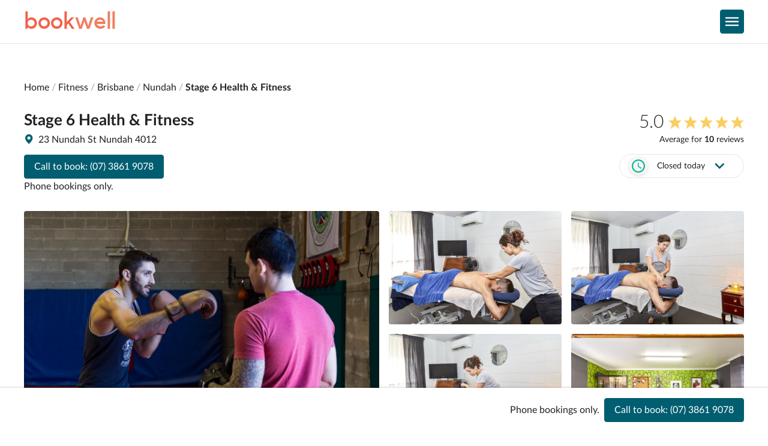

--- FILE ---
content_type: text/html; charset=utf-8
request_url: https://www.bookwell.com.au/venue/nb/stage-6-health-fitness/nundah/4012
body_size: 31442
content:
<!DOCTYPE html><html lang="en"><head><script async="" src="https://www.googletagmanager.com/gtm.js?id=GTM-KB98W27&amp;gtm_auth=S37HBJ1rNf90ls51RAoPpg&amp;gtm_preview=env-2&amp;gtm_cookies_win=x"></script><script>window.dataLayer=window.dataLayer||[];dataLayer.push({'gtm.start':new Date().getTime(),event:'gtm.js'})</script><meta name="viewport" content="width=device-width"/><meta charSet="utf-8"/><meta name="google-site-verification" content="XIP1nLPnmhXza-MULIlMIwPmXZ_m3YxV336RlJt51Ng"/><meta name="theme-color" content="white"/><link rel="icon" sizes="192x192" href="/static/images/favicon.png"/><link rel="icon" type="image/svg+xml" sizes="any" href="/static/images/favicon.svg"/><link rel="manifest" href="/manifest.webmanifest"/><link rel="canonical" href="https://www.bookwell.com.au/venue/nb/stage-6-health-fitness/nundah/4012"/><link href="https://api.mapbox.com/mapbox-gl-js/v1.13.1/mapbox-gl.css" rel="stylesheet"/><script src="https://portal.afterpay.com/afterpay.js"></script><title>Stage 6 Health &amp; Fitness - Nundah | Fitness | Personal Training | Bookwell</title><meta name="description" content="Stage 6 Health &amp; Fitness offer a well-rounded and sustainable approach to fitness. Get motivated with a Personal Training package, or enjoy a remedial massage."/><meta property="og:title" content="Stage 6 Health &amp; Fitness - Nundah | Fitness | Personal Training | Bookwell"/><meta property="og:description" content="Stage 6 Health &amp; Fitness offer a well-rounded and sustainable approach to fitness. Get motivated with a Personal Training package, or enjoy a remedial massage."/><meta property="og:image" content="https://bookwell.imgix.net/salon_images/58a394ce-fba9-4651-9c02-325aaa7dedcd.jpg?&amp;fm=jpg&amp;auto=compress"/><meta name="next-head-count" content="15"/><noscript data-n-css=""></noscript><link rel="preload" href="/_next/static/chunks/main-7fa531d9f092048a97f6.js" as="script"/><link rel="preload" href="/_next/static/chunks/webpack-eff22836fa9bca4ebf11.js" as="script"/><link rel="preload" href="/_next/static/chunks/framework.44d448338baad74b8b0d.js" as="script"/><link rel="preload" href="/_next/static/chunks/commons.44ec484b27b50a3b6e42.js" as="script"/><link rel="preload" href="/_next/static/chunks/24fb99c157ba9dc8927cf81a851eaaf1a71743de.5f09272c6171439a84d7.js" as="script"/><link rel="preload" href="/_next/static/chunks/102eb1d7e9c541ba53fd2e911a3d82e4be416a61.f47577a8af76328e4a3d.js" as="script"/><link rel="preload" href="/_next/static/chunks/6a4e8a6653441bc97ed083269fd02746e1804817.dfaa75af8ddad6440fae.js" as="script"/><link rel="preload" href="/_next/static/chunks/6df293b5431be0a91e5c05fb72bac57726605af0.054a6bc1b9549ce16b98.js" as="script"/><link rel="preload" href="/_next/static/chunks/12520941a4569936b9a56a37fd9430ff6a3a0060.ada2c3e46e35cc20947e.js" as="script"/><link rel="preload" href="/_next/static/chunks/pages/_app-f53a5e93a27092f7c62e.js" as="script"/><link rel="preload" href="/_next/static/chunks/10b4751e1687b073725d8f37f1a18e33ff73a5a8.64a3074c0657915f3885.js" as="script"/><link rel="preload" href="/_next/static/chunks/1740d200ae0a398bb6469c99f31536cdd6e71b37.0640a86c4e0b26ea2c75.js" as="script"/><link rel="preload" href="/_next/static/chunks/8e2117592eaa14c4acca7072865a5fc83df1926a.37e00d34301c4f0fa625.js" as="script"/><link rel="preload" href="/_next/static/chunks/0c81613e356e353ad2b7c64fc61da7534995484f.94a33802df737aae4d67.js" as="script"/><link rel="preload" href="/_next/static/chunks/e62f34e0abe8df2148a0d85c4460596b81a7fbd5.b302abd4f5eb0439c447.js" as="script"/><link rel="preload" href="/_next/static/chunks/92fd08514630657d16dfd7d96fe33ac209f488b8.ec86b7c3ff95bfb26cc0.js" as="script"/><link rel="preload" href="/_next/static/chunks/c38585cf920d5246107a4fc03081fbbafe9d5987.39af468641fa4120434c.js" as="script"/><link rel="preload" href="/_next/static/chunks/2b65fce99786e5ec333afc17310131f62af4fd25.0f3567f130466cafe07d.js" as="script"/><link rel="preload" href="/_next/static/chunks/pages/venue/nb/%5BvenueSlug%5D/%5BlocationSlug%5D/%5Bpostcode%5D-991766e7083c832b7240.js" as="script"/><style data-emotion-css="0 1w9yb6b j64p7l 1nl879o 1l7k9wm mwwny2 16n9dof kau6op dyoadf 11prviu 6zvpm 1br3txa 1ktnz7v uiw85g 1h3k0x3 9g0g4r mnebl 3o0h5k jazq28 mkkf9p 126zv25 jo2aaq k008qs 1hcy63r 1ta5v59 9a3ihm g4opy9 3usq65 19tzvnq 1wlq5nj 1sg0k8w 1f3l2hr slgx7q 8q80ou 3e0w3e qbrse1 9gbji6 1khs5xc f9pz52 h3oydn ie1780 lkz9sl 1xy5o1q squ00q p2z5vl 6iwp6q 19v4aip 105fra2 a14gsd animation-vo2oum 111wsai esfoir 1nvsk3n 1bxmhsp tf19zz l951p5 ruw0ik 13f8b10 qf8fr2 nd4a8z 1hiyjlv uft90u 15czj2k 18macq4 19glcph 1s4v4up 1u5zs9y tggb5q elektz 1fjz2rt 1wak9xh 781om7 g7wmk8 1pq30ng a2zgr 1p06lc7 p6w4xk 16jqcin 1qgxk9z dl8xm5 8rkjmb 17nqdsc 2ano4a sctyzm ism23k 1cjf47m x259i4 j5zfpj juqhwn 1gt53a8 16r6smb ti75j2 17hiok3 x6scs0 1kvqcw 1fnsdky l752ox 1dk7xu7 1hqwqc6 565q9r 1picgnj xmjnqu j7w9yw 1h3mj1b 10xrx1g 1maboh1 69i1ev nqtwv3 gvk1aj 10cxcid zfnprg 1m9zc1n d47arb nbtses losbjr rhf9jg ynshje uyiil8 9hshb5 1x11xmb 17jbg5i 1sj2yms 1mi5dsh 1d67gt5 1dnf2m j3nnxk d4w8ab 1fvlcnk 1c4mdn2 14f5h31 4yxfvh 1bvc4cc 1nn5ztt">html{line-height:1.15;-webkit-text-size-adjust:100%;}body{margin:0;}main{display:block;}h1{font-size:2em;margin:0.67em 0;}hr{box-sizing:content-box;height:0;overflow:visible;}pre{font-family:monospace,monospace;font-size:1em;}a{background-color:transparent;}abbr[title]{border-bottom:none;-webkit-text-decoration:underline;text-decoration:underline;-webkit-text-decoration:underline dotted;text-decoration:underline dotted;}b,strong{font-weight:bolder;}code,kbd,samp{font-family:monospace,monospace;font-size:1em;}small{font-size:80%;}sub,sup{font-size:75%;line-height:0;position:relative;vertical-align:baseline;}sub{bottom:-0.25em;}sup{top:-0.5em;}img{border-style:none;}button,input,optgroup,select,textarea{font-family:inherit;font-size:100%;line-height:1.15;margin:0;}button,input{overflow:visible;}button,select{text-transform:none;}button,[type='button'],[type='reset'],[type='submit']{-webkit-appearance:button;}button::-moz-focus-inner,[type='button']::-moz-focus-inner,[type='reset']::-moz-focus-inner,[type='submit']::-moz-focus-inner{border-style:none;padding:0;}button:-moz-focusring,[type='button']:-moz-focusring,[type='reset']:-moz-focusring,[type='submit']:-moz-focusring{outline:1px dotted ButtonText;}fieldset{padding:0.35em 0.75em 0.625em;}legend{box-sizing:border-box;color:inherit;display:table;max-width:100%;padding:0;white-space:normal;}progress{vertical-align:baseline;}textarea{overflow:auto;}[type='checkbox'],[type='radio']{box-sizing:border-box;padding:0;}[type='number']::-webkit-inner-spin-button,[type='number']::-webkit-outer-spin-button{height:auto;}[type='search']{-webkit-appearance:textfield;outline-offset:-2px;}[type='search']::-webkit-search-decoration{-webkit-appearance:none;}::-webkit-file-upload-button{-webkit-appearance:button;font:inherit;}details{display:block;}summary{display:-webkit-box;display:-webkit-list-item;display:-ms-list-itembox;display:list-item;}template{display:none;}[hidden]{display:none;}@font-face{font-family:'Kollektif';font-weight:400;font-style:normal;font-display:swap;src:url('/static/fonts/Kollektif/Kollektif.woff2') format('woff2');}@font-face{font-family:'Kollektif';font-weight:400;font-style:italic;font-display:swap;src:url('/static/fonts/Kollektif/Kollektif-Italic.woff2') format('woff2');}@font-face{font-family:'Kollektif';font-weight:700;font-style:normal;font-display:swap;src:url('/static/fonts/Kollektif/Kollektif-Bold.woff2') format('woff2');}@font-face{font-family:'Kollektif';font-weight:700;font-style:italic;font-display:swap;src:url('/static/fonts/Kollektif/Kollektif-Bold-Italic.woff2') format('woff2');}@font-face{font-family:'Lato';font-weight:100;font-style:normal;font-display:swap;src:url('/static/fonts/Lato/Lato-Hairline.woff2') format('woff2');}@font-face{font-family:'Lato';font-weight:100;font-style:italic;font-display:swap;src:url('/static/fonts/Lato/Lato-Hairline-Italic.woff2') format('woff2');}@font-face{font-family:'Lato';font-weight:300;font-style:normal;font-display:swap;src:url('/static/fonts/Lato/Lato-Light.woff2') format('woff2');}@font-face{font-family:'Lato';font-weight:300;font-style:italic;font-display:swap;src:url('/static/fonts/Lato/Lato-Light-Italic.woff2') format('woff2');}@font-face{font-family:'Lato';font-weight:400;font-style:normal;font-display:swap;src:url('/static/fonts/Lato/Lato-Regular.woff2') format('woff2');}@font-face{font-family:'Lato';font-weight:400;font-style:italic;font-display:swap;src:url('/static/fonts/Lato/Lato-Italic.woff2') format('woff2');}@font-face{font-family:'Lato';font-weight:700;font-style:normal;font-display:swap;src:url('/static/fonts/Lato/Lato-Bold.woff2') format('woff2');}@font-face{font-family:'Lato';font-weight:700;font-style:italic;font-display:swap;src:url('/static/fonts/Lato/Lato-Bold-Italic.woff2') format('woff2');}:root{--bookwell-error-hue:4;--bookwell-error-saturation:90%;--bookwell-error-lightness:58%;--bookwell-line-height:1.3;}html{box-sizing:border-box;height:100%;font-family:Lato,sans-serif;color:hsl(0, 0%, 13%);background-color:white;overflow-wrap:break-word;touch-action:manipulation;-webkit-tap-highlight-color:transparent;}body{-webkit-overflow-scrolling:touch;min-height:100%;display:-webkit-box;display:-webkit-flex;display:-ms-flexbox;display:flex;-webkit-flex-direction:column;-ms-flex-direction:column;flex-direction:column;}a{color:inherit;-webkit-text-decoration:none;text-decoration:none;}*,*:before,*:after{box-sizing:inherit;}img{max-width:100%;}address{font-style:normal;}.css-j64p7l{min-height:100vh;display:-webkit-box;display:-webkit-flex;display:-ms-flexbox;display:flex;-webkit-flex-direction:column;-ms-flex-direction:column;flex-direction:column;max-width:100%;position:relative;}.css-1nl879o{display:-webkit-box;display:-webkit-flex;display:-ms-flexbox;display:flex;-webkit-box-pack:center;-ms-flex-pack:center;-webkit-justify-content:center;justify-content:center;border-bottom:1px solid;border-color:hsl(0, 0%, 90%);}.css-1l7k9wm{display:-webkit-box;display:-webkit-flex;display:-ms-flexbox;display:flex;-webkit-align-items:center;-webkit-box-align:center;-ms-flex-align:center;align-items:center;-webkit-box-pack:justify;-webkit-justify-content:space-between;justify-content:space-between;padding-top:16px;padding-bottom:16px;}.css-mwwny2{margin:0;border-radius:4px;-webkit-text-decoration:none;text-decoration:none;color:hsl(190, 100%, 22%);text-align:left;border:none;background:none;display:inline;padding:0;color:hsl(190, 100%, 22%);}.css-mwwny2:focus{outline:0;box-shadow:0 0 2px 2px rgba(0, 132, 255, 0.5);}.css-mwwny2:hover{cursor:pointer;}.css-mwwny2:disabled{cursor:not-allowed;}.css-16n9dof{color:hsl(0, 0%, 13%);font-family:Lato,sans-serif;font-size:30px;font-weight:700;margin:0;text-align:left;font-family:Kollektif,Helvetica,Arial,sans-serif;color:hsl(8, 86%, 62%);font-weight:normal;line-height:1;}@media screen and (min-width: 768px){.css-16n9dof{font-size:40px;}}.css-kau6op{font-style:normal;color:hsl(12, 84%, 66%);}.css-dyoadf{display:grid;grid-auto-flow:column;grid-gap:16px;grid-auto-columns:max-content;-webkit-align-items:center;-webkit-box-align:center;-ms-flex-align:center;align-items:center;}.css-11prviu{-webkit-box-pack:center;-ms-flex-pack:center;-webkit-justify-content:center;justify-content:center;display:-webkit-inline-box;display:-webkit-inline-flex;display:-ms-inline-flexbox;display:inline-flex;-webkit-align-items:center;-webkit-box-align:center;-ms-flex-align:center;align-items:center;box-sizing:border-box;width:40px;border-width:1px;border-style:solid;font-family:Lato,sans-serif;font-weight:400;border-color:hsl(0, 0%, 90%);border-radius:4px;background:white;text-overflow:ellipsis;white-space:nowrap;overflow:hidden;-webkit-text-decoration:none;text-decoration:none;color:hsl(0, 0%, 100%);border-color:hsl(190, 100%, 22%);background-color:hsl(190, 100%, 22%);font-size:16px;height:40px;padding-left:16px;padding-right:16px;}.css-11prviu:focus{outline:0;box-shadow:0 0 2px 2px rgba(0, 132, 255, 0.5);}.css-11prviu:hover{cursor:pointer;}.css-11prviu:disabled{cursor:not-allowed;}.css-11prviu:disabled,.css-11prviu.disabled{background-color:hsl(0, 0%, 46%);border-color:hsl(0, 0%, 46%);cursor:not-allowed;}.css-6zvpm{display:-webkit-box;display:-webkit-flex;display:-ms-flexbox;display:flex;-webkit-flex-direction:row;-ms-flex-direction:row;flex-direction:row;-webkit-align-items:center;-webkit-box-align:center;-ms-flex-align:center;align-items:center;margin-left:-4px;margin-right:-4px;}.css-1br3txa{display:-webkit-box;display:-webkit-flex;display:-ms-flexbox;display:flex;margin-left:4px;margin-right:4px;-webkit-align-items:center;-webkit-box-align:center;-ms-flex-align:center;align-items:center;}.css-1ktnz7v{width:22px;height:22px;}.css-uiw85g{position:fixed;left:0;right:0;top:0;bottom:0;z-index:200;overflow:hidden;visibility:hidden;background-color:hsla(0, 0%, 0%, 0.35);opacity:0;-webkit-backdrop-filter:blur(1px);backdrop-filter:blur(1px);-webkit-transition:visibility 250ms 0ms,opacity 250ms;transition:visibility 250ms 0ms,opacity 250ms;}.css-1h3k0x3{display:-webkit-box;display:-webkit-flex;display:-ms-flexbox;display:flex;-webkit-flex-direction:column;-ms-flex-direction:column;flex-direction:column;position:absolute;top:0;right:0;bottom:0;width:24em;max-width:90vw;background-color:white;-webkit-transform:translate3d(100%, 0, 0);-moz-transform:translate3d(100%, 0, 0);-ms-transform:translate3d(100%, 0, 0);transform:translate3d(100%, 0, 0);-webkit-transition:-webkit-transform 250ms;transition:transform 250ms;}.css-9g0g4r{display:-webkit-box;display:-webkit-flex;display:-ms-flexbox;display:flex;border-bottom:1px solid;border-color:hsl(0, 0%, 90%);padding:16px;}.css-mnebl{-webkit-box-pack:center;-ms-flex-pack:center;-webkit-justify-content:center;justify-content:center;display:-webkit-inline-box;display:-webkit-inline-flex;display:-ms-inline-flexbox;display:inline-flex;-webkit-align-items:center;-webkit-box-align:center;-ms-flex-align:center;align-items:center;box-sizing:border-box;border-width:1px;border-style:solid;font-family:Lato,sans-serif;font-weight:400;border-color:hsl(0, 0%, 90%);border-radius:4px;background:white;text-overflow:ellipsis;white-space:nowrap;overflow:hidden;-webkit-text-decoration:none;text-decoration:none;color:hsl(190, 100%, 22%);border-color:transparent;background-color:transparent;font-size:16px;height:40px;padding-left:16px;padding-right:16px;}.css-mnebl:focus{outline:0;box-shadow:0 0 2px 2px rgba(0, 132, 255, 0.5);}.css-mnebl:hover{cursor:pointer;}.css-mnebl:disabled{cursor:not-allowed;}.css-mnebl:disabled,.css-mnebl.disabled{border-color:transparent;color:hsl(0, 0%, 46%);cursor:not-allowed;}.css-3o0h5k{width:16px;height:16px;}.css-jazq28{overscroll-behavior-y:contain;-ms-overflow-style:-ms-autohiding-scrollbar;-webkit-overflow-scrolling:touch;overflow-x:hidden;overflow-y:auto;}.css-mkkf9p{-webkit-flex:1 1 auto;-ms-flex:1 1 auto;flex:1 1 auto;}.css-126zv25{display:-webkit-box;display:-webkit-flex;display:-ms-flexbox;display:flex;background-color:hsl(42, 56%, 96%);padding-top:32px;padding-bottom:32px;-webkit-box-pack:center;-ms-flex-pack:center;-webkit-justify-content:center;justify-content:center;border-top:1px solid;border-color:hsl(0, 0%, 90%);}@media screen and (min-width: 480px){.css-126zv25{padding-top:64px;padding-bottom:64px;}}.css-jo2aaq{display:grid;grid-auto-flow:row;grid-gap:32px;}.css-k008qs{display:-webkit-box;display:-webkit-flex;display:-ms-flexbox;display:flex;}.css-1hcy63r{margin:0;border-radius:4px;-webkit-text-decoration:none;text-decoration:none;color:hsl(190, 100%, 22%);text-align:left;border:none;background:none;display:inline;padding:0;color:hsl(190, 100%, 22%);display:block;}.css-1hcy63r:focus{outline:0;box-shadow:0 0 2px 2px rgba(0, 132, 255, 0.5);}.css-1hcy63r:hover{cursor:pointer;}.css-1hcy63r:disabled{cursor:not-allowed;}.css-1ta5v59{margin:0;color:hsl(0, 0%, 13%);font-family:Lato,sans-serif;font-size:30px;font-weight:700;text-align:left;font-family:Kollektif,Helvetica,Arial,sans-serif;color:hsl(8, 86%, 62%);font-weight:normal;line-height:1;}.css-9a3ihm{display:grid;grid-auto-flow:row;grid-gap:16px;grid-auto-columns:max-content;}@media screen and (min-width: 480px){.css-9a3ihm{grid-auto-flow:row;grid-gap:16px;}}@media screen and (min-width: 768px){.css-9a3ihm{grid-auto-flow:column;grid-gap:64px;}}.css-g4opy9{margin:0;color:hsl(0, 0%, 13%);font-family:Lato,sans-serif;font-size:16px;font-weight:700;text-align:left;}.css-3usq65{list-style:none;padding:0;font-family:Lato,sans-serif;}.css-19tzvnq{margin:0.5em 0;font-size:14px;}.css-1wlq5nj{margin:0;-webkit-text-decoration:underline;text-decoration:underline;color:hsl(190, 100%, 22%);text-align:left;border:none;background:none;display:inline;padding:0;color:hsl(190, 100%, 22%);color:hsl(0, 0%, 13%);-webkit-text-decoration:none;text-decoration:none;}.css-1wlq5nj:focus{outline:0;box-shadow:0 0 2px 2px rgba(0, 132, 255, 0.5);}.css-1wlq5nj:hover{cursor:pointer;}.css-1wlq5nj:disabled{cursor:not-allowed;}.css-1sg0k8w{position:fixed;left:0;top:0;right:100%;z-index:10003;height:2px;background-color:hsl(190, 100%, 22%);box-shadow:0 1px 8px hsla(0, 0%, 0%, 0.12);opacity:0;transition-property:right,opacity;transition-duration:0s;pointer-events:none;}.css-1sg0k8w.loading{right:5%;opacity:0.95;transition-timing-function:cubic-bezier(0.075, 0.82, 0.165, 1);transition-duration:8s,0s;}.css-1sg0k8w.done{right:0;transition-duration:250ms;transition-delay:0s,250ms;}.css-1f3l2hr{display:grid;grid-auto-flow:row;grid-gap:4px;}.css-slgx7q{display:-webkit-box;display:-webkit-flex;display:-ms-flexbox;display:flex;border-bottom:1px solid;border-color:hsl(0, 0%, 90%);padding-top:8px;padding-bottom:8px;padding-left:16px;padding-right:16px;}.css-8q80ou{-webkit-box-pack:center;-ms-flex-pack:center;-webkit-justify-content:center;justify-content:center;display:-webkit-inline-box;display:-webkit-inline-flex;display:-ms-inline-flexbox;display:inline-flex;-webkit-align-items:center;-webkit-box-align:center;-ms-flex-align:center;align-items:center;box-sizing:border-box;width:auto;border-width:1px;border-style:solid;font-family:Lato,sans-serif;font-weight:400;border-color:hsl(0, 0%, 90%);border-radius:4px;background:white;text-overflow:ellipsis;white-space:nowrap;overflow:hidden;-webkit-text-decoration:none;text-decoration:none;color:hsl(190, 100%, 22%);border-color:transparent;background-color:transparent;font-size:16px;height:40px;padding-left:16px;padding-right:16px;}.css-8q80ou:focus{outline:0;box-shadow:0 0 2px 2px rgba(0, 132, 255, 0.5);}.css-8q80ou:hover{cursor:pointer;}.css-8q80ou:disabled{cursor:not-allowed;}.css-8q80ou:disabled,.css-8q80ou.disabled{border-color:transparent;color:hsl(0, 0%, 46%);cursor:not-allowed;}.css-3e0w3e{display:-webkit-box;display:-webkit-flex;display:-ms-flexbox;display:flex;-webkit-flex-direction:row-reverse;-ms-flex-direction:row-reverse;flex-direction:row-reverse;-webkit-align-items:center;-webkit-box-align:center;-ms-flex-align:center;align-items:center;margin-left:-4px;margin-right:-4px;}.css-qbrse1{margin-left:4px;margin-right:4px;}.css-9gbji6{-webkit-box-pack:center;-ms-flex-pack:center;-webkit-justify-content:center;justify-content:center;display:-webkit-inline-box;display:-webkit-inline-flex;display:-ms-inline-flexbox;display:inline-flex;-webkit-align-items:center;-webkit-box-align:center;-ms-flex-align:center;align-items:center;box-sizing:border-box;-webkit-box-pack:justify;-webkit-justify-content:space-between;justify-content:space-between;background:none;border:none;border-bottom:1px solid;border-color:hsl(0, 0%, 90%);padding-top:16px;padding-bottom:16px;padding-left:32px;padding-right:32px;text-align:left;width:100%;position:relative;}.css-9gbji6:focus{outline:0;box-shadow:0 0 2px 2px rgba(0, 132, 255, 0.5);}.css-9gbji6:hover{cursor:pointer;}.css-9gbji6:disabled{cursor:not-allowed;}.css-9gbji6 svg{position:absolute;right:16px;margin-left:16px;}.css-1khs5xc{margin:0;color:hsl(0, 0%, 13%);font-family:Lato,sans-serif;font-size:16px;font-weight:700;text-transform:inherit;}.css-f9pz52{color:hsl(190, 100%, 22%);width:16px;height:16px;-webkit-transform:rotate(90deg);-moz-transform:rotate(90deg);-ms-transform:rotate(90deg);transform:rotate(90deg);}.css-h3oydn{display:grid;grid-template-columns:repeat(auto-fill, minmax(15em, 1fr));border-bottom:1px solid;border-color:hsl(0, 0%, 90%);grid-gap:16px;list-style:none;margin:0;padding-top:16px;padding-bottom:16px;padding-left:32px;padding-right:32px;}.css-ie1780{margin:0;-webkit-text-decoration:underline;text-decoration:underline;color:hsl(190, 100%, 22%);text-align:left;border:none;background:none;display:inline;padding:0;color:hsl(190, 100%, 22%);}.css-ie1780:focus{outline:0;box-shadow:0 0 2px 2px rgba(0, 132, 255, 0.5);}.css-ie1780:hover{cursor:pointer;}.css-ie1780:disabled{cursor:not-allowed;}.css-lkz9sl{color:hsl(190, 100%, 22%);width:16px;height:16px;-webkit-transform:rotate(0);-moz-transform:rotate(0);-ms-transform:rotate(0);transform:rotate(0);}.css-1xy5o1q{margin:0;color:hsl(0, 0%, 13%);font-family:Lato,sans-serif;font-size:26px;font-weight:700;text-align:left;}.css-squ00q{margin:0;color:hsl(0, 0%, 13%);font-family:Lato,sans-serif;font-size:16px;font-weight:400;text-transform:inherit;}.css-p2z5vl{display:grid;grid-auto-flow:row;grid-gap:8px;}.css-6iwp6q{display:grid;grid-auto-flow:row;grid-gap:16px;}.css-19v4aip{margin:0;color:inherit;font-family:Lato,sans-serif;font-size:16px;font-weight:400;text-transform:inherit;font-size:inherit;font-weight:700;}.css-105fra2{-webkit-box-pack:center;-ms-flex-pack:center;-webkit-justify-content:center;justify-content:center;display:-webkit-inline-box;display:-webkit-inline-flex;display:-ms-inline-flexbox;display:inline-flex;-webkit-align-items:center;-webkit-box-align:center;-ms-flex-align:center;align-items:center;box-sizing:border-box;border-width:1px;border-style:solid;font-family:Lato,sans-serif;font-weight:400;border-color:hsl(0, 0%, 90%);border-radius:4px;background:white;text-overflow:ellipsis;white-space:nowrap;overflow:hidden;-webkit-text-decoration:none;text-decoration:none;color:hsl(190, 100%, 22%);border-color:hsl(190, 100%, 22%);background-color:white;font-size:16px;height:40px;padding-left:16px;padding-right:16px;}.css-105fra2:focus{outline:0;box-shadow:0 0 2px 2px rgba(0, 132, 255, 0.5);}.css-105fra2:hover{cursor:pointer;}.css-105fra2:disabled{cursor:not-allowed;}.css-105fra2:disabled,.css-105fra2.disabled{border-color:hsl(0, 0%, 46%);color:hsl(0, 0%, 46%);cursor:not-allowed;}.css-a14gsd{max-width:1200px;width:calc(100% - (16px *  2));}@-webkit-keyframes animation-vo2oum{0%,80%,100%{opacity:0;}40%{opacity:1;}}@keyframes animation-vo2oum{0%,80%,100%{opacity:0;}40%{opacity:1;}}.css-111wsai{display:-webkit-box;display:-webkit-flex;display:-ms-flexbox;display:flex;padding-top:32px;-webkit-box-pack:center;-ms-flex-pack:center;-webkit-justify-content:center;justify-content:center;}@media screen and (min-width: 992px){.css-111wsai{padding-top:64px;}}.css-esfoir{padding:0;margin:0;}.css-1nvsk3n{display:inline;}.css-1nvsk3n:not(:last-child)::after{content:" / ";opacity:0.4;}.css-1nvsk3n:last-child{font-weight:700;}.css-1bxmhsp{color:hsl(0, 0%, 13%);font-family:Lato,sans-serif;font-size:14px;font-weight:400;margin:0;text-transform:inherit;-webkit-text-decoration:none;text-decoration:none;color:inherit;font-weight:inherit;}@media screen and (min-width: 768px){.css-1bxmhsp{font-size:16px;}}.css-1bxmhsp:focus{outline:0;-webkit-text-decoration:underline;text-decoration:underline;}.css-tf19zz{display:-webkit-box;display:-webkit-flex;display:-ms-flexbox;display:flex;padding-bottom:16px;padding-top:32px;-webkit-box-pack:center;-ms-flex-pack:center;-webkit-justify-content:center;justify-content:center;}@media screen and (min-width: 992px){.css-tf19zz{padding-bottom:32px;}}.css-l951p5{display:grid;grid-auto-flow:row;grid-gap:16px;}@media screen and (min-width: 992px){.css-l951p5{grid-auto-flow:column;}}.css-ruw0ik{display:grid;grid-auto-flow:row;grid-gap:16px;grid-auto-rows:max-content;}.css-13f8b10{margin:0;-webkit-text-decoration:none;text-decoration:none;color:hsl(190, 100%, 22%);text-align:left;border:none;background:none;display:inline;padding:0;color:hsl(190, 100%, 22%);}.css-13f8b10:focus{outline:0;box-shadow:0 0 2px 2px rgba(0, 132, 255, 0.5);}.css-13f8b10:hover{cursor:pointer;}.css-13f8b10:disabled{cursor:not-allowed;}.css-qf8fr2{display:grid;grid-auto-flow:column;grid-gap:8px;grid-template-columns:16px 1fr;}.css-nd4a8z{display:grid;grid-auto-flow:row;grid-gap:4px;grid-auto-columns:max-content;}.css-1hiyjlv{-webkit-box-pack:center;-ms-flex-pack:center;-webkit-justify-content:center;justify-content:center;display:-webkit-inline-box;display:-webkit-inline-flex;display:-ms-inline-flexbox;display:inline-flex;-webkit-align-items:center;-webkit-box-align:center;-ms-flex-align:center;align-items:center;box-sizing:border-box;border-width:1px;border-style:solid;font-family:Lato,sans-serif;font-weight:400;border-color:hsl(0, 0%, 90%);border-radius:4px;background:white;text-overflow:ellipsis;white-space:nowrap;overflow:hidden;-webkit-text-decoration:none;text-decoration:none;color:hsl(0, 0%, 100%);border-color:hsl(190, 100%, 22%);background-color:hsl(190, 100%, 22%);font-size:16px;height:40px;padding-left:16px;padding-right:16px;}.css-1hiyjlv:focus{outline:0;box-shadow:0 0 2px 2px rgba(0, 132, 255, 0.5);}.css-1hiyjlv:hover{cursor:pointer;}.css-1hiyjlv:disabled{cursor:not-allowed;}.css-1hiyjlv:disabled,.css-1hiyjlv.disabled{background-color:hsl(0, 0%, 46%);border-color:hsl(0, 0%, 46%);cursor:not-allowed;}.css-uft90u{display:grid;grid-auto-flow:row;grid-gap:16px;grid-auto-rows:max-content;-webkit-box-pack:normal;-ms-flex-pack:normal;-webkit-justify-content:normal;justify-content:normal;}@media screen and (min-width: 992px){.css-uft90u{-webkit-box-pack:end;-ms-flex-pack:end;-webkit-justify-content:end;justify-content:end;}}.css-15czj2k{display:grid;grid-auto-flow:row;grid-gap:8px;max-width:100%;position:relative;}@media screen and (min-width: 992px){.css-15czj2k{max-width:360px;}}.css-18macq4{-webkit-box-pack:center;-ms-flex-pack:center;-webkit-justify-content:center;justify-content:center;display:-webkit-inline-box;display:-webkit-inline-flex;display:-ms-inline-flexbox;display:inline-flex;-webkit-align-items:center;-webkit-box-align:center;-ms-flex-align:center;align-items:center;box-sizing:border-box;border-width:1px;border-style:solid;font-family:Lato,sans-serif;font-weight:400;border-color:hsl(0, 0%, 90%);border-radius:4px;background:white;text-overflow:ellipsis;white-space:nowrap;overflow:hidden;-webkit-text-decoration:none;text-decoration:none;font-size:16px;height:40px;padding-left:16px;padding-right:16px;padding-left:16px;padding-right:16px;border-radius:999em;}.css-18macq4:focus{outline:0;box-shadow:0 0 2px 2px rgba(0, 132, 255, 0.5);}.css-18macq4:hover{cursor:pointer;}.css-18macq4:disabled{cursor:not-allowed;}.css-19glcph{display:-webkit-box;display:-webkit-flex;display:-ms-flexbox;display:flex;-webkit-box-pack:justify;-webkit-justify-content:space-between;justify-content:space-between;-webkit-align-items:center;-webkit-box-align:center;-ms-flex-align:center;align-items:center;-webkit-flex:1;-ms-flex:1;flex:1;}.css-1s4v4up{display:grid;grid-auto-flow:column;grid-gap:16px;-webkit-align-items:center;-webkit-box-align:center;-ms-flex-align:center;align-items:center;}.css-1u5zs9y{display:-webkit-box;display:-webkit-flex;display:-ms-flexbox;display:flex;width:30px;height:30px;border-radius:50%;background-color:hsl(42, 56%, 96%);box-shadow:0px 1px 6px rgba(0, 0, 0, 0.15);-webkit-box-pack:center;-ms-flex-pack:center;-webkit-justify-content:center;justify-content:center;-webkit-align-items:center;-webkit-box-align:center;-ms-flex-align:center;align-items:center;}.css-tggb5q{color:hsl(176, 97%, 36%);width:22px;height:22px;}.css-elektz{margin:0;color:hsl(0, 0%, 13%);font-family:Lato,sans-serif;font-size:14px;font-weight:700;text-transform:inherit;}.css-1fjz2rt{margin:0;color:hsl(0, 0%, 13%);font-family:Lato,sans-serif;font-size:14px;font-weight:400;text-transform:inherit;}.css-1wak9xh{display:-webkit-box;display:-webkit-flex;display:-ms-flexbox;display:flex;padding-left:16px;padding-right:16px;-webkit-align-items:center;-webkit-box-align:center;-ms-flex-align:center;align-items:center;-webkit-box-pack:center;-ms-flex-pack:center;-webkit-justify-content:center;justify-content:center;}.css-781om7{color:hsl(190, 100%, 22%);width:16px;height:16px;}.css-g7wmk8{display:inherit;position:static;width:100%;z-index:15;-webkit-transition:inherit;transition:inherit;right:0;top:calc(100% + 16px);}@media screen and (min-width: 768px){.css-g7wmk8{position:absolute;display:none!important;}}@media screen and (min-width: 992px){.css-g7wmk8{width:320px;}}@media screen and (min-width: 768px){.css-g7wmk8{-webkit-transition:height 1ms!important;transition:height 1ms!important;}}.css-1pq30ng{max-height:400px;overflow:auto;background-color:white;padding-left:16px;padding-right:16px;box-shadow:none;border-radius:4px;}@media screen and (min-width: 480px){.css-1pq30ng{box-shadow:none;}}@media screen and (min-width: 768px){.css-1pq30ng{box-shadow:0px 10px 30px rgba(0, 0, 0, 0.0168519),0px 6.48148px 17.5694px rgba(0, 0, 0, 0.0274815),0px 3.85185px 9.55556px rgba(0, 0, 0, 0.035),0px 2px 4.875px rgba(0, 0, 0, 0.0425185),0px 0.814815px 2.44444px rgba(0, 0, 0, 0.0531481),0px 0.185185px 1.18056px rgba(0, 0, 0, 0.07);}}.css-1pq30ng:after,.css-1pq30ng:before{display:none;border:solid transparent;content:"";height:0;width:0;position:absolute;z-index:10;}@media screen and (min-width: 480px){.css-1pq30ng:after,.css-1pq30ng:before{display:none;}}@media screen and (min-width: 768px){.css-1pq30ng:after,.css-1pq30ng:before{display:block;}}.css-1pq30ng:after{right:18px;}.css-1pq30ng:before{right:16px;}.css-1pq30ng:after{border-color:transparent;border-bottom-color:white;border-width:8px;right:18px;bottom:100%;}.css-1pq30ng:before{border-color:transparent;border-bottom-color:hsl(0, 0%, 95%);border-width:10px;bottom:100%;}.css-a2zgr{border-bottom:1px solid;border-color:hsl(0, 0%, 90%);padding-top:8px;padding-bottom:8px;}.css-1p06lc7{display:grid;grid-template-columns:1fr 1fr;-webkit-align-items:center;-webkit-box-align:center;-ms-flex-align:center;align-items:center;}.css-p6w4xk{margin:0;color:hsl(0, 0%, 13%);font-family:Lato,sans-serif;font-size:14px;text-align:right;font-weight:400;text-transform:inherit;}.css-16jqcin{margin:0;color:hsl(0, 0%, 13%);font-family:Lato,sans-serif;font-size:14px;text-align:right;font-weight:700;text-transform:inherit;}.css-1qgxk9z{border-color:hsl(0, 0%, 90%);padding-top:8px;padding-bottom:8px;}.css-dl8xm5{display:-webkit-box;display:-webkit-flex;display:-ms-flexbox;display:flex;padding-bottom:16px;-webkit-box-pack:center;-ms-flex-pack:center;-webkit-justify-content:center;justify-content:center;}@media screen and (min-width: 992px){.css-dl8xm5{padding-bottom:32px;}}.css-8rkjmb{display:grid;grid-auto-flow:row;grid-gap:16px;grid-template-columns:1fr;}@media screen and (min-width: 992px){.css-8rkjmb{grid-auto-flow:column;grid-template-columns:1fr 1fr;}}.css-17nqdsc{display:-webkit-box;display:-webkit-flex;display:-ms-flexbox;display:flex;padding-bottom:16px;padding-top:16px;-webkit-box-pack:center;-ms-flex-pack:center;-webkit-justify-content:center;justify-content:center;border-top:1px solid;border-color:hsl(0, 0%, 90%);}@media screen and (min-width: 992px){.css-17nqdsc{padding-top:32px;padding-bottom:32px;}}.css-2ano4a{margin:0;color:hsl(0, 0%, 13%);font-family:Lato,sans-serif;font-size:22px;font-weight:700;text-align:left;}.css-sctyzm{margin:0;border-radius:4px;-webkit-text-decoration:underline;text-decoration:underline;overflow:hidden;color:hsl(190, 100%, 22%);text-align:left;border:none;background:none;display:inline;padding:0;color:hsl(190, 100%, 22%);overflow:hidden;}.css-sctyzm:focus{outline:0;box-shadow:0 0 2px 2px rgba(0, 132, 255, 0.5);}.css-sctyzm:hover{cursor:pointer;}.css-sctyzm:disabled{cursor:not-allowed;}.css-ism23k{position:relative;margin:0;max-width:100%;}.css-1cjf47m{display:-webkit-box;display:-webkit-flex;display:-ms-flexbox;display:flex;position:relative;-webkit-align-items:center;-webkit-box-align:center;-ms-flex-align:center;align-items:center;-webkit-box-pack:center;-ms-flex-pack:center;-webkit-justify-content:center;justify-content:center;}.css-x259i4{background-color:hsl(0, 0%, 95%);border-radius:4px;object-fit:cover;}.css-j5zfpj{border-radius:4px;object-fit:cover;position:absolute;left:0;top:0;width:100%;height:100%;z-index:2;}.css-juqhwn{position:absolute;z-index:5;left:50%;bottom:50%;-webkit-transform:translateX(-50%);-moz-transform:translateX(-50%);-ms-transform:translateX(-50%);transform:translateX(-50%);pointer-events:none;}.css-juqhwn svg{display:block;}.css-1gt53a8{position:relative;bottom:8px;border-radius:4px;padding:4px;max-width:250px;background-color:white;-webkit-filter:drop-shadow(0 3px 3px hsla(0, 0%, 0%, 0.2));filter:drop-shadow(0 3px 3px hsla(0, 0%, 0%, 0.2));}.css-1gt53a8::after{content:"";display:block;position:absolute;top:100%;margin-top:-1px;left:50%;-webkit-transform:translateX(-50%);-moz-transform:translateX(-50%);-ms-transform:translateX(-50%);transform:translateX(-50%);border:6px solid transparent;border-top-width:8px;border-top-color:white;border-bottom-width:0;width:0;height:0;}.css-16r6smb{display:grid;grid-template-columns:repeat(auto-fill, minmax(12em, 1fr));grid-gap:16px;padding-left:0;list-style:none;margin:0;}.css-ti75j2{margin:0;}.css-17hiok3{z-index:15;position:-webkit-sticky;position:sticky;width:100%;bottom:-3px;}.css-17hiok3:before{content:"";display:block;height:3px;background:white;position:-webkit-sticky;position:sticky;z-index:2;width:100%;bottom:0;}.css-x6scs0{display:-webkit-box;display:-webkit-flex;display:-ms-flexbox;display:flex;background-color:hsl(0, 0%, 100%);padding-top:16px;padding-bottom:16px;-webkit-box-pack:center;-ms-flex-pack:center;-webkit-justify-content:center;justify-content:center;border-top:1px solid;border-color:hsl(0, 0%, 90%);z-index:1;position:-webkit-sticky;position:sticky;box-shadow:0px -2px 2px rgba(0, 0, 0, 0.1);bottom:0;}.css-1kvqcw{display:grid;grid-auto-columns:inherit;grid-auto-flow:row;grid-gap:8px;-webkit-align-items:center;-webkit-box-align:center;-ms-flex-align:center;align-items:center;-webkit-box-pack:inherit;-ms-flex-pack:inherit;-webkit-justify-content:inherit;justify-content:inherit;}@media screen and (min-width: 992px){.css-1kvqcw{grid-auto-flow:column;grid-auto-columns:max-content;}}@media screen and (min-width: 992px){.css-1kvqcw{-webkit-box-pack:end;-ms-flex-pack:end;-webkit-justify-content:end;justify-content:end;}}.css-1fnsdky{display:grid;grid-auto-flow:column;grid-gap:4px;grid-auto-columns:max-content;-webkit-align-items:center;-webkit-box-align:center;-ms-flex-align:center;align-items:center;}.css-l752ox{display:grid;grid-auto-flow:column;grid-gap:4px;grid-auto-columns:max-content;}.css-1dk7xu7{color:hsl(43, 93%, 68%);width:16px;height:16px;}.css-1hqwqc6{display:grid;grid-auto-flow:row;grid-gap:4px;margin:0;}.css-565q9r{display:grid;grid-auto-flow:column;grid-gap:8px;grid-auto-columns:max-content;-webkit-box-pack:start;-ms-flex-pack:start;-webkit-justify-content:start;justify-content:start;}@media screen and (min-width: 992px){.css-565q9r{-webkit-box-pack:end;-ms-flex-pack:end;-webkit-justify-content:end;justify-content:end;}}.css-1picgnj{margin:0;font-weight:300;color:hsl(0, 0%, 13%);font-family:Lato,sans-serif;font-size:30px;text-transform:inherit;}.css-xmjnqu{color:hsl(43, 93%, 68%);width:22px;height:22px;}.css-j7w9yw{color:hsl(0, 0%, 13%);font-family:Lato,sans-serif;font-size:14px;font-weight:400;margin:0;text-align:start;text-transform:inherit;}@media screen and (min-width: 992px){.css-j7w9yw{text-align:end;}}.css-1h3mj1b{display:-webkit-box;display:-webkit-flex;display:-ms-flexbox;display:flex;border-radius:4px;overflow-x:scroll;scroll-snap-type:x mandatory;scroll-behavior:smooth;scrollbar-width:none;}.css-1h3mj1b:focus{outline:0;box-shadow:0 0 2px 2px rgba(0, 132, 255, 0.5);}.css-1h3mj1b:hover{cursor:pointer;}.css-1h3mj1b:disabled{cursor:not-allowed;}.css-1h3mj1b::-webkit-scrollbar{display:none;}.css-1h3mj1b >*{-webkit-flex:0 0 auto;-ms-flex:0 0 auto;flex:0 0 auto;width:100%;height:100%;-webkit-user-drag:none;-webkit-user-select:none;-moz-user-select:none;-ms-user-select:none;user-select:none;scroll-snap-align:center;}.css-10xrx1g{background-color:hsl(0, 0%, 95%);object-fit:cover;}.css-1maboh1{object-fit:cover;position:absolute;left:0;top:0;width:100%;height:100%;z-index:2;}.css-69i1ev{display:-webkit-box;display:-webkit-flex;display:-ms-flexbox;display:flex;-webkit-box-pack:justify;-webkit-justify-content:space-between;justify-content:space-between;-webkit-align-items:center;-webkit-box-align:center;-ms-flex-align:center;align-items:center;}.css-nqtwv3{display:grid;display:none;grid-auto-flow:row dense;grid-auto-rows:calc(((100% - 72px) / 2));grid-gap:16px;grid-template-columns:repeat(auto-fit, minmax(200px, 0.5fr));}@media screen and (min-width: 992px){.css-nqtwv3{display:grid;}}.css-gvk1aj{border-radius:4px;overflow:hidden;}.css-10cxcid{display:grid;grid-auto-flow:row;grid-gap:32px;grid-template-columns:1fr;}@media screen and (min-width: 992px){.css-10cxcid{grid-auto-flow:column;grid-template-columns:1fr 400px;}}.css-zfnprg{display:grid;grid-auto-flow:row;grid-gap:none;grid-auto-rows:max-content;}.css-1m9zc1n{background-color:white;display:block;border-radius:4px;border:1px solid;border-color:hsl(0, 0%, 90%);margin-bottom:16px;box-shadow:0px 10px 30px rgba(0, 0, 0, 0.0168519),0px 6.48148px 17.5694px rgba(0, 0, 0, 0.0274815),0px 3.85185px 9.55556px rgba(0, 0, 0, 0.035),0px 2px 4.875px rgba(0, 0, 0, 0.0425185),0px 0.814815px 2.44444px rgba(0, 0, 0, 0.0531481),0px 0.185185px 1.18056px rgba(0, 0, 0, 0.07);}.css-d47arb{-webkit-box-pack:center;-ms-flex-pack:center;-webkit-justify-content:center;justify-content:center;display:-webkit-inline-box;display:-webkit-inline-flex;display:-ms-inline-flexbox;display:inline-flex;-webkit-align-items:center;-webkit-box-align:center;-ms-flex-align:center;align-items:center;box-sizing:border-box;width:100%;border:none;background-color:white;-webkit-box-pack:justify;-webkit-justify-content:space-between;justify-content:space-between;border-radius:4px;padding:16px;}.css-d47arb:focus{outline:0;box-shadow:0 0 2px 2px rgba(0, 132, 255, 0.5);}.css-d47arb:hover{cursor:pointer;}.css-d47arb:disabled{cursor:not-allowed;}.css-nbtses{display:-webkit-box;display:-webkit-flex;display:-ms-flexbox;display:flex;margin-left:-8px;-webkit-box-flex-wrap:wrap;-webkit-flex-wrap:wrap;-ms-flex-wrap:wrap;flex-wrap:wrap;-webkit-align-items:center;-webkit-box-align:center;-ms-flex-align:center;align-items:center;}.css-losbjr{color:hsl(0, 0%, 13%);font-family:Lato,sans-serif;font-size:18px;font-weight:700;margin:8px;text-align:left;}@media screen and (min-width: 992px){.css-losbjr{font-size:22px;}}.css-rhf9jg{display:grid;grid-auto-flow:row;grid-gap:16px;background-color:white;border-bottom:1px solid;border-color:hsl(0, 0%, 90%);padding:16px;list-style:none;cursor:pointer;}.css-rhf9jg:first-of-type{border-top:1px solid;border-color:hsl(0, 0%, 90%);}.css-rhf9jg:last-of-type{border-bottom:none;border-bottom-left-radius:4px;border-bottom-right-radius:4px;}.css-rhf9jg.disabled{cursor:not-allowed;}.css-rhf9jg:focus{outline:0;box-shadow:inset 0 0 2px 2px rgba(0, 132, 255, 0.5);}.css-ynshje{color:hsl(0, 0%, 13%);font-family:Lato,sans-serif;font-size:18px;font-weight:700;margin:0;text-align:left;}@media screen and (min-width: 992px){.css-ynshje{font-size:20px;}}.css-uyiil8{display:-webkit-box;display:-webkit-flex;display:-ms-flexbox;display:flex;margin-left:-8px;margin-right:-8px;-webkit-box-flex-wrap:wrap;-webkit-flex-wrap:wrap;-ms-flex-wrap:wrap;flex-wrap:wrap;}.css-9hshb5{display:grid;grid-auto-flow:column;grid-gap:8px;grid-auto-columns:max-content;padding-top:8px;padding-bottom:8px;margin-left:8px;margin-right:8px;-webkit-align-items:center;-webkit-box-align:center;-ms-flex-align:center;align-items:center;}.css-1x11xmb{color:hsl(176, 97%, 36%);width:16px;height:16px;}.css-17jbg5i{display:grid;grid-auto-flow:column;grid-gap:4px;}.css-1sj2yms{background-color:white;display:block;border-radius:4px;border:1px solid;border-color:hsl(0, 0%, 90%);margin-bottom:16px;}.css-1mi5dsh{display:grid;grid-auto-flow:row;grid-gap:16px;padding-bottom:32px;border-bottom:6px solid;border-color:hsl(12, 84%, 66%);}.css-1d67gt5{display:grid;grid-auto-flow:row;grid-gap:16px;padding-bottom:32px;border-bottom:6px solid;border-color:hsl(207, 100%, 87%);}.css-1dnf2m{display:-webkit-box;display:-webkit-flex;display:-ms-flexbox;display:flex;-webkit-box-pack:start;-ms-flex-pack:start;-webkit-justify-content:flex-start;justify-content:flex-start;}@media screen and (min-width: 992px){.css-1dnf2m{-webkit-box-pack:end;-ms-flex-pack:end;-webkit-justify-content:flex-end;justify-content:flex-end;}}.css-j3nnxk{margin:0;-webkit-text-decoration:none;text-decoration:none;color:hsl(190, 100%, 22%);text-align:left;border:none;background:none;display:inline;padding:0;color:hsl(190, 100%, 22%);display:block;}.css-j3nnxk:focus{outline:0;box-shadow:0 0 2px 2px rgba(0, 132, 255, 0.5);}.css-j3nnxk:hover{cursor:pointer;}.css-j3nnxk:disabled{cursor:not-allowed;}.css-d4w8ab{display:grid;grid-auto-flow:row;grid-gap:16px;padding-bottom:32px;}.css-1fvlcnk{display:grid;grid-auto-flow:column;grid-gap:8px;grid-auto-columns:max-content;-webkit-box-pack:start;-ms-flex-pack:start;-webkit-justify-content:start;justify-content:start;}.css-1c4mdn2{margin:0;color:hsl(0, 0%, 13%);font-family:Lato,sans-serif;font-size:14px;text-align:start;font-weight:400;text-transform:inherit;}.css-14f5h31{padding:16px;background-color:hsl(42, 56%, 96%);border-radius:4px;}.css-4yxfvh{display:grid;grid-auto-flow:row;grid-gap:16px;padding-bottom:16px;border-bottom:1px solid;border-color:hsl(0, 0%, 90%);}.css-4yxfvh:last-of-type{border-bottom:none;padding-bottom:0;}.css-1bvc4cc{display:-webkit-box;display:-webkit-flex;display:-ms-flexbox;display:flex;-webkit-box-pack:end;-ms-flex-pack:end;-webkit-justify-content:flex-end;justify-content:flex-end;}.css-1nn5ztt{margin:0;color:inherit;font-family:Lato,sans-serif;font-size:16px;font-weight:400;text-transform:inherit;font-style:italic;}</style></head><body><noscript><iframe src="https://www.googletagmanager.com/ns.html?id=GTM-KB98W27&amp;gtm_auth=S37HBJ1rNf90ls51RAoPpg&amp;gtm_preview=env-2&amp;gtm_cookies_win=x" width="0" height="0" style="display:none;visibility:hidden"></iframe></noscript><div id="__next"><div class="css-j64p7l e15axdxf1"><header class="e18e99my1 css-1nl879o ehep9uj0"><div class="e18e99my0 css-a14gsd e1xmv6f40"><div class="css-1l7k9wm ehep9uj0"><a href="/" class="e1g407rp0 css-mwwny2 eh0fvrz0"><h2 class="eof04c41 css-16n9dof eh0fvrz0">book<em class="css-kau6op eof04c40">well</em></h2></a><div class="css-dyoadf elovojj0"><a class=" e46r4ae0 css-11prviu eqqze3d0" href="#main-menu" title="Open menu"><div class="css-6zvpm ehep9uj0"><div class="css-1br3txa ehep9uj0"><svg viewBox="0 0 24 24" class="css-1ktnz7v e1jjwqut0"><path d="M24 20H0V17.3333H24V20ZM24 13.3333H0V10.6667H24V13.3333ZM24 6.66667H0V4H24V6.66667Z" fill="currentColor"></path></svg></div></div> </a></div></div></div></header><section id="main-menu" class="css-uiw85g e1ia6iam0"><div class="ee94ukk1 css-1h3k0x3 ehep9uj0"><div class="css-9g0g4r ehep9uj0"><button class=" e46r4ae0 css-mnebl eqqze3d0" title="Close"><svg viewBox="0 0 24 24" class="css-3o0h5k e1jjwqut0"><rect x="2.10059" y="4.92871" width="4" height="24" transform="rotate(-45 2.10059 4.92871)" fill="currentColor"></rect><rect x="19.0713" y="2.10059" width="4" height="24" transform="rotate(45 19.0713 2.10059)" fill="currentColor"></rect></svg> </button></div><div class="ee94ukk0 css-jazq28 e1xmv6f40"><div class="css-1f3l2hr elovojj0"><div class="css-slgx7q ehep9uj0"><div class="css-0 e1xmv6f40"><a class=" e46r4ae0 css-8q80ou eqqze3d0" rel="nofollow" href="/login?redirect=%2Fvenue%2Fnb%2Fstage-6-health-fitness%2Fnundah%2F4012"><div class="css-3e0w3e ehep9uj0"><div class="css-qbrse1 e1xmv6f40">Login</div><div class="css-1br3txa ehep9uj0"><svg viewBox="0 0 24 24" class="css-3o0h5k e1jjwqut0"><path d="M17.9528 6.34926C17.9528 9.8737 15.127 12.6997 11.6 12.6997C8.07433 12.6997 5.24727 9.8737 5.24727 6.34926C5.24727 2.82483 8.07433 0 11.6 0C15.127 0 17.9528 2.82483 17.9528 6.34926ZM11.6 23.9999C6.39485 23.9999 2 23.1539 2 19.8898C2 16.6246 6.42246 15.8086 11.6 15.8086C16.8064 15.8086 21.2 16.6546 21.2 19.9186C21.2 23.1839 16.7775 23.9999 11.6 23.9999Z" fill="currentColor"></path></svg></div></div> </a></div></div></div><nav><div><button id="collapsible_undefined" aria-controls="collapsible-region_undefined" aria-expanded="true" class="eq3vq2v0 css-9gbji6 eqqze3d0"><h3 class="css-1khs5xc eh0fvrz0">Hairdressing services in Nundah</h3><svg style="transform:rotate(90deg)" viewBox="0 0 24 24" class="css-f9pz52 e1jjwqut0"><path d="M7.82 0L5 2.82L14.16 12L5 21.18L7.82 24L19.82 12L7.82 0Z" fill="currentColor"></path></svg></button><div id="collapsible-region_undefined" aria-hidden="false" role="region" style="overflow:visible;display:block;height:auto"><ul class="css-h3oydn eq3vq2v1"><li><a href="/book/hairdressing/hair-treatments/nundah/4012" class="e1g407rp0 css-ie1780 eh0fvrz0">Hair Treatments</a></li><li><a href="/book/hairdressing/women-s-haircut/nundah/4012" class="e1g407rp0 css-ie1780 eh0fvrz0">Women&#x27;s Haircut</a></li><li><a href="/book/hairdressing/hair-highlights/nundah/4012" class="e1g407rp0 css-ie1780 eh0fvrz0">Hair Highlights</a></li><li><a href="/book/hairdressing/hair-colouring/nundah/4012" class="e1g407rp0 css-ie1780 eh0fvrz0">Hair Colouring</a></li><li><a href="/book/hairdressing/children-s-haircuts/nundah/4012" class="e1g407rp0 css-ie1780 eh0fvrz0">Children&#x27;s Haircuts</a></li><li><a href="/venues/hairdressing/nundah/4012" class="e1g407rp0 css-ie1780 eh0fvrz0">Hairdressing services in Nundah</a></li></ul></div></div><div><button id="collapsible_undefined" aria-controls="collapsible-region_undefined" aria-expanded="false" class="eq3vq2v0 css-9gbji6 eqqze3d0"><h3 class="css-1khs5xc eh0fvrz0">Massage services in Nundah</h3><svg style="transform:rotate(0)" viewBox="0 0 24 24" class="css-lkz9sl e1jjwqut0"><path d="M7.82 0L5 2.82L14.16 12L5 21.18L7.82 24L19.82 12L7.82 0Z" fill="currentColor"></path></svg></button><div id="collapsible-region_undefined" aria-hidden="true" role="region" style="overflow:hidden;display:none;height:0;transition:height 250ms"><ul class="css-h3oydn eq3vq2v1"><li><a href="/book/massage/neck-massage/nundah/4012" class="e1g407rp0 css-ie1780 eh0fvrz0">Neck Massage</a></li><li><a href="/book/massage/corporate-massage/nundah/4012" class="e1g407rp0 css-ie1780 eh0fvrz0">Corporate Massage</a></li><li><a href="/book/massage/remedial-massage/nundah/4012" class="e1g407rp0 css-ie1780 eh0fvrz0">Remedial Massage</a></li><li><a href="/book/massage/therapeutic-massage/nundah/4012" class="e1g407rp0 css-ie1780 eh0fvrz0">Therapeutic Massage</a></li><li><a href="/book/massage/back-massage/nundah/4012" class="e1g407rp0 css-ie1780 eh0fvrz0">Back Massage</a></li><li><a href="/venues/massage/nundah/4012" class="e1g407rp0 css-ie1780 eh0fvrz0">Massage services in Nundah</a></li></ul></div></div><div><button id="collapsible_undefined" aria-controls="collapsible-region_undefined" aria-expanded="false" class="eq3vq2v0 css-9gbji6 eqqze3d0"><h3 class="css-1khs5xc eh0fvrz0">Nails services in Nundah</h3><svg style="transform:rotate(0)" viewBox="0 0 24 24" class="css-lkz9sl e1jjwqut0"><path d="M7.82 0L5 2.82L14.16 12L5 21.18L7.82 24L19.82 12L7.82 0Z" fill="currentColor"></path></svg></button><div id="collapsible-region_undefined" aria-hidden="true" role="region" style="overflow:hidden;display:none;height:0;transition:height 250ms"><ul class="css-h3oydn eq3vq2v1"><li><a href="/book/nails/spa-pedicure/nundah/4012" class="e1g407rp0 css-ie1780 eh0fvrz0">Spa Pedicure</a></li><li><a href="/book/nails/pedicure/nundah/4012" class="e1g407rp0 css-ie1780 eh0fvrz0">Pedicure</a></li><li><a href="/book/nails/manicure/nundah/4012" class="e1g407rp0 css-ie1780 eh0fvrz0">Manicure</a></li><li><a href="/book/nails/acrylic-nails/nundah/4012" class="e1g407rp0 css-ie1780 eh0fvrz0">Acrylic Nails</a></li><li><a href="/book/nails/gel-nails/nundah/4012" class="e1g407rp0 css-ie1780 eh0fvrz0">Gel Nails</a></li><li><a href="/venues/nails/nundah/4012" class="e1g407rp0 css-ie1780 eh0fvrz0">Nails services in Nundah</a></li></ul></div></div><div><button id="collapsible_undefined" aria-controls="collapsible-region_undefined" aria-expanded="false" class="eq3vq2v0 css-9gbji6 eqqze3d0"><h3 class="css-1khs5xc eh0fvrz0">Eyes, Brows &amp; Lashes services in Nundah</h3><svg style="transform:rotate(0)" viewBox="0 0 24 24" class="css-lkz9sl e1jjwqut0"><path d="M7.82 0L5 2.82L14.16 12L5 21.18L7.82 24L19.82 12L7.82 0Z" fill="currentColor"></path></svg></button><div id="collapsible-region_undefined" aria-hidden="true" role="region" style="overflow:hidden;display:none;height:0;transition:height 250ms"><ul class="css-h3oydn eq3vq2v1"><li><a href="/book/eye/eyelash-extensions/nundah/4012" class="e1g407rp0 css-ie1780 eh0fvrz0">Eyelash Extensions</a></li><li><a href="/book/eye/eyelash-tinting/nundah/4012" class="e1g407rp0 css-ie1780 eh0fvrz0">Eyelash Tinting</a></li><li><a href="/book/eye/false-eyelashes/nundah/4012" class="e1g407rp0 css-ie1780 eh0fvrz0">False Eyelashes</a></li><li><a href="/book/eye/eyebrow-tinting/nundah/4012" class="e1g407rp0 css-ie1780 eh0fvrz0">Eyebrow Tinting</a></li><li><a href="/book/eye/eyebrow-extensions/nundah/4012" class="e1g407rp0 css-ie1780 eh0fvrz0">Eyebrow Extensions</a></li><li><a href="/venues/eye/nundah/4012" class="e1g407rp0 css-ie1780 eh0fvrz0">Eyes, Brows &amp; Lashes services in Nundah</a></li></ul></div></div><div><button id="collapsible_undefined" aria-controls="collapsible-region_undefined" aria-expanded="false" class="eq3vq2v0 css-9gbji6 eqqze3d0"><h3 class="css-1khs5xc eh0fvrz0">Hair Removal services in Nundah</h3><svg style="transform:rotate(0)" viewBox="0 0 24 24" class="css-lkz9sl e1jjwqut0"><path d="M7.82 0L5 2.82L14.16 12L5 21.18L7.82 24L19.82 12L7.82 0Z" fill="currentColor"></path></svg></button><div id="collapsible-region_undefined" aria-hidden="true" role="region" style="overflow:hidden;display:none;height:0;transition:height 250ms"><ul class="css-h3oydn eq3vq2v1"><li><a href="/book/waxing-hair-removal/eyebrow-threading/nundah/4012" class="e1g407rp0 css-ie1780 eh0fvrz0">Eyebrow Threading</a></li><li><a href="/book/waxing-hair-removal/leg-waxing/nundah/4012" class="e1g407rp0 css-ie1780 eh0fvrz0">Leg Waxing</a></li><li><a href="/book/waxing-hair-removal/face-waxing/nundah/4012" class="e1g407rp0 css-ie1780 eh0fvrz0">Face Waxing</a></li><li><a href="/book/waxing-hair-removal/threading/nundah/4012" class="e1g407rp0 css-ie1780 eh0fvrz0">Threading</a></li><li><a href="/book/waxing-hair-removal/brazilian-waxing/nundah/4012" class="e1g407rp0 css-ie1780 eh0fvrz0">Brazilian Waxing</a></li><li><a href="/venues/waxing-hair-removal/nundah/4012" class="e1g407rp0 css-ie1780 eh0fvrz0">Hair Removal services in Nundah</a></li></ul></div></div><div><button id="collapsible_undefined" aria-controls="collapsible-region_undefined" aria-expanded="false" class="eq3vq2v0 css-9gbji6 eqqze3d0"><h3 class="css-1khs5xc eh0fvrz0">Face services in Nundah</h3><svg style="transform:rotate(0)" viewBox="0 0 24 24" class="css-lkz9sl e1jjwqut0"><path d="M7.82 0L5 2.82L14.16 12L5 21.18L7.82 24L19.82 12L7.82 0Z" fill="currentColor"></path></svg></button><div id="collapsible-region_undefined" aria-hidden="true" role="region" style="overflow:hidden;display:none;height:0;transition:height 250ms"><ul class="css-h3oydn eq3vq2v1"><li><a href="/book/face/facial/nundah/4012" class="e1g407rp0 css-ie1780 eh0fvrz0">Facial</a></li><li><a href="/book/face/microdermabrasion/nundah/4012" class="e1g407rp0 css-ie1780 eh0fvrz0">Microdermabrasion</a></li><li><a href="/book/face/makeup/nundah/4012" class="e1g407rp0 css-ie1780 eh0fvrz0">Makeup</a></li><li><a href="/book/face/men-s-facial/nundah/4012" class="e1g407rp0 css-ie1780 eh0fvrz0">Men&#x27;s Facial</a></li><li><a href="/book/face/derma-rolling/nundah/4012" class="e1g407rp0 css-ie1780 eh0fvrz0">Derma Rolling</a></li><li><a href="/venues/face/nundah/4012" class="e1g407rp0 css-ie1780 eh0fvrz0">Face services in Nundah</a></li></ul></div></div><div><button id="collapsible_undefined" aria-controls="collapsible-region_undefined" aria-expanded="false" class="eq3vq2v0 css-9gbji6 eqqze3d0"><h3 class="css-1khs5xc eh0fvrz0">Body services in Nundah</h3><svg style="transform:rotate(0)" viewBox="0 0 24 24" class="css-lkz9sl e1jjwqut0"><path d="M7.82 0L5 2.82L14.16 12L5 21.18L7.82 24L19.82 12L7.82 0Z" fill="currentColor"></path></svg></button><div id="collapsible-region_undefined" aria-hidden="true" role="region" style="overflow:hidden;display:none;height:0;transition:height 250ms"><ul class="css-h3oydn eq3vq2v1"><li><a href="/book/body/foot-spa/nundah/4012" class="e1g407rp0 css-ie1780 eh0fvrz0">Foot Spa</a></li><li><a href="/book/body/spa/nundah/4012" class="e1g407rp0 css-ie1780 eh0fvrz0">Spa</a></li><li><a href="/book/body/skin-tag-removal/nundah/4012" class="e1g407rp0 css-ie1780 eh0fvrz0">Skin Tag Removal</a></li><li><a href="/book/body/sauna/nundah/4012" class="e1g407rp0 css-ie1780 eh0fvrz0">Sauna</a></li><li><a href="/book/body/osteopathy/nundah/4012" class="e1g407rp0 css-ie1780 eh0fvrz0">Osteopathy</a></li><li><a href="/venues/body/nundah/4012" class="e1g407rp0 css-ie1780 eh0fvrz0">Body services in Nundah</a></li></ul></div></div><div><button id="collapsible_undefined" aria-controls="collapsible-region_undefined" aria-expanded="false" class="eq3vq2v0 css-9gbji6 eqqze3d0"><h3 class="css-1khs5xc eh0fvrz0">Alternative Therapy services in Nundah</h3><svg style="transform:rotate(0)" viewBox="0 0 24 24" class="css-lkz9sl e1jjwqut0"><path d="M7.82 0L5 2.82L14.16 12L5 21.18L7.82 24L19.82 12L7.82 0Z" fill="currentColor"></path></svg></button><div id="collapsible-region_undefined" aria-hidden="true" role="region" style="overflow:hidden;display:none;height:0;transition:height 250ms"><ul class="css-h3oydn eq3vq2v1"><li><a href="/book/alternative-therapy/counselling/nundah/4012" class="e1g407rp0 css-ie1780 eh0fvrz0">Counselling</a></li><li><a href="/book/alternative-therapy/psychotherapy/nundah/4012" class="e1g407rp0 css-ie1780 eh0fvrz0">Psychotherapy</a></li><li><a href="/book/alternative-therapy/acupuncture/nundah/4012" class="e1g407rp0 css-ie1780 eh0fvrz0">Acupuncture</a></li><li><a href="/book/alternative-therapy/chinese-medicine/nundah/4012" class="e1g407rp0 css-ie1780 eh0fvrz0">Chinese Medicine</a></li><li><a href="/book/alternative-therapy/dry-needling/nundah/4012" class="e1g407rp0 css-ie1780 eh0fvrz0">Dry Needling</a></li><li><a href="/venues/alternative-therapy/nundah/4012" class="e1g407rp0 css-ie1780 eh0fvrz0">Alternative Therapy services in Nundah</a></li></ul></div></div></nav></div></div></section><div class="css-mkkf9p e15axdxf0"><script type="application/ld+json">{"@context":"https://schema.org","@type":"HealthAndBeautyBusiness","@id":"https://www.bookwell.com.au/venue/nb/stage-6-health-fitness/nundah/4012","url":"https://www.bookwell.com.au/venue/nb/stage-6-health-fitness/nundah/4012","name":"Stage 6 Health & Fitness","geo":{"@type":"GeoCoordinates","latitude":-27.3999818,"longitude":153.0616509},"address":{"@type":"PostalAddress","addressLocality":"Nundah","addressRegion":"QLD","addressCountry":"AU","postalCode":"4012","streetAddress":"23 Nundah St"},"openingHoursSpecification":[],"description":"Stage 6 Health & Fitness in Nundah offer the best personal training in town. Their mantra is “intelligent movement, real strength and true health & fitness” and they definitely deliver. \n\nThey’re human movement specialists and encourage all of us to move the way we were designed to. They won’t shout at you to get moving or burn you out. Instead, they believe in the long game to fitness. So if you’re looking for a well rounded and sustainable approach to fitness, Stage 6 Health & Fitness is for you. \n\nBook in for one session to see how you go, or book a package of sessions to really get motivated. Their trainers are all super qualified and eager to get you to your best. They also offer remedial massage with a qualified remedial massage therapist. If you have any niggly injuries, aches or pains preventing you from moving properly, then this kind of massage will help you.\n\nBook in today and begin your path to stage 6 health and fitness! ","image":"https://bookwell.imgix.net/salon_images/58a394ce-fba9-4651-9c02-325aaa7dedcd.jpg?&fm=jpg&auto=compress","telephone":"+61738619078","contactPoint":[{"@type":"ContactPoint","telephone":"+61738619078","contactType":"customer service"}],"priceRange":"from $40.00","aggregateRating":{"@type":"AggregateRating","ratingValue":5,"ratingCount":10,"bestRating":5,"worstRating":1}}</script><section class="e18e99my1 css-111wsai ehep9uj0"><div class="e18e99my0 css-a14gsd e1xmv6f40"><nav><ol class="e1n50ka2 css-esfoir e1xmv6f40"><li class="e1n50ka1 css-1nvsk3n e1xmv6f40"><a href="/" class="e1n50ka0 css-1bxmhsp eh0fvrz0">Home</a></li><li class="e1n50ka1 css-1nvsk3n e1xmv6f40"><a href="/venues/fitness" class="e1n50ka0 css-1bxmhsp eh0fvrz0">Fitness</a></li><li class="e1n50ka1 css-1nvsk3n e1xmv6f40"><a href="/venues/fitness/brisbane" class="e1n50ka0 css-1bxmhsp eh0fvrz0">Brisbane</a></li><li class="e1n50ka1 css-1nvsk3n e1xmv6f40"><a href="/venues/fitness/nundah/4012" class="e1n50ka0 css-1bxmhsp eh0fvrz0">Nundah</a></li><li class="e1n50ka1 css-1nvsk3n e1xmv6f40"><a href="/venue/nb/stage-6-health-fitness/nundah/4012" class="e1n50ka0 css-1bxmhsp eh0fvrz0">Stage 6 Health &amp; Fitness</a></li></ol><script type="application/ld+json">{"@context":"https://schema.org","@type":"BreadcrumbList","itemListElement":[{"@type":"ListItem","position":1,"name":"Home","item":"https://www.bookwell.com.au"},{"@type":"ListItem","position":2,"name":"Fitness","item":"https://www.bookwell.com.au/venues/fitness"},{"@type":"ListItem","position":3,"name":"Brisbane","item":"https://www.bookwell.com.au/venues/fitness/brisbane"},{"@type":"ListItem","position":4,"name":"Nundah","item":"https://www.bookwell.com.au/venues/fitness/nundah/4012"},{"@type":"ListItem","position":5,"name":"Stage 6 Health & Fitness","item":"https://www.bookwell.com.au/venue/nb/stage-6-health-fitness/nundah/4012"}]}</script></nav></div></section><section class="e18e99my1 css-tf19zz ehep9uj0"><div class="e18e99my0 css-a14gsd e1xmv6f40"><div class="css-6iwp6q elovojj0"><div class="css-l951p5 elovojj0"><div class="css-ruw0ik elovojj0"><div class="css-p2z5vl elovojj0"><h1 class="css-1xy5o1q eh0fvrz0">Stage 6 Health &amp; Fitness</h1><a href="#map" class="e1g407rp0 css-13f8b10 eh0fvrz0"><div class="css-qf8fr2 elovojj0"><svg viewBox="0 0 24 24" class="css-3o0h5k e1jjwqut0"><path d="M12.3314 24C10.6477 22.5638 9.08699 20.9893 7.66571 19.293C5.53281 16.7455 3 12.9516 3 9.33636C2.99811 5.56053 5.27186 2.15569 8.76024 0.710666C12.2486 -0.73436 16.264 0.065257 18.9327 2.73639C20.6876 4.4835 21.6707 6.86005 21.6629 9.33636C21.6629 12.9516 19.13 16.7455 16.9971 19.293C15.5758 20.9893 14.0152 22.5638 12.3314 24ZM12.3314 5.33718C10.9026 5.33718 9.58241 6.09942 8.86802 7.33677C8.15364 8.57412 8.15364 10.0986 8.86802 11.3359C9.58241 12.5733 10.9026 13.3355 12.3314 13.3355C14.5401 13.3355 16.3306 11.545 16.3306 9.33636C16.3306 7.12767 14.5401 5.33718 12.3314 5.33718Z" fill="currentColor"></path></svg><address class="css-squ00q eh0fvrz0">23 Nundah St Nundah 4012</address></div></a></div><div class="css-nd4a8z elovojj0"><a class=" e46r4ae0 css-1hiyjlv eqqze3d0" href="tel:+61738619078">Call to book: <!-- -->(07) 3861 9078<!-- --> </a><div class="css-squ00q eh0fvrz0">Phone bookings only.</div></div></div><div class="css-uft90u elovojj0"><div class="css-1dnf2m ehep9uj0"><div class="css-0 e1xmv6f40"><a href="#reviews" class="e1g407rp0 css-j3nnxk eh0fvrz0"><figure class="css-1hqwqc6 elovojj0"><div class="css-565q9r elovojj0"><div class="css-1picgnj eh0fvrz0">5.0</div><div class="css-1fnsdky elovojj0"><div class="css-l752ox elovojj0"><svg viewBox="0 0 24 24" class="css-xmjnqu e1jjwqut0"><path d="M12 18.324L20 24L17.448 14.364L24 8.688H15.144L12 0L8.4 8.688H0L6.552 14.364L4 24L12 18.324Z" fill="currentColor"></path></svg><svg viewBox="0 0 24 24" class="css-xmjnqu e1jjwqut0"><path d="M12 18.324L20 24L17.448 14.364L24 8.688H15.144L12 0L8.4 8.688H0L6.552 14.364L4 24L12 18.324Z" fill="currentColor"></path></svg><svg viewBox="0 0 24 24" class="css-xmjnqu e1jjwqut0"><path d="M12 18.324L20 24L17.448 14.364L24 8.688H15.144L12 0L8.4 8.688H0L6.552 14.364L4 24L12 18.324Z" fill="currentColor"></path></svg><svg viewBox="0 0 24 24" class="css-xmjnqu e1jjwqut0"><path d="M12 18.324L20 24L17.448 14.364L24 8.688H15.144L12 0L8.4 8.688H0L6.552 14.364L4 24L12 18.324Z" fill="currentColor"></path></svg><svg viewBox="0 0 24 24" class="css-xmjnqu e1jjwqut0"><path d="M12 18.324L20 24L17.448 14.364L24 8.688H15.144L12 0L8.4 8.688H0L6.552 14.364L4 24L12 18.324Z" fill="currentColor"></path></svg></div></div></div><figcaption class="css-j7w9yw eh0fvrz0">Average for <strong class="ejmi5p50 css-19v4aip eh0fvrz0">10</strong> review<!-- -->s</figcaption></figure></a></div></div><div class="css-15czj2k elovojj0"><button class=" e46r4ae0 css-18macq4 eqqze3d0" id="collapsible_undefined" aria-controls="collapsible-region_undefined" aria-expanded="false"><div class="css-19glcph ehep9uj0"><div class="css-1s4v4up elovojj0"><div class="css-1u5zs9y e9ecy0k0"><svg viewBox="0 0 24 24" class="css-tggb5q e1jjwqut0"><path d="M11.988 0C5.364 0 0 5.376 0 12C0 18.624 5.364 24 11.988 24C18.624 24 24 18.624 24 12C24 5.376 18.624 0 11.988 0ZM12 21.6C6.696 21.6 2.4 17.304 2.4 12C2.4 6.696 6.696 2.4 12 2.4C17.304 2.4 21.6 6.696 21.6 12C21.6 17.304 17.304 21.6 12 21.6Z" fill="currentColor"></path><path d="M12.5998 6H10.7998V13.2L17.0998 16.98L17.9998 15.504L12.5998 12.3V6Z" fill="currentColor"></path></svg></div><div class="css-elektz eh0fvrz0"><div class="css-1fjz2rt eh0fvrz0">Closed today</div></div></div><div class="css-1wak9xh ehep9uj0"><svg viewBox="0 0 24 24" class="css-781om7 e1jjwqut0"><path d="M24.4102 7.40984L21.5902 4.58984L12.4102 13.7498L3.23016 4.58984L0.410156 7.40984L12.4102 19.4098L24.4102 7.40984Z" fill="currentColor"></path></svg></div></div> </button><div class="css-0 e1xmv6f40"><div id="collapsible-region_undefined" aria-hidden="true" role="region" style="overflow:hidden;display:none;height:0;transition:height 250ms" class="e1c5jph31 css-g7wmk8 e1xmv6f40"><div class="e1c5jph30 css-1pq30ng e1xmv6f40"><div class="css-a2zgr e1xmv6f40"><div class="css-1p06lc7 elovojj0"><div class="css-1fjz2rt eh0fvrz0">Monday</div><div class="css-p6w4xk eh0fvrz0">Closed</div></div></div><div class="css-a2zgr e1xmv6f40"><div class="css-1p06lc7 elovojj0"><div class="css-1fjz2rt eh0fvrz0">Tuesday</div><div class="css-p6w4xk eh0fvrz0">Closed</div></div></div><div class="css-a2zgr e1xmv6f40"><div class="css-1p06lc7 elovojj0"><div class="css-1fjz2rt eh0fvrz0">Wednesday</div><div class="css-p6w4xk eh0fvrz0">Closed</div></div></div><div class="css-a2zgr e1xmv6f40"><div class="css-1p06lc7 elovojj0"><div class="css-1fjz2rt eh0fvrz0">Thursday</div><div class="css-p6w4xk eh0fvrz0">Closed</div></div></div><div class="css-a2zgr e1xmv6f40"><div class="css-1p06lc7 elovojj0"><div class="css-elektz eh0fvrz0">Friday</div><div class="css-16jqcin eh0fvrz0">Closed</div></div></div><div class="css-a2zgr e1xmv6f40"><div class="css-1p06lc7 elovojj0"><div class="css-1fjz2rt eh0fvrz0">Saturday</div><div class="css-p6w4xk eh0fvrz0">Closed</div></div></div><div class="css-1qgxk9z e1xmv6f40"><div class="css-1p06lc7 elovojj0"><div class="css-1fjz2rt eh0fvrz0">Sunday</div><div class="css-p6w4xk eh0fvrz0">Closed</div></div></div></div></div></div></div></div></div></div></div></section><section class="e18e99my1 css-dl8xm5 ehep9uj0"><div class="e18e99my0 css-a14gsd e1xmv6f40"><div class="css-8rkjmb elovojj0"><div class="css-6iwp6q elovojj0"><div tabindex="0" class="ev50r420 css-1h3mj1b ehep9uj0"><div class="css-1cjf47m ehep9uj0"><img src="[data-uri]" alt="Stage 6 Health &amp; Fitness image 1" height="100%" width="100%" class="css-10xrx1g e3dpwv80"/><img src="https://bookwell.imgix.net/salon_images/58a394ce-fba9-4651-9c02-325aaa7dedcd.jpg?&amp;w=1260&amp;h=840&amp;fm=jpg&amp;auto=compress&amp;fit=crop" loading="eager" style="opacity:1;transition:opacity .15s linear" alt="Stage 6 Health &amp; Fitness image 1" height="100%" width="100%" class="e169j0s81 css-1maboh1 e3dpwv80"/></div><div class="css-1cjf47m ehep9uj0"><img src="[data-uri]" alt="Stage 6 Health &amp; Fitness image 2" height="100%" width="100%" class="css-10xrx1g e3dpwv80"/><img src="https://bookwell.imgix.net/salon_images/58aa369b-855a-4096-9e94-b034246d1d2c.jpg?&amp;w=1260&amp;h=840&amp;fm=jpg&amp;auto=compress&amp;fit=crop" loading="lazy" style="opacity:1;transition:opacity .15s linear" alt="Stage 6 Health &amp; Fitness image 2" height="100%" width="100%" class="e169j0s81 css-1maboh1 e3dpwv80"/></div><div class="css-1cjf47m ehep9uj0"><img src="[data-uri]" alt="Stage 6 Health &amp; Fitness image 3" height="100%" width="100%" class="css-10xrx1g e3dpwv80"/><img src="https://bookwell.imgix.net/salon_images/58aa368c-3b0a-4c3d-a799-920351c735cd.jpg?&amp;w=1260&amp;h=840&amp;fm=jpg&amp;auto=compress&amp;fit=crop" loading="lazy" style="opacity:1;transition:opacity .15s linear" alt="Stage 6 Health &amp; Fitness image 3" height="100%" width="100%" class="e169j0s81 css-1maboh1 e3dpwv80"/></div><div class="css-1cjf47m ehep9uj0"><img src="[data-uri]" alt="Stage 6 Health &amp; Fitness image 4" height="100%" width="100%" class="css-10xrx1g e3dpwv80"/><img src="https://bookwell.imgix.net/salon_images/58aa36a8-5545-495f-9300-4aef74eb9fbd.jpg?&amp;w=1260&amp;h=840&amp;fm=jpg&amp;auto=compress&amp;fit=crop" loading="lazy" style="opacity:1;transition:opacity .15s linear" alt="Stage 6 Health &amp; Fitness image 4" height="100%" width="100%" class="e169j0s81 css-1maboh1 e3dpwv80"/></div><div class="css-1cjf47m ehep9uj0"><img src="[data-uri]" alt="Stage 6 Health &amp; Fitness image 5" height="100%" width="100%" class="css-10xrx1g e3dpwv80"/><img src="https://bookwell.imgix.net/salon_images/58aa36b7-7651-4e46-9ea3-a4045ae69fbd.jpg?&amp;w=1260&amp;h=840&amp;fm=jpg&amp;auto=compress&amp;fit=crop" loading="lazy" style="opacity:1;transition:opacity .15s linear" alt="Stage 6 Health &amp; Fitness image 5" height="100%" width="100%" class="e169j0s81 css-1maboh1 e3dpwv80"/></div><div class="css-1cjf47m ehep9uj0"><img src="[data-uri]" alt="Stage 6 Health &amp; Fitness image 6" height="100%" width="100%" class="css-10xrx1g e3dpwv80"/><img src="https://bookwell.imgix.net/salon_images/58aa36c7-88f7-45e9-8ba1-86cbb849c362.jpg?&amp;w=1260&amp;h=840&amp;fm=jpg&amp;auto=compress&amp;fit=crop" loading="lazy" style="opacity:1;transition:opacity .15s linear" alt="Stage 6 Health &amp; Fitness image 6" height="100%" width="100%" class="e169j0s81 css-1maboh1 e3dpwv80"/></div><div class="css-1cjf47m ehep9uj0"><img src="[data-uri]" alt="Stage 6 Health &amp; Fitness image 7" height="100%" width="100%" class="css-10xrx1g e3dpwv80"/><img src="https://bookwell.imgix.net/salon_images/58aa36ed-da2a-49e1-933a-fd5c5b2948b8.jpg?&amp;w=1260&amp;h=840&amp;fm=jpg&amp;auto=compress&amp;fit=crop" loading="lazy" style="opacity:1;transition:opacity .15s linear" alt="Stage 6 Health &amp; Fitness image 7" height="100%" width="100%" class="e169j0s81 css-1maboh1 e3dpwv80"/></div><div class="css-1cjf47m ehep9uj0"><img src="[data-uri]" alt="Stage 6 Health &amp; Fitness image 8" height="100%" width="100%" class="css-10xrx1g e3dpwv80"/><img src="https://bookwell.imgix.net/salon_images/58aa370e-b14a-4fda-829b-ae3429e35e2a.jpg?&amp;w=1260&amp;h=840&amp;fm=jpg&amp;auto=compress&amp;fit=crop" loading="lazy" style="opacity:1;transition:opacity .15s linear" alt="Stage 6 Health &amp; Fitness image 8" height="100%" width="100%" class="e169j0s81 css-1maboh1 e3dpwv80"/></div><div class="css-1cjf47m ehep9uj0"><img src="[data-uri]" alt="Stage 6 Health &amp; Fitness image 9" height="100%" width="100%" class="css-10xrx1g e3dpwv80"/><img src="https://bookwell.imgix.net/salon_images/58aa3736-e7bd-4ac7-8d6e-45ec8ab53cfd.jpg?&amp;w=1260&amp;h=840&amp;fm=jpg&amp;auto=compress&amp;fit=crop" loading="lazy" style="opacity:1;transition:opacity .15s linear" alt="Stage 6 Health &amp; Fitness image 9" height="100%" width="100%" class="e169j0s81 css-1maboh1 e3dpwv80"/></div><div class="css-1cjf47m ehep9uj0"><img src="[data-uri]" alt="Stage 6 Health &amp; Fitness image 10" height="100%" width="100%" class="css-10xrx1g e3dpwv80"/><img src="https://bookwell.imgix.net/salon_images/58aa3763-bc80-41b4-bb2a-51111f861057.jpg?&amp;w=1260&amp;h=840&amp;fm=jpg&amp;auto=compress&amp;fit=crop" loading="lazy" style="opacity:1;transition:opacity .15s linear" alt="Stage 6 Health &amp; Fitness image 10" height="100%" width="100%" class="e169j0s81 css-1maboh1 e3dpwv80"/></div><div class="css-1cjf47m ehep9uj0"><img src="[data-uri]" alt="Stage 6 Health &amp; Fitness image 11" height="100%" width="100%" class="css-10xrx1g e3dpwv80"/><img src="https://bookwell.imgix.net/salon_images/58aa37a5-f93f-4ffd-a774-af04767ddd7b.jpg?&amp;w=1260&amp;h=840&amp;fm=jpg&amp;auto=compress&amp;fit=crop" loading="lazy" style="opacity:1;transition:opacity .15s linear" alt="Stage 6 Health &amp; Fitness image 11" height="100%" width="100%" class="e169j0s81 css-1maboh1 e3dpwv80"/></div><div class="css-1cjf47m ehep9uj0"><img src="[data-uri]" alt="Stage 6 Health &amp; Fitness image 12" height="100%" width="100%" class="css-10xrx1g e3dpwv80"/><img src="https://bookwell.imgix.net/salon_images/58aa3945-13ac-4ba3-bb23-d2a7e2b08343.jpg?&amp;w=1260&amp;h=840&amp;fm=jpg&amp;auto=compress&amp;fit=crop" loading="lazy" style="opacity:1;transition:opacity .15s linear" alt="Stage 6 Health &amp; Fitness image 12" height="100%" width="100%" class="e169j0s81 css-1maboh1 e3dpwv80"/></div><div class="css-1cjf47m ehep9uj0"><img src="[data-uri]" alt="Stage 6 Health &amp; Fitness image 13" height="100%" width="100%" class="css-10xrx1g e3dpwv80"/><img src="https://bookwell.imgix.net/salon_images/58aa3b2f-6a6d-43e0-94ba-677ce7dfcbfd.jpg?&amp;w=1260&amp;h=840&amp;fm=jpg&amp;auto=compress&amp;fit=crop" loading="lazy" style="opacity:1;transition:opacity .15s linear" alt="Stage 6 Health &amp; Fitness image 13" height="100%" width="100%" class="e169j0s81 css-1maboh1 e3dpwv80"/></div><div class="css-1cjf47m ehep9uj0"><img src="[data-uri]" alt="Stage 6 Health &amp; Fitness image 14" height="100%" width="100%" class="css-10xrx1g e3dpwv80"/><img src="https://bookwell.imgix.net/salon_images/58aa3b3f-3842-47bf-8c06-cf5b06804562.jpg?&amp;w=1260&amp;h=840&amp;fm=jpg&amp;auto=compress&amp;fit=crop" loading="lazy" style="opacity:1;transition:opacity .15s linear" alt="Stage 6 Health &amp; Fitness image 14" height="100%" width="100%" class="e169j0s81 css-1maboh1 e3dpwv80"/></div><div class="css-1cjf47m ehep9uj0"><img src="[data-uri]" alt="Stage 6 Health &amp; Fitness image 15" height="100%" width="100%" class="css-10xrx1g e3dpwv80"/><img src="https://bookwell.imgix.net/salon_images/58aa3b53-c8e8-4ee6-9b48-740e4af29ead.jpg?&amp;w=1260&amp;h=840&amp;fm=jpg&amp;auto=compress&amp;fit=crop" loading="lazy" style="opacity:1;transition:opacity .15s linear" alt="Stage 6 Health &amp; Fitness image 15" height="100%" width="100%" class="e169j0s81 css-1maboh1 e3dpwv80"/></div><div class="css-1cjf47m ehep9uj0"><img src="[data-uri]" alt="Stage 6 Health &amp; Fitness image 16" height="100%" width="100%" class="css-10xrx1g e3dpwv80"/><img src="https://bookwell.imgix.net/salon_images/58aa3b65-8d1e-45cf-bb10-e1ecae30787b.jpg?&amp;w=1260&amp;h=840&amp;fm=jpg&amp;auto=compress&amp;fit=crop" loading="lazy" style="opacity:1;transition:opacity .15s linear" alt="Stage 6 Health &amp; Fitness image 16" height="100%" width="100%" class="e169j0s81 css-1maboh1 e3dpwv80"/></div></div><nav class="css-69i1ev ehep9uj0"><button class="disabled e46r4ae0 css-105fra2 eqqze3d0" disabled="">Prev<!-- --> </button><div class="css-squ00q eh0fvrz0"><strong class="ejmi5p50 css-19v4aip eh0fvrz0">1</strong> / <!-- -->16</div><button class=" e46r4ae0 css-105fra2 eqqze3d0">Next<!-- --> </button></nav></div><div class="css-nqtwv3 elovojj0"><div class="css-gvk1aj e1xmv6f40"><div class="css-1cjf47m ehep9uj0"><img src="[data-uri]" alt="Stage 6 Health &amp; Fitness image 1" height="100%" width="100%" class="css-x259i4 e3dpwv80"/><img src="https://bookwell.imgix.net/salon_images/58aa369b-855a-4096-9e94-b034246d1d2c.jpg?&amp;w=1260&amp;h=840&amp;fm=jpg&amp;auto=compress&amp;fit=crop" loading="lazy" style="opacity:1;transition:opacity .15s linear" alt="Stage 6 Health &amp; Fitness image 1" height="100%" width="100%" class="e169j0s81 css-j5zfpj e3dpwv80"/></div></div><div class="css-gvk1aj e1xmv6f40"><div class="css-1cjf47m ehep9uj0"><img src="[data-uri]" alt="Stage 6 Health &amp; Fitness image 2" height="100%" width="100%" class="css-x259i4 e3dpwv80"/><img src="https://bookwell.imgix.net/salon_images/58aa368c-3b0a-4c3d-a799-920351c735cd.jpg?&amp;w=1260&amp;h=840&amp;fm=jpg&amp;auto=compress&amp;fit=crop" loading="lazy" style="opacity:1;transition:opacity .15s linear" alt="Stage 6 Health &amp; Fitness image 2" height="100%" width="100%" class="e169j0s81 css-j5zfpj e3dpwv80"/></div></div><div class="css-gvk1aj e1xmv6f40"><div class="css-1cjf47m ehep9uj0"><img src="[data-uri]" alt="Stage 6 Health &amp; Fitness image 3" height="100%" width="100%" class="css-x259i4 e3dpwv80"/><img src="https://bookwell.imgix.net/salon_images/58aa36a8-5545-495f-9300-4aef74eb9fbd.jpg?&amp;w=1260&amp;h=840&amp;fm=jpg&amp;auto=compress&amp;fit=crop" loading="lazy" style="opacity:1;transition:opacity .15s linear" alt="Stage 6 Health &amp; Fitness image 3" height="100%" width="100%" class="e169j0s81 css-j5zfpj e3dpwv80"/></div></div><div class="css-gvk1aj e1xmv6f40"><div class="css-1cjf47m ehep9uj0"><img src="[data-uri]" alt="Stage 6 Health &amp; Fitness image 4" height="100%" width="100%" class="css-x259i4 e3dpwv80"/><img src="https://bookwell.imgix.net/salon_images/58aa36b7-7651-4e46-9ea3-a4045ae69fbd.jpg?&amp;w=1260&amp;h=840&amp;fm=jpg&amp;auto=compress&amp;fit=crop" loading="lazy" style="opacity:1;transition:opacity .15s linear" alt="Stage 6 Health &amp; Fitness image 4" height="100%" width="100%" class="e169j0s81 css-j5zfpj e3dpwv80"/></div></div></div></div></div></section><div id="services" class="e18e99my1 css-17nqdsc ehep9uj0"><div class="e18e99my0 css-a14gsd e1xmv6f40"><div class="css-10cxcid elovojj0"><main class="css-zfnprg elovojj0"><div class="css-0 e1xmv6f40"><div class="e14d286k1 egsbhq90 css-1m9zc1n e1xmv6f40"><button id="collapsible_undefined" aria-controls="collapsible-region_undefined" aria-expanded="true" class="e14d286k0 css-d47arb eqqze3d0"><div class="css-nbtses ehep9uj0"><h2 class="css-losbjr eh0fvrz0">Remedial Massage</h2></div><svg viewBox="0 0 24 24" class="css-781om7 e1jjwqut0"><path d="M24.4102 7.40984L21.5902 4.58984L12.4102 13.7498L3.23016 4.58984L0.410156 7.40984L12.4102 19.4098L24.4102 7.40984Z" fill="currentColor"></path></svg></button><div id="collapsible-region_undefined" aria-hidden="false" role="region" style="overflow:visible;display:block;height:auto" class="css-0 e1xmv6f40"><li class="disabled erydr6a0 css-rhf9jg elovojj0" role="button" tabindex="0"><div class="css-l951p5 elovojj0"><div class="css-6iwp6q elovojj0"><h3 class="css-ynshje eh0fvrz0">Sports Massage</h3><div class="css-uyiil8 ehep9uj0"><div class="css-9hshb5 elovojj0"><div class="css-1u5zs9y e9ecy0k0"><svg viewBox="0 0 24 24" class="css-1x11xmb e1jjwqut0"><path d="M11.988 0C5.364 0 0 5.376 0 12C0 18.624 5.364 24 11.988 24C18.624 24 24 18.624 24 12C24 5.376 18.624 0 11.988 0ZM12 21.6C6.696 21.6 2.4 17.304 2.4 12C2.4 6.696 6.696 2.4 12 2.4C17.304 2.4 21.6 6.696 21.6 12C21.6 17.304 17.304 21.6 12 21.6Z" fill="currentColor"></path><path d="M12.5998 6H10.7998V13.2L17.0998 16.98L17.9998 15.504L12.5998 12.3V6Z" fill="currentColor"></path></svg></div><div class="css-1fjz2rt eh0fvrz0"><strong class="ejmi5p50 css-19v4aip eh0fvrz0">45 min</strong></div></div><div class="css-9hshb5 elovojj0"><div class="css-1u5zs9y e9ecy0k0"><svg viewBox="0 0 15 24" class="css-1dk7xu7 e1jjwqut0"><path d="M12.5944 11.5869C14.1112 12.4747 14.8696 13.8065 14.8696 15.5823C14.8696 16.3406 14.7216 17.0435 14.4256 17.6909C14.1297 18.3383 13.7227 18.9117 13.2048 19.4112C12.6869 19.9106 12.0672 20.336 11.3459 20.6875C10.643 21.0389 9.87533 21.2979 9.04296 21.4643V24.0447H6.68458V21.5753C5.9262 21.5198 5.20481 21.3718 4.52042 21.1314C3.85452 20.8909 3.24412 20.5857 2.68921 20.2158C2.15279 19.8273 1.68111 19.3834 1.27418 18.884C0.885739 18.3846 0.599034 17.8389 0.414062 17.247L4.13198 15.5268C4.13198 15.6562 4.17822 15.8412 4.27071 16.0817C4.3632 16.3221 4.50192 16.5626 4.68689 16.8031C4.89036 17.025 5.14932 17.2377 5.46377 17.4412C5.79672 17.6262 6.20366 17.7464 6.68458 17.8019V13.751C5.81522 13.5291 5.01984 13.2701 4.29846 12.9742C3.57707 12.6597 2.95742 12.2898 2.4395 11.8643C1.92158 11.4204 1.51464 10.9025 1.21869 10.3106C0.922733 9.70017 0.774756 8.98803 0.774756 8.17416C0.774756 7.37878 0.94123 6.6389 1.27418 5.9545C1.60713 5.27011 2.04181 4.66896 2.57822 4.15104C3.13314 3.63312 3.76204 3.21693 4.46493 2.90248C5.18632 2.58803 5.9262 2.38456 6.68458 2.29208V0.0446777H9.04296V2.29208C9.52389 2.34757 10.0141 2.4678 10.5135 2.65277C11.0129 2.81924 11.4846 3.04121 11.9285 3.31867C12.3724 3.57763 12.7794 3.89208 13.1493 4.26202C13.5378 4.61346 13.8522 5.0019 14.0927 5.42734L11.0684 7.50826C10.8094 7.13832 10.5135 6.83312 10.1805 6.59266C9.84759 6.35219 9.4684 6.14872 9.04296 5.98225V10.4216C9.69036 10.588 10.3378 10.7638 10.9852 10.9487C11.6326 11.1337 12.169 11.3464 12.5944 11.5869ZM6.37938 9.61693C6.43487 9.63543 6.48111 9.65393 6.51811 9.67242C6.5736 9.69092 6.62909 9.70942 6.68458 9.72791V5.92676C6.05568 6.07474 5.584 6.35219 5.26955 6.75913C4.9551 7.14757 4.79788 7.60075 4.79788 8.11867C4.79788 8.43312 4.94585 8.71982 5.24181 8.97878C5.55626 9.21924 5.93545 9.43196 6.37938 9.61693ZM10.4302 16.4146C10.5042 16.2666 10.5412 16.0817 10.5412 15.8597C10.5412 15.4898 10.4025 15.1753 10.125 14.9164C9.86609 14.6389 9.50539 14.4539 9.04296 14.3614V17.6077C9.41291 17.4597 9.70886 17.284 9.93083 17.0805C10.1713 16.877 10.3378 16.6551 10.4302 16.4146Z" fill="currentColor"></path></svg></div><div class="css-1fjz2rt eh0fvrz0"><div class="css-17jbg5i elovojj0"><strong class="ejmi5p50 css-19v4aip eh0fvrz0">$60.00</strong></div></div></div></div></div></div><div class="css-6iwp6q elovojj0"><div class="css-6iwp6q elovojj0"></div></div></li><li class="disabled erydr6a0 css-rhf9jg elovojj0" role="button" tabindex="0"><div class="css-l951p5 elovojj0"><div class="css-6iwp6q elovojj0"><h3 class="css-ynshje eh0fvrz0">Sports Massage</h3><div class="css-uyiil8 ehep9uj0"><div class="css-9hshb5 elovojj0"><div class="css-1u5zs9y e9ecy0k0"><svg viewBox="0 0 24 24" class="css-1x11xmb e1jjwqut0"><path d="M11.988 0C5.364 0 0 5.376 0 12C0 18.624 5.364 24 11.988 24C18.624 24 24 18.624 24 12C24 5.376 18.624 0 11.988 0ZM12 21.6C6.696 21.6 2.4 17.304 2.4 12C2.4 6.696 6.696 2.4 12 2.4C17.304 2.4 21.6 6.696 21.6 12C21.6 17.304 17.304 21.6 12 21.6Z" fill="currentColor"></path><path d="M12.5998 6H10.7998V13.2L17.0998 16.98L17.9998 15.504L12.5998 12.3V6Z" fill="currentColor"></path></svg></div><div class="css-1fjz2rt eh0fvrz0"><strong class="ejmi5p50 css-19v4aip eh0fvrz0">1 hr </strong></div></div><div class="css-9hshb5 elovojj0"><div class="css-1u5zs9y e9ecy0k0"><svg viewBox="0 0 15 24" class="css-1dk7xu7 e1jjwqut0"><path d="M12.5944 11.5869C14.1112 12.4747 14.8696 13.8065 14.8696 15.5823C14.8696 16.3406 14.7216 17.0435 14.4256 17.6909C14.1297 18.3383 13.7227 18.9117 13.2048 19.4112C12.6869 19.9106 12.0672 20.336 11.3459 20.6875C10.643 21.0389 9.87533 21.2979 9.04296 21.4643V24.0447H6.68458V21.5753C5.9262 21.5198 5.20481 21.3718 4.52042 21.1314C3.85452 20.8909 3.24412 20.5857 2.68921 20.2158C2.15279 19.8273 1.68111 19.3834 1.27418 18.884C0.885739 18.3846 0.599034 17.8389 0.414062 17.247L4.13198 15.5268C4.13198 15.6562 4.17822 15.8412 4.27071 16.0817C4.3632 16.3221 4.50192 16.5626 4.68689 16.8031C4.89036 17.025 5.14932 17.2377 5.46377 17.4412C5.79672 17.6262 6.20366 17.7464 6.68458 17.8019V13.751C5.81522 13.5291 5.01984 13.2701 4.29846 12.9742C3.57707 12.6597 2.95742 12.2898 2.4395 11.8643C1.92158 11.4204 1.51464 10.9025 1.21869 10.3106C0.922733 9.70017 0.774756 8.98803 0.774756 8.17416C0.774756 7.37878 0.94123 6.6389 1.27418 5.9545C1.60713 5.27011 2.04181 4.66896 2.57822 4.15104C3.13314 3.63312 3.76204 3.21693 4.46493 2.90248C5.18632 2.58803 5.9262 2.38456 6.68458 2.29208V0.0446777H9.04296V2.29208C9.52389 2.34757 10.0141 2.4678 10.5135 2.65277C11.0129 2.81924 11.4846 3.04121 11.9285 3.31867C12.3724 3.57763 12.7794 3.89208 13.1493 4.26202C13.5378 4.61346 13.8522 5.0019 14.0927 5.42734L11.0684 7.50826C10.8094 7.13832 10.5135 6.83312 10.1805 6.59266C9.84759 6.35219 9.4684 6.14872 9.04296 5.98225V10.4216C9.69036 10.588 10.3378 10.7638 10.9852 10.9487C11.6326 11.1337 12.169 11.3464 12.5944 11.5869ZM6.37938 9.61693C6.43487 9.63543 6.48111 9.65393 6.51811 9.67242C6.5736 9.69092 6.62909 9.70942 6.68458 9.72791V5.92676C6.05568 6.07474 5.584 6.35219 5.26955 6.75913C4.9551 7.14757 4.79788 7.60075 4.79788 8.11867C4.79788 8.43312 4.94585 8.71982 5.24181 8.97878C5.55626 9.21924 5.93545 9.43196 6.37938 9.61693ZM10.4302 16.4146C10.5042 16.2666 10.5412 16.0817 10.5412 15.8597C10.5412 15.4898 10.4025 15.1753 10.125 14.9164C9.86609 14.6389 9.50539 14.4539 9.04296 14.3614V17.6077C9.41291 17.4597 9.70886 17.284 9.93083 17.0805C10.1713 16.877 10.3378 16.6551 10.4302 16.4146Z" fill="currentColor"></path></svg></div><div class="css-1fjz2rt eh0fvrz0"><div class="css-17jbg5i elovojj0"><strong class="ejmi5p50 css-19v4aip eh0fvrz0">$80.00</strong></div></div></div></div></div></div><div class="css-6iwp6q elovojj0"><div class="css-6iwp6q elovojj0"></div></div></li><li class="disabled erydr6a0 css-rhf9jg elovojj0" role="button" tabindex="0"><div class="css-l951p5 elovojj0"><div class="css-6iwp6q elovojj0"><h3 class="css-ynshje eh0fvrz0">Sports Massage</h3><div class="css-uyiil8 ehep9uj0"><div class="css-9hshb5 elovojj0"><div class="css-1u5zs9y e9ecy0k0"><svg viewBox="0 0 24 24" class="css-1x11xmb e1jjwqut0"><path d="M11.988 0C5.364 0 0 5.376 0 12C0 18.624 5.364 24 11.988 24C18.624 24 24 18.624 24 12C24 5.376 18.624 0 11.988 0ZM12 21.6C6.696 21.6 2.4 17.304 2.4 12C2.4 6.696 6.696 2.4 12 2.4C17.304 2.4 21.6 6.696 21.6 12C21.6 17.304 17.304 21.6 12 21.6Z" fill="currentColor"></path><path d="M12.5998 6H10.7998V13.2L17.0998 16.98L17.9998 15.504L12.5998 12.3V6Z" fill="currentColor"></path></svg></div><div class="css-1fjz2rt eh0fvrz0"><strong class="ejmi5p50 css-19v4aip eh0fvrz0">30 min</strong></div></div><div class="css-9hshb5 elovojj0"><div class="css-1u5zs9y e9ecy0k0"><svg viewBox="0 0 15 24" class="css-1dk7xu7 e1jjwqut0"><path d="M12.5944 11.5869C14.1112 12.4747 14.8696 13.8065 14.8696 15.5823C14.8696 16.3406 14.7216 17.0435 14.4256 17.6909C14.1297 18.3383 13.7227 18.9117 13.2048 19.4112C12.6869 19.9106 12.0672 20.336 11.3459 20.6875C10.643 21.0389 9.87533 21.2979 9.04296 21.4643V24.0447H6.68458V21.5753C5.9262 21.5198 5.20481 21.3718 4.52042 21.1314C3.85452 20.8909 3.24412 20.5857 2.68921 20.2158C2.15279 19.8273 1.68111 19.3834 1.27418 18.884C0.885739 18.3846 0.599034 17.8389 0.414062 17.247L4.13198 15.5268C4.13198 15.6562 4.17822 15.8412 4.27071 16.0817C4.3632 16.3221 4.50192 16.5626 4.68689 16.8031C4.89036 17.025 5.14932 17.2377 5.46377 17.4412C5.79672 17.6262 6.20366 17.7464 6.68458 17.8019V13.751C5.81522 13.5291 5.01984 13.2701 4.29846 12.9742C3.57707 12.6597 2.95742 12.2898 2.4395 11.8643C1.92158 11.4204 1.51464 10.9025 1.21869 10.3106C0.922733 9.70017 0.774756 8.98803 0.774756 8.17416C0.774756 7.37878 0.94123 6.6389 1.27418 5.9545C1.60713 5.27011 2.04181 4.66896 2.57822 4.15104C3.13314 3.63312 3.76204 3.21693 4.46493 2.90248C5.18632 2.58803 5.9262 2.38456 6.68458 2.29208V0.0446777H9.04296V2.29208C9.52389 2.34757 10.0141 2.4678 10.5135 2.65277C11.0129 2.81924 11.4846 3.04121 11.9285 3.31867C12.3724 3.57763 12.7794 3.89208 13.1493 4.26202C13.5378 4.61346 13.8522 5.0019 14.0927 5.42734L11.0684 7.50826C10.8094 7.13832 10.5135 6.83312 10.1805 6.59266C9.84759 6.35219 9.4684 6.14872 9.04296 5.98225V10.4216C9.69036 10.588 10.3378 10.7638 10.9852 10.9487C11.6326 11.1337 12.169 11.3464 12.5944 11.5869ZM6.37938 9.61693C6.43487 9.63543 6.48111 9.65393 6.51811 9.67242C6.5736 9.69092 6.62909 9.70942 6.68458 9.72791V5.92676C6.05568 6.07474 5.584 6.35219 5.26955 6.75913C4.9551 7.14757 4.79788 7.60075 4.79788 8.11867C4.79788 8.43312 4.94585 8.71982 5.24181 8.97878C5.55626 9.21924 5.93545 9.43196 6.37938 9.61693ZM10.4302 16.4146C10.5042 16.2666 10.5412 16.0817 10.5412 15.8597C10.5412 15.4898 10.4025 15.1753 10.125 14.9164C9.86609 14.6389 9.50539 14.4539 9.04296 14.3614V17.6077C9.41291 17.4597 9.70886 17.284 9.93083 17.0805C10.1713 16.877 10.3378 16.6551 10.4302 16.4146Z" fill="currentColor"></path></svg></div><div class="css-1fjz2rt eh0fvrz0"><div class="css-17jbg5i elovojj0"><strong class="ejmi5p50 css-19v4aip eh0fvrz0">$40.00</strong></div></div></div></div></div></div><div class="css-6iwp6q elovojj0"><div class="css-6iwp6q elovojj0"></div></div></li><li class="disabled erydr6a0 css-rhf9jg elovojj0" role="button" tabindex="0"><div class="css-l951p5 elovojj0"><div class="css-6iwp6q elovojj0"><h3 class="css-ynshje eh0fvrz0">Sports Massage</h3><div class="css-uyiil8 ehep9uj0"><div class="css-9hshb5 elovojj0"><div class="css-1u5zs9y e9ecy0k0"><svg viewBox="0 0 24 24" class="css-1x11xmb e1jjwqut0"><path d="M11.988 0C5.364 0 0 5.376 0 12C0 18.624 5.364 24 11.988 24C18.624 24 24 18.624 24 12C24 5.376 18.624 0 11.988 0ZM12 21.6C6.696 21.6 2.4 17.304 2.4 12C2.4 6.696 6.696 2.4 12 2.4C17.304 2.4 21.6 6.696 21.6 12C21.6 17.304 17.304 21.6 12 21.6Z" fill="currentColor"></path><path d="M12.5998 6H10.7998V13.2L17.0998 16.98L17.9998 15.504L12.5998 12.3V6Z" fill="currentColor"></path></svg></div><div class="css-1fjz2rt eh0fvrz0"><strong class="ejmi5p50 css-19v4aip eh0fvrz0">1 hr 30 min</strong></div></div><div class="css-9hshb5 elovojj0"><div class="css-1u5zs9y e9ecy0k0"><svg viewBox="0 0 15 24" class="css-1dk7xu7 e1jjwqut0"><path d="M12.5944 11.5869C14.1112 12.4747 14.8696 13.8065 14.8696 15.5823C14.8696 16.3406 14.7216 17.0435 14.4256 17.6909C14.1297 18.3383 13.7227 18.9117 13.2048 19.4112C12.6869 19.9106 12.0672 20.336 11.3459 20.6875C10.643 21.0389 9.87533 21.2979 9.04296 21.4643V24.0447H6.68458V21.5753C5.9262 21.5198 5.20481 21.3718 4.52042 21.1314C3.85452 20.8909 3.24412 20.5857 2.68921 20.2158C2.15279 19.8273 1.68111 19.3834 1.27418 18.884C0.885739 18.3846 0.599034 17.8389 0.414062 17.247L4.13198 15.5268C4.13198 15.6562 4.17822 15.8412 4.27071 16.0817C4.3632 16.3221 4.50192 16.5626 4.68689 16.8031C4.89036 17.025 5.14932 17.2377 5.46377 17.4412C5.79672 17.6262 6.20366 17.7464 6.68458 17.8019V13.751C5.81522 13.5291 5.01984 13.2701 4.29846 12.9742C3.57707 12.6597 2.95742 12.2898 2.4395 11.8643C1.92158 11.4204 1.51464 10.9025 1.21869 10.3106C0.922733 9.70017 0.774756 8.98803 0.774756 8.17416C0.774756 7.37878 0.94123 6.6389 1.27418 5.9545C1.60713 5.27011 2.04181 4.66896 2.57822 4.15104C3.13314 3.63312 3.76204 3.21693 4.46493 2.90248C5.18632 2.58803 5.9262 2.38456 6.68458 2.29208V0.0446777H9.04296V2.29208C9.52389 2.34757 10.0141 2.4678 10.5135 2.65277C11.0129 2.81924 11.4846 3.04121 11.9285 3.31867C12.3724 3.57763 12.7794 3.89208 13.1493 4.26202C13.5378 4.61346 13.8522 5.0019 14.0927 5.42734L11.0684 7.50826C10.8094 7.13832 10.5135 6.83312 10.1805 6.59266C9.84759 6.35219 9.4684 6.14872 9.04296 5.98225V10.4216C9.69036 10.588 10.3378 10.7638 10.9852 10.9487C11.6326 11.1337 12.169 11.3464 12.5944 11.5869ZM6.37938 9.61693C6.43487 9.63543 6.48111 9.65393 6.51811 9.67242C6.5736 9.69092 6.62909 9.70942 6.68458 9.72791V5.92676C6.05568 6.07474 5.584 6.35219 5.26955 6.75913C4.9551 7.14757 4.79788 7.60075 4.79788 8.11867C4.79788 8.43312 4.94585 8.71982 5.24181 8.97878C5.55626 9.21924 5.93545 9.43196 6.37938 9.61693ZM10.4302 16.4146C10.5042 16.2666 10.5412 16.0817 10.5412 15.8597C10.5412 15.4898 10.4025 15.1753 10.125 14.9164C9.86609 14.6389 9.50539 14.4539 9.04296 14.3614V17.6077C9.41291 17.4597 9.70886 17.284 9.93083 17.0805C10.1713 16.877 10.3378 16.6551 10.4302 16.4146Z" fill="currentColor"></path></svg></div><div class="css-1fjz2rt eh0fvrz0"><div class="css-17jbg5i elovojj0"><strong class="ejmi5p50 css-19v4aip eh0fvrz0">$120.00</strong></div></div></div></div></div></div><div class="css-6iwp6q elovojj0"><div class="css-6iwp6q elovojj0"></div></div></li></div></div><div class="e14d286k1 egsbhq90 css-1sj2yms e1xmv6f40"><button id="collapsible_undefined" aria-controls="collapsible-region_undefined" aria-expanded="false" class="e14d286k0 css-d47arb eqqze3d0"><div class="css-nbtses ehep9uj0"><h2 class="css-losbjr eh0fvrz0">Personal Training</h2></div><svg viewBox="0 0 24 24" class="css-781om7 e1jjwqut0"><path d="M0.410156 16.5902L3.23016 19.4102L12.4102 10.2502L21.5902 19.4102L24.4102 16.5902L12.4102 4.59016L0.410156 16.5902Z" fill="currentColor"></path></svg></button><div id="collapsible-region_undefined" aria-hidden="true" role="region" style="overflow:hidden;display:none;height:0;transition:height 250ms" class="css-0 e1xmv6f40"><li class="disabled erydr6a0 css-rhf9jg elovojj0" role="button" tabindex="0"><div class="css-l951p5 elovojj0"><div class="css-6iwp6q elovojj0"><h3 class="css-ynshje eh0fvrz0">Personal Training  Package of 3 x 60 mins</h3><div class="css-uyiil8 ehep9uj0"><div class="css-9hshb5 elovojj0"><div class="css-1u5zs9y e9ecy0k0"><svg viewBox="0 0 24 24" class="css-1x11xmb e1jjwqut0"><path d="M11.988 0C5.364 0 0 5.376 0 12C0 18.624 5.364 24 11.988 24C18.624 24 24 18.624 24 12C24 5.376 18.624 0 11.988 0ZM12 21.6C6.696 21.6 2.4 17.304 2.4 12C2.4 6.696 6.696 2.4 12 2.4C17.304 2.4 21.6 6.696 21.6 12C21.6 17.304 17.304 21.6 12 21.6Z" fill="currentColor"></path><path d="M12.5998 6H10.7998V13.2L17.0998 16.98L17.9998 15.504L12.5998 12.3V6Z" fill="currentColor"></path></svg></div><div class="css-1fjz2rt eh0fvrz0"><strong class="ejmi5p50 css-19v4aip eh0fvrz0">1 hr </strong></div></div><div class="css-9hshb5 elovojj0"><div class="css-1u5zs9y e9ecy0k0"><svg viewBox="0 0 15 24" class="css-1dk7xu7 e1jjwqut0"><path d="M12.5944 11.5869C14.1112 12.4747 14.8696 13.8065 14.8696 15.5823C14.8696 16.3406 14.7216 17.0435 14.4256 17.6909C14.1297 18.3383 13.7227 18.9117 13.2048 19.4112C12.6869 19.9106 12.0672 20.336 11.3459 20.6875C10.643 21.0389 9.87533 21.2979 9.04296 21.4643V24.0447H6.68458V21.5753C5.9262 21.5198 5.20481 21.3718 4.52042 21.1314C3.85452 20.8909 3.24412 20.5857 2.68921 20.2158C2.15279 19.8273 1.68111 19.3834 1.27418 18.884C0.885739 18.3846 0.599034 17.8389 0.414062 17.247L4.13198 15.5268C4.13198 15.6562 4.17822 15.8412 4.27071 16.0817C4.3632 16.3221 4.50192 16.5626 4.68689 16.8031C4.89036 17.025 5.14932 17.2377 5.46377 17.4412C5.79672 17.6262 6.20366 17.7464 6.68458 17.8019V13.751C5.81522 13.5291 5.01984 13.2701 4.29846 12.9742C3.57707 12.6597 2.95742 12.2898 2.4395 11.8643C1.92158 11.4204 1.51464 10.9025 1.21869 10.3106C0.922733 9.70017 0.774756 8.98803 0.774756 8.17416C0.774756 7.37878 0.94123 6.6389 1.27418 5.9545C1.60713 5.27011 2.04181 4.66896 2.57822 4.15104C3.13314 3.63312 3.76204 3.21693 4.46493 2.90248C5.18632 2.58803 5.9262 2.38456 6.68458 2.29208V0.0446777H9.04296V2.29208C9.52389 2.34757 10.0141 2.4678 10.5135 2.65277C11.0129 2.81924 11.4846 3.04121 11.9285 3.31867C12.3724 3.57763 12.7794 3.89208 13.1493 4.26202C13.5378 4.61346 13.8522 5.0019 14.0927 5.42734L11.0684 7.50826C10.8094 7.13832 10.5135 6.83312 10.1805 6.59266C9.84759 6.35219 9.4684 6.14872 9.04296 5.98225V10.4216C9.69036 10.588 10.3378 10.7638 10.9852 10.9487C11.6326 11.1337 12.169 11.3464 12.5944 11.5869ZM6.37938 9.61693C6.43487 9.63543 6.48111 9.65393 6.51811 9.67242C6.5736 9.69092 6.62909 9.70942 6.68458 9.72791V5.92676C6.05568 6.07474 5.584 6.35219 5.26955 6.75913C4.9551 7.14757 4.79788 7.60075 4.79788 8.11867C4.79788 8.43312 4.94585 8.71982 5.24181 8.97878C5.55626 9.21924 5.93545 9.43196 6.37938 9.61693ZM10.4302 16.4146C10.5042 16.2666 10.5412 16.0817 10.5412 15.8597C10.5412 15.4898 10.4025 15.1753 10.125 14.9164C9.86609 14.6389 9.50539 14.4539 9.04296 14.3614V17.6077C9.41291 17.4597 9.70886 17.284 9.93083 17.0805C10.1713 16.877 10.3378 16.6551 10.4302 16.4146Z" fill="currentColor"></path></svg></div><div class="css-1fjz2rt eh0fvrz0"><div class="css-17jbg5i elovojj0"><strong class="ejmi5p50 css-19v4aip eh0fvrz0">$270.00</strong></div></div></div></div></div></div><div class="css-6iwp6q elovojj0"><div class="css-6iwp6q elovojj0"></div></div></li><li class="disabled erydr6a0 css-rhf9jg elovojj0" role="button" tabindex="0"><div class="css-l951p5 elovojj0"><div class="css-6iwp6q elovojj0"><h3 class="css-ynshje eh0fvrz0">Personal Training</h3><div class="css-uyiil8 ehep9uj0"><div class="css-9hshb5 elovojj0"><div class="css-1u5zs9y e9ecy0k0"><svg viewBox="0 0 24 24" class="css-1x11xmb e1jjwqut0"><path d="M11.988 0C5.364 0 0 5.376 0 12C0 18.624 5.364 24 11.988 24C18.624 24 24 18.624 24 12C24 5.376 18.624 0 11.988 0ZM12 21.6C6.696 21.6 2.4 17.304 2.4 12C2.4 6.696 6.696 2.4 12 2.4C17.304 2.4 21.6 6.696 21.6 12C21.6 17.304 17.304 21.6 12 21.6Z" fill="currentColor"></path><path d="M12.5998 6H10.7998V13.2L17.0998 16.98L17.9998 15.504L12.5998 12.3V6Z" fill="currentColor"></path></svg></div><div class="css-1fjz2rt eh0fvrz0"><strong class="ejmi5p50 css-19v4aip eh0fvrz0">30 min</strong></div></div><div class="css-9hshb5 elovojj0"><div class="css-1u5zs9y e9ecy0k0"><svg viewBox="0 0 15 24" class="css-1dk7xu7 e1jjwqut0"><path d="M12.5944 11.5869C14.1112 12.4747 14.8696 13.8065 14.8696 15.5823C14.8696 16.3406 14.7216 17.0435 14.4256 17.6909C14.1297 18.3383 13.7227 18.9117 13.2048 19.4112C12.6869 19.9106 12.0672 20.336 11.3459 20.6875C10.643 21.0389 9.87533 21.2979 9.04296 21.4643V24.0447H6.68458V21.5753C5.9262 21.5198 5.20481 21.3718 4.52042 21.1314C3.85452 20.8909 3.24412 20.5857 2.68921 20.2158C2.15279 19.8273 1.68111 19.3834 1.27418 18.884C0.885739 18.3846 0.599034 17.8389 0.414062 17.247L4.13198 15.5268C4.13198 15.6562 4.17822 15.8412 4.27071 16.0817C4.3632 16.3221 4.50192 16.5626 4.68689 16.8031C4.89036 17.025 5.14932 17.2377 5.46377 17.4412C5.79672 17.6262 6.20366 17.7464 6.68458 17.8019V13.751C5.81522 13.5291 5.01984 13.2701 4.29846 12.9742C3.57707 12.6597 2.95742 12.2898 2.4395 11.8643C1.92158 11.4204 1.51464 10.9025 1.21869 10.3106C0.922733 9.70017 0.774756 8.98803 0.774756 8.17416C0.774756 7.37878 0.94123 6.6389 1.27418 5.9545C1.60713 5.27011 2.04181 4.66896 2.57822 4.15104C3.13314 3.63312 3.76204 3.21693 4.46493 2.90248C5.18632 2.58803 5.9262 2.38456 6.68458 2.29208V0.0446777H9.04296V2.29208C9.52389 2.34757 10.0141 2.4678 10.5135 2.65277C11.0129 2.81924 11.4846 3.04121 11.9285 3.31867C12.3724 3.57763 12.7794 3.89208 13.1493 4.26202C13.5378 4.61346 13.8522 5.0019 14.0927 5.42734L11.0684 7.50826C10.8094 7.13832 10.5135 6.83312 10.1805 6.59266C9.84759 6.35219 9.4684 6.14872 9.04296 5.98225V10.4216C9.69036 10.588 10.3378 10.7638 10.9852 10.9487C11.6326 11.1337 12.169 11.3464 12.5944 11.5869ZM6.37938 9.61693C6.43487 9.63543 6.48111 9.65393 6.51811 9.67242C6.5736 9.69092 6.62909 9.70942 6.68458 9.72791V5.92676C6.05568 6.07474 5.584 6.35219 5.26955 6.75913C4.9551 7.14757 4.79788 7.60075 4.79788 8.11867C4.79788 8.43312 4.94585 8.71982 5.24181 8.97878C5.55626 9.21924 5.93545 9.43196 6.37938 9.61693ZM10.4302 16.4146C10.5042 16.2666 10.5412 16.0817 10.5412 15.8597C10.5412 15.4898 10.4025 15.1753 10.125 14.9164C9.86609 14.6389 9.50539 14.4539 9.04296 14.3614V17.6077C9.41291 17.4597 9.70886 17.284 9.93083 17.0805C10.1713 16.877 10.3378 16.6551 10.4302 16.4146Z" fill="currentColor"></path></svg></div><div class="css-1fjz2rt eh0fvrz0"><div class="css-17jbg5i elovojj0"><strong class="ejmi5p50 css-19v4aip eh0fvrz0">$50.00</strong></div></div></div></div></div></div><div class="css-6iwp6q elovojj0"><div class="css-6iwp6q elovojj0"></div></div></li><li class="disabled erydr6a0 css-rhf9jg elovojj0" role="button" tabindex="0"><div class="css-l951p5 elovojj0"><div class="css-6iwp6q elovojj0"><h3 class="css-ynshje eh0fvrz0">Personal Training </h3><div class="css-uyiil8 ehep9uj0"><div class="css-9hshb5 elovojj0"><div class="css-1u5zs9y e9ecy0k0"><svg viewBox="0 0 24 24" class="css-1x11xmb e1jjwqut0"><path d="M11.988 0C5.364 0 0 5.376 0 12C0 18.624 5.364 24 11.988 24C18.624 24 24 18.624 24 12C24 5.376 18.624 0 11.988 0ZM12 21.6C6.696 21.6 2.4 17.304 2.4 12C2.4 6.696 6.696 2.4 12 2.4C17.304 2.4 21.6 6.696 21.6 12C21.6 17.304 17.304 21.6 12 21.6Z" fill="currentColor"></path><path d="M12.5998 6H10.7998V13.2L17.0998 16.98L17.9998 15.504L12.5998 12.3V6Z" fill="currentColor"></path></svg></div><div class="css-1fjz2rt eh0fvrz0"><strong class="ejmi5p50 css-19v4aip eh0fvrz0">45 min</strong></div></div><div class="css-9hshb5 elovojj0"><div class="css-1u5zs9y e9ecy0k0"><svg viewBox="0 0 15 24" class="css-1dk7xu7 e1jjwqut0"><path d="M12.5944 11.5869C14.1112 12.4747 14.8696 13.8065 14.8696 15.5823C14.8696 16.3406 14.7216 17.0435 14.4256 17.6909C14.1297 18.3383 13.7227 18.9117 13.2048 19.4112C12.6869 19.9106 12.0672 20.336 11.3459 20.6875C10.643 21.0389 9.87533 21.2979 9.04296 21.4643V24.0447H6.68458V21.5753C5.9262 21.5198 5.20481 21.3718 4.52042 21.1314C3.85452 20.8909 3.24412 20.5857 2.68921 20.2158C2.15279 19.8273 1.68111 19.3834 1.27418 18.884C0.885739 18.3846 0.599034 17.8389 0.414062 17.247L4.13198 15.5268C4.13198 15.6562 4.17822 15.8412 4.27071 16.0817C4.3632 16.3221 4.50192 16.5626 4.68689 16.8031C4.89036 17.025 5.14932 17.2377 5.46377 17.4412C5.79672 17.6262 6.20366 17.7464 6.68458 17.8019V13.751C5.81522 13.5291 5.01984 13.2701 4.29846 12.9742C3.57707 12.6597 2.95742 12.2898 2.4395 11.8643C1.92158 11.4204 1.51464 10.9025 1.21869 10.3106C0.922733 9.70017 0.774756 8.98803 0.774756 8.17416C0.774756 7.37878 0.94123 6.6389 1.27418 5.9545C1.60713 5.27011 2.04181 4.66896 2.57822 4.15104C3.13314 3.63312 3.76204 3.21693 4.46493 2.90248C5.18632 2.58803 5.9262 2.38456 6.68458 2.29208V0.0446777H9.04296V2.29208C9.52389 2.34757 10.0141 2.4678 10.5135 2.65277C11.0129 2.81924 11.4846 3.04121 11.9285 3.31867C12.3724 3.57763 12.7794 3.89208 13.1493 4.26202C13.5378 4.61346 13.8522 5.0019 14.0927 5.42734L11.0684 7.50826C10.8094 7.13832 10.5135 6.83312 10.1805 6.59266C9.84759 6.35219 9.4684 6.14872 9.04296 5.98225V10.4216C9.69036 10.588 10.3378 10.7638 10.9852 10.9487C11.6326 11.1337 12.169 11.3464 12.5944 11.5869ZM6.37938 9.61693C6.43487 9.63543 6.48111 9.65393 6.51811 9.67242C6.5736 9.69092 6.62909 9.70942 6.68458 9.72791V5.92676C6.05568 6.07474 5.584 6.35219 5.26955 6.75913C4.9551 7.14757 4.79788 7.60075 4.79788 8.11867C4.79788 8.43312 4.94585 8.71982 5.24181 8.97878C5.55626 9.21924 5.93545 9.43196 6.37938 9.61693ZM10.4302 16.4146C10.5042 16.2666 10.5412 16.0817 10.5412 15.8597C10.5412 15.4898 10.4025 15.1753 10.125 14.9164C9.86609 14.6389 9.50539 14.4539 9.04296 14.3614V17.6077C9.41291 17.4597 9.70886 17.284 9.93083 17.0805C10.1713 16.877 10.3378 16.6551 10.4302 16.4146Z" fill="currentColor"></path></svg></div><div class="css-1fjz2rt eh0fvrz0"><div class="css-17jbg5i elovojj0"><strong class="ejmi5p50 css-19v4aip eh0fvrz0">$75.00</strong></div></div></div></div></div></div><div class="css-6iwp6q elovojj0"><div class="css-6iwp6q elovojj0"></div></div></li><li class="disabled erydr6a0 css-rhf9jg elovojj0" role="button" tabindex="0"><div class="css-l951p5 elovojj0"><div class="css-6iwp6q elovojj0"><h3 class="css-ynshje eh0fvrz0">Personal Training </h3><div class="css-uyiil8 ehep9uj0"><div class="css-9hshb5 elovojj0"><div class="css-1u5zs9y e9ecy0k0"><svg viewBox="0 0 24 24" class="css-1x11xmb e1jjwqut0"><path d="M11.988 0C5.364 0 0 5.376 0 12C0 18.624 5.364 24 11.988 24C18.624 24 24 18.624 24 12C24 5.376 18.624 0 11.988 0ZM12 21.6C6.696 21.6 2.4 17.304 2.4 12C2.4 6.696 6.696 2.4 12 2.4C17.304 2.4 21.6 6.696 21.6 12C21.6 17.304 17.304 21.6 12 21.6Z" fill="currentColor"></path><path d="M12.5998 6H10.7998V13.2L17.0998 16.98L17.9998 15.504L12.5998 12.3V6Z" fill="currentColor"></path></svg></div><div class="css-1fjz2rt eh0fvrz0"><strong class="ejmi5p50 css-19v4aip eh0fvrz0">1 hr </strong></div></div><div class="css-9hshb5 elovojj0"><div class="css-1u5zs9y e9ecy0k0"><svg viewBox="0 0 15 24" class="css-1dk7xu7 e1jjwqut0"><path d="M12.5944 11.5869C14.1112 12.4747 14.8696 13.8065 14.8696 15.5823C14.8696 16.3406 14.7216 17.0435 14.4256 17.6909C14.1297 18.3383 13.7227 18.9117 13.2048 19.4112C12.6869 19.9106 12.0672 20.336 11.3459 20.6875C10.643 21.0389 9.87533 21.2979 9.04296 21.4643V24.0447H6.68458V21.5753C5.9262 21.5198 5.20481 21.3718 4.52042 21.1314C3.85452 20.8909 3.24412 20.5857 2.68921 20.2158C2.15279 19.8273 1.68111 19.3834 1.27418 18.884C0.885739 18.3846 0.599034 17.8389 0.414062 17.247L4.13198 15.5268C4.13198 15.6562 4.17822 15.8412 4.27071 16.0817C4.3632 16.3221 4.50192 16.5626 4.68689 16.8031C4.89036 17.025 5.14932 17.2377 5.46377 17.4412C5.79672 17.6262 6.20366 17.7464 6.68458 17.8019V13.751C5.81522 13.5291 5.01984 13.2701 4.29846 12.9742C3.57707 12.6597 2.95742 12.2898 2.4395 11.8643C1.92158 11.4204 1.51464 10.9025 1.21869 10.3106C0.922733 9.70017 0.774756 8.98803 0.774756 8.17416C0.774756 7.37878 0.94123 6.6389 1.27418 5.9545C1.60713 5.27011 2.04181 4.66896 2.57822 4.15104C3.13314 3.63312 3.76204 3.21693 4.46493 2.90248C5.18632 2.58803 5.9262 2.38456 6.68458 2.29208V0.0446777H9.04296V2.29208C9.52389 2.34757 10.0141 2.4678 10.5135 2.65277C11.0129 2.81924 11.4846 3.04121 11.9285 3.31867C12.3724 3.57763 12.7794 3.89208 13.1493 4.26202C13.5378 4.61346 13.8522 5.0019 14.0927 5.42734L11.0684 7.50826C10.8094 7.13832 10.5135 6.83312 10.1805 6.59266C9.84759 6.35219 9.4684 6.14872 9.04296 5.98225V10.4216C9.69036 10.588 10.3378 10.7638 10.9852 10.9487C11.6326 11.1337 12.169 11.3464 12.5944 11.5869ZM6.37938 9.61693C6.43487 9.63543 6.48111 9.65393 6.51811 9.67242C6.5736 9.69092 6.62909 9.70942 6.68458 9.72791V5.92676C6.05568 6.07474 5.584 6.35219 5.26955 6.75913C4.9551 7.14757 4.79788 7.60075 4.79788 8.11867C4.79788 8.43312 4.94585 8.71982 5.24181 8.97878C5.55626 9.21924 5.93545 9.43196 6.37938 9.61693ZM10.4302 16.4146C10.5042 16.2666 10.5412 16.0817 10.5412 15.8597C10.5412 15.4898 10.4025 15.1753 10.125 14.9164C9.86609 14.6389 9.50539 14.4539 9.04296 14.3614V17.6077C9.41291 17.4597 9.70886 17.284 9.93083 17.0805C10.1713 16.877 10.3378 16.6551 10.4302 16.4146Z" fill="currentColor"></path></svg></div><div class="css-1fjz2rt eh0fvrz0"><div class="css-17jbg5i elovojj0"><strong class="ejmi5p50 css-19v4aip eh0fvrz0">$100.00</strong></div></div></div></div></div></div><div class="css-6iwp6q elovojj0"><div class="css-6iwp6q elovojj0"></div></div></li></div></div></div></main><aside class="css-0 e1xmv6f40"><div class="css-jo2aaq elovojj0"><div class="css-1mi5dsh elovojj0"><div class="css-p2z5vl elovojj0"><h2 id="map" class="css-2ano4a eh0fvrz0">Location</h2><address class="css-squ00q eh0fvrz0">23 Nundah St Nundah 4012</address></div><a href="https://maps.apple.com/?ll=-27.3999818,153.0616509&amp;q=Stage%206%20Health%20%26%20Fitness" title="See the venue location on a map" class="e1g407rp0 css-sctyzm eh0fvrz0"><figure class="css-ism23k em6rfpk1"><div class="css-1cjf47m ehep9uj0"><img src="[data-uri]" alt="Stage 6 Health &amp; Fitness map location" height="100%" width="100%" class="css-x259i4 e3dpwv80"/><img src="https://api.mapbox.com/styles/v1/mapbox/streets-v12/static/153.0616509,-27.3999818,17,0,55/840x560@2x?logo=false&amp;access_token=pk.eyJ1IjoibWF0dHlkeWVyIiwiYSI6ImNsZmliMTI1ZjExeTMzd25wa2VoNHlnYzgifQ.Aq_vQ_b2-disL7nsGlagSw" style="opacity:1;transition:opacity .15s linear" alt="Stage 6 Health &amp; Fitness map location" height="100%" width="100%" class="e169j0s81 css-j5zfpj e3dpwv80"/></div><div class="css-juqhwn em6rfpk0"><div class="css-1gt53a8 erzsozi0"><svg viewBox="0 0 24 24" class="css-1ktnz7v e1jjwqut0"><path d="M23.8812 8.07028L22.6208 2.82459C22.3568 1.74424 21.4205 1 20.3281 1H3.65474C2.57439 1 1.62609 1.75624 1.374 2.82459L0.113599 8.07028C-0.174494 9.29467 0.0895916 10.5431 0.857839 11.5274C0.95387 11.6594 1.08591 11.7555 1.19395 11.8755V20.2062C1.19395 21.5266 2.27429 22.607 3.59472 22.607H20.4001C21.7206 22.607 22.8009 21.5266 22.8009 20.2062V11.8755C22.9089 11.7675 23.041 11.6594 23.137 11.5394C23.9053 10.5551 24.1813 9.29467 23.8812 8.07028V8.07028ZM13.1978 3.40077H15.5506L16.1988 8.82652C16.2588 9.29467 16.1147 9.76282 15.8026 10.1109C15.5386 10.423 15.1544 10.6031 14.6623 10.6031C13.858 10.6031 13.1978 9.89486 13.1978 9.03058V3.40077ZM7.78407 8.82652L8.44428 3.40077H10.797V9.03058C10.797 9.89486 10.1368 10.6031 9.24854 10.6031C8.84041 10.6031 8.46829 10.423 8.18019 10.1109C7.8801 9.76282 7.73605 9.29467 7.78407 8.82652V8.82652ZM2.74245 10.0389C2.43034 9.64278 2.32231 9.12661 2.44235 8.63446L3.65474 3.40077H6.0195L5.32328 9.23465C5.22724 10.0149 4.60304 10.6031 3.87081 10.6031C3.27062 10.6031 2.9105 10.255 2.74245 10.0389V10.0389ZM20.4001 20.2062H3.59472V12.9679C3.69075 12.9799 3.77478 13.0039 3.87081 13.0039C4.91514 13.0039 5.86345 12.5717 6.55967 11.8635C7.27991 12.5837 8.24021 13.0039 9.33257 13.0039C10.3769 13.0039 11.3132 12.5717 12.0094 11.8875C12.7177 12.5717 13.678 13.0039 14.7583 13.0039C15.7666 13.0039 16.7269 12.5837 17.4472 11.8635C18.1434 12.5717 19.0917 13.0039 20.136 13.0039C20.2321 13.0039 20.3161 12.9799 20.4121 12.9679V20.2062H20.4001ZM21.2524 10.0389C21.0843 10.255 20.7242 10.6031 20.124 10.6031C19.3918 10.6031 18.7556 10.0149 18.6716 9.23465L17.9753 3.40077L20.2921 3.38877L21.5525 8.63446C21.6725 9.13862 21.5645 9.65478 21.2524 10.0389Z" fill="currentColor"></path></svg></div></div></figure></a></div><div class="css-1d67gt5 elovojj0"><h2 class="css-2ano4a eh0fvrz0">About Stage 6 Health &amp; Fitness</h2><p class="css-squ00q eh0fvrz0">Stage 6 Health &amp; Fitness in Nundah offer the best personal training in town. Their mantra is “intelligent movement, real strength and true health &amp; fitness” and they definitely deliver. <br/><br/>They’re human movement specialists and encourage all of us to move the way we were designed to. They won’t shout at you to get moving or burn you out. Instead, they believe in the long game to fitness. So if you’re looking for a well rounded and sustainable approach to fitness, Stage 6 Health &amp; Fitness is for you. <br/><br/>Book in for one session to see how you go, or book a package of sessions to really get motivated. Their trainers are all super qualified and eager to get you to your best. They also offer remedial massage with a qualified remedial massage therapist. If you have any niggly injuries, aches or pains preventing you from moving properly, then this kind of massage will help you.<br/><br/>Book in today and begin your path to stage 6 health and fitness! </p></div><div class="css-d4w8ab elovojj0"><h2 id="reviews" class="css-2ano4a eh0fvrz0">Review<!-- -->s</h2><figure class="css-1hqwqc6 elovojj0"><div class="css-1fvlcnk elovojj0"><div class="css-1picgnj eh0fvrz0">5.0</div><div class="css-1fnsdky elovojj0"><div class="css-l752ox elovojj0"><svg viewBox="0 0 24 24" class="css-xmjnqu e1jjwqut0"><path d="M12 18.324L20 24L17.448 14.364L24 8.688H15.144L12 0L8.4 8.688H0L6.552 14.364L4 24L12 18.324Z" fill="currentColor"></path></svg><svg viewBox="0 0 24 24" class="css-xmjnqu e1jjwqut0"><path d="M12 18.324L20 24L17.448 14.364L24 8.688H15.144L12 0L8.4 8.688H0L6.552 14.364L4 24L12 18.324Z" fill="currentColor"></path></svg><svg viewBox="0 0 24 24" class="css-xmjnqu e1jjwqut0"><path d="M12 18.324L20 24L17.448 14.364L24 8.688H15.144L12 0L8.4 8.688H0L6.552 14.364L4 24L12 18.324Z" fill="currentColor"></path></svg><svg viewBox="0 0 24 24" class="css-xmjnqu e1jjwqut0"><path d="M12 18.324L20 24L17.448 14.364L24 8.688H15.144L12 0L8.4 8.688H0L6.552 14.364L4 24L12 18.324Z" fill="currentColor"></path></svg><svg viewBox="0 0 24 24" class="css-xmjnqu e1jjwqut0"><path d="M12 18.324L20 24L17.448 14.364L24 8.688H15.144L12 0L8.4 8.688H0L6.552 14.364L4 24L12 18.324Z" fill="currentColor"></path></svg></div></div></div><figcaption class="css-1c4mdn2 eh0fvrz0">Average for <strong class="ejmi5p50 css-19v4aip eh0fvrz0">10</strong> review<!-- -->s</figcaption></figure><div class="css-6iwp6q elovojj0"><div class="css-14f5h31 e1xmv6f40"><div class="css-6iwp6q elovojj0"><article class="eidyg60 css-4yxfvh elovojj0"><div class="css-1fnsdky elovojj0"><div class="css-l752ox elovojj0"><svg viewBox="0 0 24 24" class="css-1dk7xu7 e1jjwqut0"><path d="M12 18.324L20 24L17.448 14.364L24 8.688H15.144L12 0L8.4 8.688H0L6.552 14.364L4 24L12 18.324Z" fill="currentColor"></path></svg><svg viewBox="0 0 24 24" class="css-1dk7xu7 e1jjwqut0"><path d="M12 18.324L20 24L17.448 14.364L24 8.688H15.144L12 0L8.4 8.688H0L6.552 14.364L4 24L12 18.324Z" fill="currentColor"></path></svg><svg viewBox="0 0 24 24" class="css-1dk7xu7 e1jjwqut0"><path d="M12 18.324L20 24L17.448 14.364L24 8.688H15.144L12 0L8.4 8.688H0L6.552 14.364L4 24L12 18.324Z" fill="currentColor"></path></svg><svg viewBox="0 0 24 24" class="css-1dk7xu7 e1jjwqut0"><path d="M12 18.324L20 24L17.448 14.364L24 8.688H15.144L12 0L8.4 8.688H0L6.552 14.364L4 24L12 18.324Z" fill="currentColor"></path></svg><svg viewBox="0 0 24 24" class="css-1dk7xu7 e1jjwqut0"><path d="M12 18.324L20 24L17.448 14.364L24 8.688H15.144L12 0L8.4 8.688H0L6.552 14.364L4 24L12 18.324Z" fill="currentColor"></path></svg></div></div><div class="css-1f3l2hr elovojj0"><div class="css-1khs5xc eh0fvrz0">Jessica</div><p class="css-1fjz2rt eh0fvrz0">Visited <!-- -->November 2017</p></div><blockquote class="e10gf4lt0 css-1nn5ztt eh0fvrz0">Amelia is a brilliant massage therapist. Her knowledge and understanding of the human body and muscle interaction is brilliant. </blockquote><script type="application/ld+json">{"@context":"https://schema.org","@type":"Review","itemReviewed":{"@id":"https://www.bookwell.com.au/venue/nb/stage-6-health-fitness/nundah/4012"},"author":{"@type":"Person","name":"Jessica"},"datePublished":"2017-11-04T22:06:06Z","reviewRating":{"@type":"Rating","ratingValue":5},"reviewBody":"Amelia is a brilliant massage therapist. Her knowledge and understanding of the human body and muscle interaction is brilliant. "}</script></article><article class="eidyg60 css-4yxfvh elovojj0"><div class="css-1fnsdky elovojj0"><div class="css-l752ox elovojj0"><svg viewBox="0 0 24 24" class="css-1dk7xu7 e1jjwqut0"><path d="M12 18.324L20 24L17.448 14.364L24 8.688H15.144L12 0L8.4 8.688H0L6.552 14.364L4 24L12 18.324Z" fill="currentColor"></path></svg><svg viewBox="0 0 24 24" class="css-1dk7xu7 e1jjwqut0"><path d="M12 18.324L20 24L17.448 14.364L24 8.688H15.144L12 0L8.4 8.688H0L6.552 14.364L4 24L12 18.324Z" fill="currentColor"></path></svg><svg viewBox="0 0 24 24" class="css-1dk7xu7 e1jjwqut0"><path d="M12 18.324L20 24L17.448 14.364L24 8.688H15.144L12 0L8.4 8.688H0L6.552 14.364L4 24L12 18.324Z" fill="currentColor"></path></svg><svg viewBox="0 0 24 24" class="css-1dk7xu7 e1jjwqut0"><path d="M12 18.324L20 24L17.448 14.364L24 8.688H15.144L12 0L8.4 8.688H0L6.552 14.364L4 24L12 18.324Z" fill="currentColor"></path></svg><svg viewBox="0 0 24 24" class="css-1dk7xu7 e1jjwqut0"><path d="M12 18.324L20 24L17.448 14.364L24 8.688H15.144L12 0L8.4 8.688H0L6.552 14.364L4 24L12 18.324Z" fill="currentColor"></path></svg></div></div><div class="css-1f3l2hr elovojj0"><div class="css-1khs5xc eh0fvrz0">Rebecca</div><p class="css-1fjz2rt eh0fvrz0">Visited <!-- -->October 2017</p></div><script type="application/ld+json">{"@context":"https://schema.org","@type":"Review","itemReviewed":{"@id":"https://www.bookwell.com.au/venue/nb/stage-6-health-fitness/nundah/4012"},"author":{"@type":"Person","name":"Rebecca"},"datePublished":"2017-10-21T22:08:10Z","reviewRating":{"@type":"Rating","ratingValue":5}}</script></article><article class="eidyg60 css-4yxfvh elovojj0"><div class="css-1fnsdky elovojj0"><div class="css-l752ox elovojj0"><svg viewBox="0 0 24 24" class="css-1dk7xu7 e1jjwqut0"><path d="M12 18.324L20 24L17.448 14.364L24 8.688H15.144L12 0L8.4 8.688H0L6.552 14.364L4 24L12 18.324Z" fill="currentColor"></path></svg><svg viewBox="0 0 24 24" class="css-1dk7xu7 e1jjwqut0"><path d="M12 18.324L20 24L17.448 14.364L24 8.688H15.144L12 0L8.4 8.688H0L6.552 14.364L4 24L12 18.324Z" fill="currentColor"></path></svg><svg viewBox="0 0 24 24" class="css-1dk7xu7 e1jjwqut0"><path d="M12 18.324L20 24L17.448 14.364L24 8.688H15.144L12 0L8.4 8.688H0L6.552 14.364L4 24L12 18.324Z" fill="currentColor"></path></svg><svg viewBox="0 0 24 24" class="css-1dk7xu7 e1jjwqut0"><path d="M12 18.324L20 24L17.448 14.364L24 8.688H15.144L12 0L8.4 8.688H0L6.552 14.364L4 24L12 18.324Z" fill="currentColor"></path></svg><svg viewBox="0 0 24 24" class="css-1dk7xu7 e1jjwqut0"><path d="M12 18.324L20 24L17.448 14.364L24 8.688H15.144L12 0L8.4 8.688H0L6.552 14.364L4 24L12 18.324Z" fill="currentColor"></path></svg></div></div><div class="css-1f3l2hr elovojj0"><div class="css-1khs5xc eh0fvrz0">Rebecca</div><p class="css-1fjz2rt eh0fvrz0">Visited <!-- -->October 2017</p></div><script type="application/ld+json">{"@context":"https://schema.org","@type":"Review","itemReviewed":{"@id":"https://www.bookwell.com.au/venue/nb/stage-6-health-fitness/nundah/4012"},"author":{"@type":"Person","name":"Rebecca"},"datePublished":"2017-10-08T09:40:40Z","reviewRating":{"@type":"Rating","ratingValue":5}}</script></article><article class="eidyg60 css-4yxfvh elovojj0"><div class="css-1fnsdky elovojj0"><div class="css-l752ox elovojj0"><svg viewBox="0 0 24 24" class="css-1dk7xu7 e1jjwqut0"><path d="M12 18.324L20 24L17.448 14.364L24 8.688H15.144L12 0L8.4 8.688H0L6.552 14.364L4 24L12 18.324Z" fill="currentColor"></path></svg><svg viewBox="0 0 24 24" class="css-1dk7xu7 e1jjwqut0"><path d="M12 18.324L20 24L17.448 14.364L24 8.688H15.144L12 0L8.4 8.688H0L6.552 14.364L4 24L12 18.324Z" fill="currentColor"></path></svg><svg viewBox="0 0 24 24" class="css-1dk7xu7 e1jjwqut0"><path d="M12 18.324L20 24L17.448 14.364L24 8.688H15.144L12 0L8.4 8.688H0L6.552 14.364L4 24L12 18.324Z" fill="currentColor"></path></svg><svg viewBox="0 0 24 24" class="css-1dk7xu7 e1jjwqut0"><path d="M12 18.324L20 24L17.448 14.364L24 8.688H15.144L12 0L8.4 8.688H0L6.552 14.364L4 24L12 18.324Z" fill="currentColor"></path></svg><svg viewBox="0 0 24 24" class="css-1dk7xu7 e1jjwqut0"><path d="M12 18.324L20 24L17.448 14.364L24 8.688H15.144L12 0L8.4 8.688H0L6.552 14.364L4 24L12 18.324Z" fill="currentColor"></path></svg></div></div><div class="css-1f3l2hr elovojj0"><div class="css-1khs5xc eh0fvrz0">Adam</div><p class="css-1fjz2rt eh0fvrz0">Visited <!-- -->July 2017</p></div><script type="application/ld+json">{"@context":"https://schema.org","@type":"Review","itemReviewed":{"@id":"https://www.bookwell.com.au/venue/nb/stage-6-health-fitness/nundah/4012"},"author":{"@type":"Person","name":"Adam"},"datePublished":"2017-07-19T02:14:13Z","reviewRating":{"@type":"Rating","ratingValue":5}}</script></article><article class="eidyg60 css-4yxfvh elovojj0"><div class="css-1fnsdky elovojj0"><div class="css-l752ox elovojj0"><svg viewBox="0 0 24 24" class="css-1dk7xu7 e1jjwqut0"><path d="M12 18.324L20 24L17.448 14.364L24 8.688H15.144L12 0L8.4 8.688H0L6.552 14.364L4 24L12 18.324Z" fill="currentColor"></path></svg><svg viewBox="0 0 24 24" class="css-1dk7xu7 e1jjwqut0"><path d="M12 18.324L20 24L17.448 14.364L24 8.688H15.144L12 0L8.4 8.688H0L6.552 14.364L4 24L12 18.324Z" fill="currentColor"></path></svg><svg viewBox="0 0 24 24" class="css-1dk7xu7 e1jjwqut0"><path d="M12 18.324L20 24L17.448 14.364L24 8.688H15.144L12 0L8.4 8.688H0L6.552 14.364L4 24L12 18.324Z" fill="currentColor"></path></svg><svg viewBox="0 0 24 24" class="css-1dk7xu7 e1jjwqut0"><path d="M12 18.324L20 24L17.448 14.364L24 8.688H15.144L12 0L8.4 8.688H0L6.552 14.364L4 24L12 18.324Z" fill="currentColor"></path></svg><svg viewBox="0 0 24 24" class="css-1dk7xu7 e1jjwqut0"><path d="M12 18.324L20 24L17.448 14.364L24 8.688H15.144L12 0L8.4 8.688H0L6.552 14.364L4 24L12 18.324Z" fill="currentColor"></path></svg></div></div><div class="css-1f3l2hr elovojj0"><div class="css-1khs5xc eh0fvrz0">Jessica</div><p class="css-1fjz2rt eh0fvrz0">Visited <!-- -->July 2017</p></div><blockquote class="e10gf4lt0 css-1nn5ztt eh0fvrz0">Best massage I&#x27;ve ever had. Knew exactly where the knots were and released them all. Perfect pressure. </blockquote><script type="application/ld+json">{"@context":"https://schema.org","@type":"Review","itemReviewed":{"@id":"https://www.bookwell.com.au/venue/nb/stage-6-health-fitness/nundah/4012"},"author":{"@type":"Person","name":"Jessica"},"datePublished":"2017-07-17T23:57:54Z","reviewRating":{"@type":"Rating","ratingValue":5},"reviewBody":"Best massage I've ever had. Knew exactly where the knots were and released them all. Perfect pressure. "}</script></article></div></div><div class="css-1bvc4cc ehep9uj0"><button class=" e46r4ae0 css-105fra2 eqqze3d0">See more reviews<!-- --> </button></div></div></div></div></aside></div></div></div><section class="e18e99my1 css-17nqdsc ehep9uj0"><div class="e18e99my0 css-a14gsd e1xmv6f40"><div class="css-jo2aaq elovojj0"><h2 class="css-2ano4a eh0fvrz0">Explore more in Brisbane</h2><ul class="css-16r6smb e17u7mvz1"><li class="css-ti75j2 e17u7mvz0"><a href="/book/massage/body-massage/brisbane" class="e1g407rp0 css-ie1780 eh0fvrz0">Body Massage</a></li><li class="css-ti75j2 e17u7mvz0"><a href="/book/massage/sports-massage/brisbane" class="e1g407rp0 css-ie1780 eh0fvrz0">Sports Massage</a></li><li class="css-ti75j2 e17u7mvz0"><a href="/book/massage/remedial-massage/brisbane" class="e1g407rp0 css-ie1780 eh0fvrz0">Remedial Massage</a></li><li class="css-ti75j2 e17u7mvz0"><a href="/book/fitness/personal-training/brisbane" class="e1g407rp0 css-ie1780 eh0fvrz0">Personal Training</a></li></ul></div></div></section><div class="emdawi11 css-17hiok3 e1xmv6f40"><section class="emdawi10 e18e99my1 css-x6scs0 ehep9uj0"><div class="e18e99my0 css-a14gsd e1xmv6f40"><div class="css-1kvqcw elovojj0"><div class="css-squ00q eh0fvrz0">Phone bookings only.</div><a class=" e46r4ae0 css-1hiyjlv eqqze3d0" href="tel:+61738619078">Call to book: <!-- -->(07) 3861 9078<!-- --> </a></div></div></section></div></div><footer id="footer" class="e18e99my1 css-126zv25 ehep9uj0"><div class="e18e99my0 css-a14gsd e1xmv6f40"><div class="css-jo2aaq elovojj0"><div class="css-k008qs ehep9uj0"><a href="/" class="e1g407rp0 css-1hcy63r eh0fvrz0"><h2 class="eof04c41 css-1ta5v59 eh0fvrz0">book<em class="css-kau6op eof04c40">well</em></h2></a></div><div class="css-9a3ihm elovojj0"><section><h4 class="css-g4opy9 eh0fvrz0">Company</h4><ul class="css-3usq65 e1ypdq852"><li class="css-19tzvnq e1ypdq851"><a href="/about" class="e1ypdq850 e1g407rp0 css-1wlq5nj eh0fvrz0">About</a></li><li class="css-19tzvnq e1ypdq851"><a href="https://www.partners.bookwell.com.au/join" class="e1ypdq850 e1g407rp0 css-1wlq5nj eh0fvrz0">List Your Business</a></li></ul></section><section><h4 class="css-g4opy9 eh0fvrz0">Help</h4><ul class="css-3usq65 e1ypdq852"><li class="css-19tzvnq e1ypdq851"><a href="/contact-us" class="e1ypdq850 e1g407rp0 css-1wlq5nj eh0fvrz0">Contact Support</a></li><li class="css-19tzvnq e1ypdq851"><a href="/guides" class="e1ypdq850 e1g407rp0 css-1wlq5nj eh0fvrz0">Treatment Guides</a></li><li class="css-19tzvnq e1ypdq851"><a href="/browse-treatments" class="e1ypdq850 e1g407rp0 css-1wlq5nj eh0fvrz0">Browse Treatments</a></li><li class="css-19tzvnq e1ypdq851"><a href="/faq" class="e1ypdq850 e1g407rp0 css-1wlq5nj eh0fvrz0">FAQs</a></li></ul></section><section><h4 class="css-g4opy9 eh0fvrz0">Legal</h4><ul class="css-3usq65 e1ypdq852"><li class="css-19tzvnq e1ypdq851"><a href="/privacy" class="e1ypdq850 e1g407rp0 css-1wlq5nj eh0fvrz0">Privacy</a></li><li class="css-19tzvnq e1ypdq851"><a href="/terms" class="e1ypdq850 e1g407rp0 css-1wlq5nj eh0fvrz0">Terms</a></li></ul></section></div></div></div></footer></div><div class=" css-1sg0k8w esj4ej70"></div></div><script id="__NEXT_DATA__" type="application/json">{"props":{"pageProps":{},"graphqlCache":{"1v4xgx0":{"data":{"authenticatedUser":null,"cart":null}},"mai5g8":{"data":{"suburb":{"categories":[{"id":"38d56b1d-5fb5-4ca3-b9b8-ad0ef83413c9","name":"Alternative Therapy","slug":"alternative-therapy"},{"id":"3b5a67bf-11eb-4bf8-b3f6-3b13974a5831","name":"Massage","slug":"massage"},{"id":"55c0c11c-574b-4bba-96a9-847a22e08efb","name":"Body treatments","slug":"body"},{"id":"df70e642-1643-4240-8aa8-f6ab57e39dc6","name":"Fitness","slug":"fitness"},{"id":"64ce9379-6a3a-454a-b035-c9af40cb2ca0","name":"Haircut and Hairdressing","slug":"hairdressing"},{"id":"4b2609e6-14e1-40ee-804a-87184d77c053","name":"Waxing and Hair removal","slug":"waxing-hair-removal"},{"id":"0d9b3863-36bf-456e-9459-ed4b356e1365","name":"Nails","slug":"nails"},{"id":"a0c7ef23-a4e8-45f8-a14a-6c59c9ea5dd7","name":"Eyes, Brows \u0026 Lashes","slug":"eye"},{"id":"2cce23a1-04c0-4bf8-abf9-84a380201d30","name":"Face treatments","slug":"face"},{"id":"1c3ee73c-d56d-419a-ab4e-14c8b49d4a53","name":"Tanning","slug":"tanning"},{"id":"a3efbbd7-c526-4246-88dc-d3b352017089","name":"Piercing","slug":"piercing"}],"id":"82036ae9-7c9c-482d-847a-e0f081183306","name":"Nundah","postcode":"4012","slug":"nundah","tags":[{"categoryId":"3b5a67bf-11eb-4bf8-b3f6-3b13974a5831","id":"5e97566c-a258-46cb-bf2b-5184d2ce3e72","name":"Neck Massage","slug":"neck-massage"},{"categoryId":"64ce9379-6a3a-454a-b035-c9af40cb2ca0","id":"942f4658-7f6d-4736-a427-4ede7a1e4788","name":"Hair Treatments","slug":"hair-treatments"},{"categoryId":"3b5a67bf-11eb-4bf8-b3f6-3b13974a5831","id":"428937f3-c722-4ec1-9fd6-c9dfc5813856","name":"Corporate Massage","slug":"corporate-massage"},{"categoryId":"3b5a67bf-11eb-4bf8-b3f6-3b13974a5831","id":"c8a9f30a-21c7-4294-b6b3-d47bf3d6ac82","name":"Remedial Massage","slug":"remedial-massage"},{"categoryId":"3b5a67bf-11eb-4bf8-b3f6-3b13974a5831","id":"b6fe37ca-e1fc-4051-80a0-571239c16eb3","name":"Therapeutic Massage","slug":"therapeutic-massage"},{"categoryId":"3b5a67bf-11eb-4bf8-b3f6-3b13974a5831","id":"b731fbc0-2918-4600-af1f-f2304fa8443c","name":"Back Massage","slug":"back-massage"},{"categoryId":"3b5a67bf-11eb-4bf8-b3f6-3b13974a5831","id":"f4a30e5c-ef4f-484b-9296-e4f942a04c5e","name":"Swedish Massage","slug":"swedish-massage"},{"categoryId":"3b5a67bf-11eb-4bf8-b3f6-3b13974a5831","id":"9fb6cc8e-5757-4f2d-84b5-2653b673e94f","name":"Head Massage","slug":"head-massage"},{"categoryId":"3b5a67bf-11eb-4bf8-b3f6-3b13974a5831","id":"9d2577d5-91e7-441d-81e5-67db790fa8ab","name":"Chinese Massage","slug":"chinese-massage"},{"categoryId":"3b5a67bf-11eb-4bf8-b3f6-3b13974a5831","id":"98c0fb74-5a78-4729-91be-f7e59e76c44a","name":"Relaxation Massage","slug":"relaxation-massage"},{"categoryId":"64ce9379-6a3a-454a-b035-c9af40cb2ca0","id":"a9b4f669-373b-4576-a57b-9c2d953010c5","name":"Women's Haircut","slug":"women-s-haircut"},{"categoryId":"3b5a67bf-11eb-4bf8-b3f6-3b13974a5831","id":"a668ec26-36c2-4c1b-9be4-5d8aa11e87d5","name":"Oil Massage","slug":"oil-massage"},{"categoryId":"38d56b1d-5fb5-4ca3-b9b8-ad0ef83413c9","id":"1760e75f-5cdb-4f58-bea3-c1f050871059","name":"Counselling","slug":"counselling"},{"categoryId":"3b5a67bf-11eb-4bf8-b3f6-3b13974a5831","id":"be39c649-0290-4293-8249-175bacec68fc","name":"Shoulder Massage","slug":"shoulder-massage"},{"categoryId":"3b5a67bf-11eb-4bf8-b3f6-3b13974a5831","id":"8496dd3e-298f-48d6-9aef-2278d11f08b5","name":"Sports Massage","slug":"sports-massage"},{"categoryId":"38d56b1d-5fb5-4ca3-b9b8-ad0ef83413c9","id":"c2288737-de35-4636-a998-fc69d743b1ef","name":"Psychotherapy","slug":"psychotherapy"},{"categoryId":"3b5a67bf-11eb-4bf8-b3f6-3b13974a5831","id":"496165a1-b5d4-4997-b5a6-26e7a77395fd","name":"Body Massage","slug":"body-massage"},{"categoryId":"64ce9379-6a3a-454a-b035-c9af40cb2ca0","id":"179f8d7a-c7e1-4738-a297-62bfc2bb5d67","name":"Hair Highlights","slug":"hair-highlights"},{"categoryId":"64ce9379-6a3a-454a-b035-c9af40cb2ca0","id":"3f9ef1a7-28af-46be-9a3a-f9204bd3894c","name":"Hair Colouring","slug":"hair-colouring"},{"categoryId":"64ce9379-6a3a-454a-b035-c9af40cb2ca0","id":"10663177-d346-4ed0-82fe-85a242b23327","name":"Children's Haircuts","slug":"children-s-haircuts"},{"categoryId":"64ce9379-6a3a-454a-b035-c9af40cb2ca0","id":"963127e9-4d73-4600-9d6d-949f6c601b9f","name":"Men's haircuts","slug":"mens-haircuts"},{"categoryId":"3b5a67bf-11eb-4bf8-b3f6-3b13974a5831","id":"eefdbda5-a6f3-4684-bcab-049048daab16","name":"Hot Stone Massage","slug":"hot-stone-massage"},{"categoryId":"64ce9379-6a3a-454a-b035-c9af40cb2ca0","id":"f5f40774-4c8f-4066-90d0-4ef7af0a98d9","name":"Hair Styling","slug":"hair-styling"},{"categoryId":"3b5a67bf-11eb-4bf8-b3f6-3b13974a5831","id":"6c704b9f-c928-4947-97cf-905f92bb17e3","name":"Pregnancy Massage","slug":"pregnancy-massage"},{"categoryId":"3b5a67bf-11eb-4bf8-b3f6-3b13974a5831","id":"80bbd38e-636f-4eb0-8074-a5780256702d","name":"Couples Massage","slug":"couples-massage"},{"categoryId":"df70e642-1643-4240-8aa8-f6ab57e39dc6","id":"fcc3d23f-0068-49ce-98e4-7ad13689587a","name":"Personal Training","slug":"personal-training"},{"categoryId":"64ce9379-6a3a-454a-b035-c9af40cb2ca0","id":"04517ba2-db69-444a-96b7-6500939b9962","name":"Hair Extensions","slug":"hair-extensions"},{"categoryId":"64ce9379-6a3a-454a-b035-c9af40cb2ca0","id":"c3df8248-e7f0-4a04-9aa2-35df8cc1c889","name":"Keratin Treatment","slug":"keratin-treatment"},{"categoryId":"3b5a67bf-11eb-4bf8-b3f6-3b13974a5831","id":"c1591927-594c-4df5-bffa-28a9e42aa6f6","name":"Deep Tissue Massage","slug":"deep-tissue-massage"},{"categoryId":"55c0c11c-574b-4bba-96a9-847a22e08efb","id":"876524bd-f500-432f-ae28-1b47ef01921f","name":"Foot Spa","slug":"foot-spa"},{"categoryId":"3b5a67bf-11eb-4bf8-b3f6-3b13974a5831","id":"1dbae744-3051-4c9c-bd3b-a632da775c0e","name":"Indian Massage","slug":"indian-massage"},{"categoryId":"3b5a67bf-11eb-4bf8-b3f6-3b13974a5831","id":"4fc118a8-7a7c-4509-867d-a72b3815761c","name":"Aromatherapy Massage","slug":"aromatherapy-massage"},{"categoryId":"64ce9379-6a3a-454a-b035-c9af40cb2ca0","id":"eb66cfc9-dd15-40b5-afd5-65a972226bb7","name":"Barbers","slug":"barbers"},{"categoryId":"0d9b3863-36bf-456e-9459-ed4b356e1365","id":"8ffa8bb9-294c-4b10-a32a-e7ffd8217317","name":"Spa Pedicure","slug":"spa-pedicure"},{"categoryId":"3b5a67bf-11eb-4bf8-b3f6-3b13974a5831","id":"fc268d07-af23-422f-a5ff-42bc3c4283dc","name":"Foot Massage","slug":"foot-massage"},{"categoryId":"3b5a67bf-11eb-4bf8-b3f6-3b13974a5831","id":"37a3b3bd-d43a-46b4-b62e-cd425ce3dc92","name":"Ayurvedic Massage","slug":"ayurvedic-massage"},{"categoryId":"3b5a67bf-11eb-4bf8-b3f6-3b13974a5831","id":"010c53c0-693f-4fb6-ac72-f5ca7b4f6761","name":"Trigger Point Therapy","slug":"trigger-point-therapy"},{"categoryId":"3b5a67bf-11eb-4bf8-b3f6-3b13974a5831","id":"c8c8e372-e54c-4dad-86a8-ef11f6a0464e","name":"Balinese Massage","slug":"balinese-massage"},{"categoryId":"4b2609e6-14e1-40ee-804a-87184d77c053","id":"922a3e80-6ca4-481a-aa20-0206bb728173","name":"Eyebrow Threading","slug":"eyebrow-threading"},{"categoryId":"55c0c11c-574b-4bba-96a9-847a22e08efb","id":"37fdaa7e-4a69-4593-9f72-1f949fa6e115","name":"Spa","slug":"spa"},{"categoryId":"2cce23a1-04c0-4bf8-abf9-84a380201d30","id":"d36f3bf2-266c-4108-97ba-65b7151746d0","name":"Facial","slug":"facial"},{"categoryId":"38d56b1d-5fb5-4ca3-b9b8-ad0ef83413c9","id":"b597f52f-dd23-4c9e-bdfe-84ae012385b6","name":"Acupuncture","slug":"acupuncture"},{"categoryId":"3b5a67bf-11eb-4bf8-b3f6-3b13974a5831","id":"b469657b-0460-4ee0-aeb8-68b73cfaf04d","name":"Leg Massage","slug":"leg-massage"},{"categoryId":"64ce9379-6a3a-454a-b035-c9af40cb2ca0","id":"97ab8f88-a00b-47a0-ad80-5dce7f94355a","name":"Senior's Haircuts","slug":"seniors"},{"categoryId":"0d9b3863-36bf-456e-9459-ed4b356e1365","id":"af3a0d99-56fe-4038-bb31-561b536a58dc","name":"Pedicure","slug":"pedicure"},{"categoryId":"3b5a67bf-11eb-4bf8-b3f6-3b13974a5831","id":"9ac85c77-4af9-4b55-a977-b62858051228","name":"Myofascial Release","slug":"myofascial-release"},{"categoryId":"3b5a67bf-11eb-4bf8-b3f6-3b13974a5831","id":"1f8ddefd-9144-45be-8e09-ea09a19298dd","name":"Lymph Drainage","slug":"lymph-drainage"},{"categoryId":"df70e642-1643-4240-8aa8-f6ab57e39dc6","id":"e32dd6e4-376f-45d0-b354-4a61a7a8919b","name":"Yoga","slug":"yoga"},{"categoryId":"3b5a67bf-11eb-4bf8-b3f6-3b13974a5831","id":"aa1b5c33-cccf-493b-b42f-335260dd4f64","name":"Foot Reflexology","slug":"foot-reflexology"},{"categoryId":"38d56b1d-5fb5-4ca3-b9b8-ad0ef83413c9","id":"85767193-6988-4e23-aed6-cc356dc464ae","name":"Chinese Medicine","slug":"chinese-medicine"},{"categoryId":"3b5a67bf-11eb-4bf8-b3f6-3b13974a5831","id":"3c4984f3-0992-4ba0-aae5-cc3e70fa4d05","name":"Bowen Therapy","slug":"bowen-therapy"},{"categoryId":"64ce9379-6a3a-454a-b035-c9af40cb2ca0","id":"35c2fc06-78cb-4689-8fd2-cf2e22f27cae","name":"Formal Hair","slug":"formal-hair"},{"categoryId":"0d9b3863-36bf-456e-9459-ed4b356e1365","id":"6d4eb9e2-37be-437c-87d2-ef8fb6efcf1d","name":"Manicure","slug":"manicure"},{"categoryId":"a0c7ef23-a4e8-45f8-a14a-6c59c9ea5dd7","id":"d9a234c9-572d-4117-9bbc-a5c5916de457","name":"Eyelash Extensions","slug":"eyelash-extensions"},{"categoryId":"64ce9379-6a3a-454a-b035-c9af40cb2ca0","id":"b3338e43-d8fb-4a9e-adc4-4622e39cf1b5","name":"Hair Loss Treatment","slug":"hair-loss-treatment"},{"categoryId":"a0c7ef23-a4e8-45f8-a14a-6c59c9ea5dd7","id":"5b7e88cd-a64b-4328-abcd-e5b66ce76c17","name":"Eyelash Tinting","slug":"eyelash-tinting"},{"categoryId":"4b2609e6-14e1-40ee-804a-87184d77c053","id":"14c89e79-6442-4828-accf-de4d2e9b7cbb","name":"Leg Waxing","slug":"leg-waxing"},{"categoryId":"a0c7ef23-a4e8-45f8-a14a-6c59c9ea5dd7","id":"a5fe1ea2-5519-4614-84e2-14eda3add8f6","name":"False Eyelashes","slug":"false-eyelashes"},{"categoryId":"0d9b3863-36bf-456e-9459-ed4b356e1365","id":"a85ab63f-f1db-4d70-bc44-878116d266ef","name":"Acrylic Nails","slug":"acrylic-nails"},{"categoryId":"df70e642-1643-4240-8aa8-f6ab57e39dc6","id":"0db6161b-e271-457a-a93b-0ae9da129a38","name":"Pregnancy Yoga","slug":"pregnancy-yoga"},{"categoryId":"df70e642-1643-4240-8aa8-f6ab57e39dc6","id":"fa6f2aab-bd73-4037-ad07-3ab7ab2f8617","name":"Pilates","slug":"pilates"},{"categoryId":"0d9b3863-36bf-456e-9459-ed4b356e1365","id":"79bb4201-5255-48e3-bf68-567ec20ea379","name":"Gel Nails","slug":"gel-nails"},{"categoryId":"4b2609e6-14e1-40ee-804a-87184d77c053","id":"a12ab739-a5b5-4e00-88f3-bd383ee8c787","name":"Face Waxing","slug":"face-waxing"},{"categoryId":"0d9b3863-36bf-456e-9459-ed4b356e1365","id":"7fa2b53c-ab24-4108-8f8c-2a572f314921","name":"Men's Manicure","slug":"mens-manicure"},{"categoryId":"3b5a67bf-11eb-4bf8-b3f6-3b13974a5831","id":"09e39b24-8b13-4252-9b94-70c198aca975","name":"Cupping","slug":"cupping"},{"categoryId":"38d56b1d-5fb5-4ca3-b9b8-ad0ef83413c9","id":"2c89b697-96fe-42a4-960b-c7e1ed2afd01","name":"Dry Needling","slug":"dry-needling"},{"categoryId":"3b5a67bf-11eb-4bf8-b3f6-3b13974a5831","id":"046e1370-86f5-4814-9933-f491fdb542ed","name":"Rolfing","slug":"rolfing"},{"categoryId":"64ce9379-6a3a-454a-b035-c9af40cb2ca0","id":"ce45b66b-91da-4dc3-838e-ec735e91ab0a","name":"Student's Haircuts","slug":"student"},{"categoryId":"0d9b3863-36bf-456e-9459-ed4b356e1365","id":"0f7ff772-89b8-4604-94c0-1e805528e589","name":"SNS Nails","slug":"sns-nails"},{"categoryId":"0d9b3863-36bf-456e-9459-ed4b356e1365","id":"f1ec9015-bcf1-4bbf-b8a6-5b35601da502","name":"Shellac","slug":"shellac"},{"categoryId":"a0c7ef23-a4e8-45f8-a14a-6c59c9ea5dd7","id":"f8024190-dd69-4d98-aef1-4cb88c0e2b00","name":"Eyebrow Tinting","slug":"eyebrow-tinting"},{"categoryId":"0d9b3863-36bf-456e-9459-ed4b356e1365","id":"673a8339-aea5-4c8d-83eb-64cbbe475deb","name":"Men's Pedicure","slug":"mens-pedicure"},{"categoryId":"3b5a67bf-11eb-4bf8-b3f6-3b13974a5831","id":"cef53ea6-600c-4d61-a296-2960ab93e98b","name":"Acupressure","slug":"acupressure"},{"categoryId":"df70e642-1643-4240-8aa8-f6ab57e39dc6","id":"72414b14-e053-4d25-a516-0cc5f9156806","name":"Barre","slug":"barre"},{"categoryId":"df70e642-1643-4240-8aa8-f6ab57e39dc6","id":"9070b2ec-6d8c-4f00-9a8c-ad06e1cc219d","name":"Tai Chi","slug":"tai-chi"},{"categoryId":"0d9b3863-36bf-456e-9459-ed4b356e1365","id":"752081d7-e696-409b-af7c-b20bebe909c6","name":"Nail Art","slug":"nail-art"},{"categoryId":"64ce9379-6a3a-454a-b035-c9af40cb2ca0","id":"33c053a2-9832-4b76-8f07-09bd69f5bac0","name":"Balayage","slug":"balayage"},{"categoryId":"0d9b3863-36bf-456e-9459-ed4b356e1365","id":"a49068ba-fa1e-4104-a551-7b0f827f79b6","name":"French Manicure","slug":"french-manicure"},{"categoryId":"3b5a67bf-11eb-4bf8-b3f6-3b13974a5831","id":"d44d807a-873f-47f4-a24d-a3878e741c6e","name":"Shiatsu","slug":"shiatsu"},{"categoryId":"55c0c11c-574b-4bba-96a9-847a22e08efb","id":"539e117a-a1fa-4fc2-b939-30f5e03244de","name":"Skin Tag Removal","slug":"skin-tag-removal"},{"categoryId":"38d56b1d-5fb5-4ca3-b9b8-ad0ef83413c9","id":"0d05cd95-b0eb-459e-b0fd-d40aadb049c3","name":"Couples Counselling","slug":"couples-counselling"},{"categoryId":"38d56b1d-5fb5-4ca3-b9b8-ad0ef83413c9","id":"5f276b8a-c26a-4d5d-9137-c235e9ccb9a0","name":"Physiotherapy","slug":"physiotherapy"},{"categoryId":"2cce23a1-04c0-4bf8-abf9-84a380201d30","id":"5eba6612-8e01-48a6-9497-99f8b531b2c4","name":"Microdermabrasion","slug":"microdermabrasion"},{"categoryId":"38d56b1d-5fb5-4ca3-b9b8-ad0ef83413c9","id":"ce7079de-16f5-43df-a0a8-613a533bb683","name":"Reflexology","slug":"reflexology"},{"categoryId":"2cce23a1-04c0-4bf8-abf9-84a380201d30","id":"31b4cd24-372f-47b5-8536-a75873d8f978","name":"Makeup","slug":"makeup"},{"categoryId":"df70e642-1643-4240-8aa8-f6ab57e39dc6","id":"28ceee28-5033-4f8c-ace4-4f4b05099e7e","name":"Vinyasa Yoga","slug":"vinyasa-yoga"},{"categoryId":"4b2609e6-14e1-40ee-804a-87184d77c053","id":"6be546c1-604f-4cea-9038-1528f98560ff","name":"Threading","slug":"threading"},{"categoryId":"4b2609e6-14e1-40ee-804a-87184d77c053","id":"9fceea32-f38d-4ced-ba2e-b598a9182cf4","name":"Brazilian Waxing","slug":"brazilian-waxing"},{"categoryId":"3b5a67bf-11eb-4bf8-b3f6-3b13974a5831","id":"adf4366f-194d-4ec3-8afa-7f3f8a5ec52c","name":"Thai Massage","slug":"thai-massage"},{"categoryId":"0d9b3863-36bf-456e-9459-ed4b356e1365","id":"4ca4c1b6-b670-4152-a094-3e0dd080b4f6","name":"Stiletto Nails","slug":"stiletto-nails"},{"categoryId":"0d9b3863-36bf-456e-9459-ed4b356e1365","id":"e6e41321-871b-45af-8ca4-1d7155d6eccd","name":"Nail Polish","slug":"nail-polish"},{"categoryId":"55c0c11c-574b-4bba-96a9-847a22e08efb","id":"844cabfe-d412-4855-acb3-ae0f4183dfd8","name":"Sauna","slug":"sauna"},{"categoryId":"df70e642-1643-4240-8aa8-f6ab57e39dc6","id":"006b2246-e004-4f09-855a-c346bb077b24","name":"Kundalini Yoga","slug":"kundalini-yoga"},{"categoryId":"4b2609e6-14e1-40ee-804a-87184d77c053","id":"7bc096d6-179f-4597-8fe3-c7e490ba4929","name":"Waxing","slug":"waxing"},{"categoryId":"4b2609e6-14e1-40ee-804a-87184d77c053","id":"5a2c818a-3fac-4715-b545-0a5c7e4abee8","name":"Eyebrow Waxing","slug":"eyebrow-waxing"},{"categoryId":"a0c7ef23-a4e8-45f8-a14a-6c59c9ea5dd7","id":"cc2dfcd8-b6f3-4b5f-8a56-4a617cbff9f3","name":"Eyebrow Extensions","slug":"eyebrow-extensions"},{"categoryId":"55c0c11c-574b-4bba-96a9-847a22e08efb","id":"85775e5f-b9f6-4cdb-89bb-c1a850c3fbd4","name":"Osteopathy","slug":"osteopathy"},{"categoryId":"38d56b1d-5fb5-4ca3-b9b8-ad0ef83413c9","id":"1d5d6b4c-8dff-4caa-b2e5-e7bea1d4b821","name":"Hypnotherapy","slug":"hypnotherapy"},{"categoryId":"df70e642-1643-4240-8aa8-f6ab57e39dc6","id":"0bdc3cef-860f-45f2-9891-6fda6c237a7f","name":"Studio Pilates","slug":"studio-pilates"},{"categoryId":"38d56b1d-5fb5-4ca3-b9b8-ad0ef83413c9","id":"da2ba8d0-da0d-4deb-8220-7bd957f8da6a","name":"Moxibustion","slug":"moxibustion"},{"categoryId":"38d56b1d-5fb5-4ca3-b9b8-ad0ef83413c9","id":"e64692a9-b2b4-46cb-9ef9-2a99f393ad00","name":"Chiropractor","slug":"chiropractor"},{"categoryId":"2cce23a1-04c0-4bf8-abf9-84a380201d30","id":"47d5c063-4b1e-4001-a85f-862c4448dad5","name":"Men's Facial","slug":"men-s-facial"},{"categoryId":"38d56b1d-5fb5-4ca3-b9b8-ad0ef83413c9","id":"513e4830-9897-4cc4-824f-c2763435193f","name":"Kinesiology","slug":"kinesiology"},{"categoryId":"1c3ee73c-d56d-419a-ab4e-14c8b49d4a53","id":"1fed9924-5f29-4573-86d1-b3b1af780c03","name":"Spray Tan","slug":"spray-tan"},{"categoryId":"4b2609e6-14e1-40ee-804a-87184d77c053","id":"de42f87b-2d7c-4703-84cd-4af44620672b","name":"Electrolysis","slug":"electrolysis"},{"categoryId":"4b2609e6-14e1-40ee-804a-87184d77c053","id":"5f554922-a01c-405c-8199-3847dbc5d0fc","name":"Bikini Waxing","slug":"bikini-waxing"},{"categoryId":"64ce9379-6a3a-454a-b035-c9af40cb2ca0","id":"72bfdc74-d935-415c-b231-6cb1e692cc1f","name":"Braids","slug":"braids"},{"categoryId":"2cce23a1-04c0-4bf8-abf9-84a380201d30","id":"ca04d0ea-e33e-4e20-ac70-0a75f069c123","name":"Derma Rolling","slug":"derma-rolling"},{"categoryId":"2cce23a1-04c0-4bf8-abf9-84a380201d30","id":"47e56e9a-30ac-4db0-b899-da0a49b52add","name":"Scar Removal","slug":"scar-removal"},{"categoryId":"38d56b1d-5fb5-4ca3-b9b8-ad0ef83413c9","id":"df7b1dc0-f3c5-4273-886c-2b935429a409","name":"Nutritionist","slug":"nutritionist"},{"categoryId":"a0c7ef23-a4e8-45f8-a14a-6c59c9ea5dd7","id":"b4929cbe-bd4f-40c4-9a2b-bc427555683c","name":"Eyelash Lift","slug":"eyelash-lift"},{"categoryId":"3b5a67bf-11eb-4bf8-b3f6-3b13974a5831","id":"eb164bd8-499c-4711-bf2b-bc27a587fd87","name":"Myotherapy","slug":"myotherapy"},{"categoryId":"4b2609e6-14e1-40ee-804a-87184d77c053","id":"29606609-e3d0-42e8-b7ef-01389cffcbfe","name":"Hollywood Wax","slug":"hollywood-wax"},{"categoryId":"55c0c11c-574b-4bba-96a9-847a22e08efb","id":"0edf7e18-a7df-4917-a4c2-17f82c4998dc","name":"Henna","slug":"henna"},{"categoryId":"55c0c11c-574b-4bba-96a9-847a22e08efb","id":"cced1107-a8fe-4b1b-a51c-ea6f01390fa4","name":"Birthmark Removal","slug":"birthmark-removal"},{"categoryId":"2cce23a1-04c0-4bf8-abf9-84a380201d30","id":"7e419125-f43f-4549-b557-6128f49a7e10","name":"Mole Removal","slug":"mole-removal"},{"categoryId":"2cce23a1-04c0-4bf8-abf9-84a380201d30","id":"891c5306-1311-4921-ab1c-bc0de75ce4c1","name":"Lip Fillers","slug":"lip-fillers"},{"categoryId":"55c0c11c-574b-4bba-96a9-847a22e08efb","id":"b39f3804-8936-45a1-bd04-508def7d174d","name":"Cryotherapy","slug":"cryotherapy"},{"categoryId":"55c0c11c-574b-4bba-96a9-847a22e08efb","id":"15c3797d-3ba1-4326-a764-d28f0263fc7c","name":"Laser Treatments","slug":"laser-treatments"},{"categoryId":"2cce23a1-04c0-4bf8-abf9-84a380201d30","id":"2d629549-1eef-4ae6-849a-50dd76ab1739","name":"Dermal Fillers","slug":"dermal-fillers"},{"categoryId":"2cce23a1-04c0-4bf8-abf9-84a380201d30","id":"108f204c-2b1c-4c37-8d6b-083892fec3f5","name":"Rosacea Treatment","slug":"rosacea-treatment"},{"categoryId":"4b2609e6-14e1-40ee-804a-87184d77c053","id":"cd0f5217-8fc2-445f-9fbc-dd678f7c6a3f","name":"Ingrown Hair Removal","slug":"ingrown-hair-removal"},{"categoryId":"4b2609e6-14e1-40ee-804a-87184d77c053","id":"f37f5b4f-181c-47d4-8d5d-002c4be1610f","name":"Sugaring","slug":"sugaring"},{"categoryId":"64ce9379-6a3a-454a-b035-c9af40cb2ca0","id":"e24f4d0e-1b73-4a6d-baa6-060eac9d8ebd","name":"Blow Dry","slug":"blow-dry"},{"categoryId":"4b2609e6-14e1-40ee-804a-87184d77c053","id":"5a81f416-f033-44fb-b5ea-5c471217beeb","name":"Men's Waxing","slug":"mens-waxing"},{"categoryId":"55c0c11c-574b-4bba-96a9-847a22e08efb","id":"997c24d9-ebad-4b7e-ad42-23a455c8946f","name":"Cellulite Treatment","slug":"cellulite-treatment"},{"categoryId":"2cce23a1-04c0-4bf8-abf9-84a380201d30","id":"4a0edc00-603a-4016-ad69-0552dc4cd9fe","name":"Age Spot Removal","slug":"age-spot-removal"},{"categoryId":"2cce23a1-04c0-4bf8-abf9-84a380201d30","id":"19035b83-1098-4934-aa61-69436fedf133","name":"Face Peel","slug":"face-peel"},{"categoryId":"a0c7ef23-a4e8-45f8-a14a-6c59c9ea5dd7","id":"92241e2c-5ab1-43de-9890-f5b213fcc826","name":"Eyebrow Sculpting","slug":"eyebrow-sculpting"},{"categoryId":"38d56b1d-5fb5-4ca3-b9b8-ad0ef83413c9","id":"9b80b480-7489-4ab8-807b-d4a2ec0df4ef","name":"Naturopathy","slug":"naturopathy"},{"categoryId":"38d56b1d-5fb5-4ca3-b9b8-ad0ef83413c9","id":"01c4eb65-f7e4-4d95-a146-a656299b5246","name":"Reiki","slug":"reiki"},{"categoryId":"2cce23a1-04c0-4bf8-abf9-84a380201d30","id":"16cc05a9-6120-41a2-aae7-9c553e7bbf4f","name":"Mesotherapy","slug":"mesotherapy"},{"categoryId":"4b2609e6-14e1-40ee-804a-87184d77c053","id":"ec1a5890-d04e-421d-9000-5fa2fcc9dbd0","name":"Laser Hair Removal","slug":"laser-hair-removal"},{"categoryId":"55c0c11c-574b-4bba-96a9-847a22e08efb","id":"591c57ca-0756-4344-9c8b-251f4ca8983e","name":"Body Contouring","slug":"body-contouring"},{"categoryId":"2cce23a1-04c0-4bf8-abf9-84a380201d30","id":"978b3916-0191-4502-8cda-9d1b9d2a498a","name":"Wedding Makeup","slug":"wedding-makeup"},{"categoryId":"2cce23a1-04c0-4bf8-abf9-84a380201d30","id":"74cb4793-9722-4fb2-8320-f9bccd876575","name":"IPL Skin Rejuvenation","slug":"ipl-skin-rejuvenation"},{"categoryId":"2cce23a1-04c0-4bf8-abf9-84a380201d30","id":"38a6e519-394f-48cc-8cdf-acb169c05c00","name":"Cheek Fillers","slug":"cheek-fillers"},{"categoryId":"38d56b1d-5fb5-4ca3-b9b8-ad0ef83413c9","id":"52ce61bd-6bb4-4b5c-865d-4088baa0afe3","name":"Ear Candling","slug":"ear-candling"},{"categoryId":"55c0c11c-574b-4bba-96a9-847a22e08efb","id":"7b254dac-e6c9-4595-a9b6-ffcedcd5d999","name":"Colonic Irrigation","slug":"colonic-irrigation"},{"categoryId":"55c0c11c-574b-4bba-96a9-847a22e08efb","id":"5f64a035-c463-4533-b164-9d09412893b7","name":"Body Scrub","slug":"body-scrub"},{"categoryId":"2cce23a1-04c0-4bf8-abf9-84a380201d30","id":"59e878ea-5835-4c65-ab46-0ee20e01f139","name":"LED Light Therapy","slug":"led-light-therapy"},{"categoryId":"0d9b3863-36bf-456e-9459-ed4b356e1365","id":"9e7ec499-35ae-4459-aed7-4d491e2142ab","name":"Nail Refill, Removal \u0026 Repair","slug":"nail-refill-removal-repair"},{"categoryId":"64ce9379-6a3a-454a-b035-c9af40cb2ca0","id":"0cd6c57f-0af5-40a3-bc22-a8df5e5a3dc0","name":"Straighteners","slug":"straighteners"},{"categoryId":"55c0c11c-574b-4bba-96a9-847a22e08efb","id":"a460c384-41ed-403b-b25f-4cb6e6fee651","name":"Body Wrap","slug":"body-wrap"},{"categoryId":"2cce23a1-04c0-4bf8-abf9-84a380201d30","id":"79cee94d-e2ea-4e91-aeb6-2482136f7acb","name":"Skin Needling","slug":"skin-needling"},{"categoryId":"55c0c11c-574b-4bba-96a9-847a22e08efb","id":"1f87b6ad-3d94-49df-8a6c-491670995627","name":"Laser Lipo","slug":"laser-lipo"},{"categoryId":"3b5a67bf-11eb-4bf8-b3f6-3b13974a5831","id":"20a9653a-fb1a-4ea6-b6d6-7db1d5eb0358","name":"Sciatica Treatment","slug":"sciatica-treatment"},{"categoryId":"55c0c11c-574b-4bba-96a9-847a22e08efb","id":"77104621-1564-4b45-9f51-fb64850da120","name":"Spider Vein Treatment","slug":"spider-vein-treatment"},{"categoryId":"55c0c11c-574b-4bba-96a9-847a22e08efb","id":"3acc328c-8dec-4beb-a796-dde06763179b","name":"Tattoo Removal","slug":"tattoo-removal"},{"categoryId":"2cce23a1-04c0-4bf8-abf9-84a380201d30","id":"5ecda1a4-73ec-4757-b18a-01582ac4f95f","name":"Dermaplaning","slug":"dermaplaning"},{"categoryId":"a3efbbd7-c526-4246-88dc-d3b352017089","id":"9477fc60-e336-401c-9677-de089bbfbd37","name":"Ear Piercing","slug":"ear-piercing"},{"categoryId":"2cce23a1-04c0-4bf8-abf9-84a380201d30","id":"8cd60af1-af6a-4f31-8032-f1c5a35c3133","name":"Skin Lightening Treatment","slug":"skin-lightening-treatment"},{"categoryId":"64ce9379-6a3a-454a-b035-c9af40cb2ca0","id":"f3e1da59-dc4c-47a8-8643-f2d7a4ac8c26","name":"Hair Transplants","slug":"hair-transplants"},{"categoryId":"55c0c11c-574b-4bba-96a9-847a22e08efb","id":"b74a2556-9509-47f1-a1ba-97f7c17f8c65","name":"Skin Tightening Treatment","slug":"skin-tightening-treatment"},{"categoryId":"38d56b1d-5fb5-4ca3-b9b8-ad0ef83413c9","id":"2182f61c-adb2-4de4-b4ee-f4b10717cf3a","name":"Chakra Healing","slug":"chakra-healing"},{"categoryId":"38d56b1d-5fb5-4ca3-b9b8-ad0ef83413c9","id":"2832cb93-2e0d-4a38-96e5-1afab6619e9b","name":"Dietitian","slug":"dietitian"},{"categoryId":"2cce23a1-04c0-4bf8-abf9-84a380201d30","id":"90a9476c-25f1-4e79-b9bc-7839db1819a2","name":"Anti-Wrinkle Injections","slug":"anti-wrinkle-injections"},{"categoryId":"4b2609e6-14e1-40ee-804a-87184d77c053","id":"c303d500-2784-4e5a-a144-7615ace6103f","name":"IPL Hair Removal","slug":"ipl-hair-removal"},{"categoryId":"4b2609e6-14e1-40ee-804a-87184d77c053","id":"c7d80d61-d07b-4f02-90a7-484f2a0379e2","name":"Underarm Waxing","slug":"underarm-waxing"}]}}},"1tzqpqt":{"data":{"venue":{"category":{"id":"df70e642-1643-4240-8aa8-f6ab57e39dc6","name":"Fitness","slug":"fitness"},"coupon":null,"coverImage":{"urlFullSizeJpg":"https://bookwell.imgix.net/salon_images/58a394ce-fba9-4651-9c02-325aaa7dedcd.jpg?\u0026fm=jpg\u0026auto=compress"},"creditCardOnly":false,"description":"Stage 6 Health \u0026 Fitness in Nundah offer the best personal training in town. Their mantra is “intelligent movement, real strength and true health \u0026 fitness” and they definitely deliver. \n\nThey’re human movement specialists and encourage all of us to move the way we were designed to. They won’t shout at you to get moving or burn you out. Instead, they believe in the long game to fitness. So if you’re looking for a well rounded and sustainable approach to fitness, Stage 6 Health \u0026 Fitness is for you. \n\nBook in for one session to see how you go, or book a package of sessions to really get motivated. Their trainers are all super qualified and eager to get you to your best. They also offer remedial massage with a qualified remedial massage therapist. If you have any niggly injuries, aches or pains preventing you from moving properly, then this kind of massage will help you.\n\nBook in today and begin your path to stage 6 health and fitness! ","displayAddress":"23 Nundah St","employees":[{"id":"96f84d25-9d1c-47ef-a4d0-b3a4165506e9","name":"\tMatt","services":[{"id":"0d30bef1-231b-44b6-b665-9aa9d8b86db7"},{"id":"770a9f10-257a-4cb4-a43b-ffe6a834e414"},{"id":"b039d2ec-58fe-41f8-b921-e08e9da0ba9e"},{"id":"d324fadc-cee3-4509-8e5b-82e309509355"}]},{"id":"673301db-cf9f-4fb3-8413-05ca91550f71","name":"Amelia","services":[{"id":"25c26281-8248-4454-abc8-d61d99fae352"},{"id":"7bce0a74-b693-4f1a-a1c0-be9e283fbf0f"},{"id":"95807810-3fb2-4b1f-a199-d61c80611000"},{"id":"a9a2046c-7b38-49ed-a421-34871f54a895"}]}],"freshaUrl":null,"headings":[{"id":"77bcc6b2-01c0-4741-820f-cfe46137faec","name":"Remedial Massage","services":[{"depositNewClientsOnly":false,"description":null,"duration":45,"fromPricing":false,"heading":{"id":"77bcc6b2-01c0-4741-820f-cfe46137faec","name":"Remedial Massage"},"id":"25c26281-8248-4454-abc8-d61d99fae352","isPopular":true,"name":"Sports Massage","pricing":{"priceModifiers":[],"priceTotal":{"price":{"format":"$60.00"}},"priceTotalUnmodified":{"price":{"format":"$60.00"}}},"sortOrder":null},{"depositNewClientsOnly":false,"description":null,"duration":60,"fromPricing":false,"heading":{"id":"77bcc6b2-01c0-4741-820f-cfe46137faec","name":"Remedial Massage"},"id":"7bce0a74-b693-4f1a-a1c0-be9e283fbf0f","isPopular":true,"name":"Sports Massage","pricing":{"priceModifiers":[],"priceTotal":{"price":{"format":"$80.00"}},"priceTotalUnmodified":{"price":{"format":"$80.00"}}},"sortOrder":null},{"depositNewClientsOnly":false,"description":null,"duration":30,"fromPricing":false,"heading":{"id":"77bcc6b2-01c0-4741-820f-cfe46137faec","name":"Remedial Massage"},"id":"95807810-3fb2-4b1f-a199-d61c80611000","isPopular":true,"name":"Sports Massage","pricing":{"priceModifiers":[],"priceTotal":{"price":{"format":"$40.00"}},"priceTotalUnmodified":{"price":{"format":"$40.00"}}},"sortOrder":null},{"depositNewClientsOnly":false,"description":null,"duration":90,"fromPricing":false,"heading":{"id":"77bcc6b2-01c0-4741-820f-cfe46137faec","name":"Remedial Massage"},"id":"a9a2046c-7b38-49ed-a421-34871f54a895","isPopular":true,"name":"Sports Massage","pricing":{"priceModifiers":[],"priceTotal":{"price":{"format":"$120.00"}},"priceTotalUnmodified":{"price":{"format":"$120.00"}}},"sortOrder":null}],"sortOrder":19600},{"id":"ba9e32c9-295d-4f63-87e4-36c3b2282f8b","name":"Personal Training","services":[{"depositNewClientsOnly":false,"description":null,"duration":60,"fromPricing":false,"heading":{"id":"ba9e32c9-295d-4f63-87e4-36c3b2282f8b","name":"Personal Training"},"id":"0d30bef1-231b-44b6-b665-9aa9d8b86db7","isPopular":false,"name":"Personal Training  Package of 3 x 60 mins","pricing":{"priceModifiers":[],"priceTotal":{"price":{"format":"$270.00"}},"priceTotalUnmodified":{"price":{"format":"$270.00"}}},"sortOrder":null},{"depositNewClientsOnly":false,"description":null,"duration":30,"fromPricing":false,"heading":{"id":"ba9e32c9-295d-4f63-87e4-36c3b2282f8b","name":"Personal Training"},"id":"770a9f10-257a-4cb4-a43b-ffe6a834e414","isPopular":false,"name":"Personal Training","pricing":{"priceModifiers":[],"priceTotal":{"price":{"format":"$50.00"}},"priceTotalUnmodified":{"price":{"format":"$50.00"}}},"sortOrder":null},{"depositNewClientsOnly":false,"description":null,"duration":45,"fromPricing":false,"heading":{"id":"ba9e32c9-295d-4f63-87e4-36c3b2282f8b","name":"Personal Training"},"id":"b039d2ec-58fe-41f8-b921-e08e9da0ba9e","isPopular":true,"name":"Personal Training ","pricing":{"priceModifiers":[],"priceTotal":{"price":{"format":"$75.00"}},"priceTotalUnmodified":{"price":{"format":"$75.00"}}},"sortOrder":null},{"depositNewClientsOnly":false,"description":null,"duration":60,"fromPricing":false,"heading":{"id":"ba9e32c9-295d-4f63-87e4-36c3b2282f8b","name":"Personal Training"},"id":"d324fadc-cee3-4509-8e5b-82e309509355","isPopular":false,"name":"Personal Training ","pricing":{"priceModifiers":[],"priceTotal":{"price":{"format":"$100.00"}},"priceTotalUnmodified":{"price":{"format":"$100.00"}}},"sortOrder":null}],"sortOrder":26500}],"id":"2976715e-990f-4a6c-832a-9a3f790f6754","isPrivate":false,"location":{"latitude":-27.3999818,"longitude":153.0616509},"migratedToFresha":false,"name":"Stage 6 Health \u0026 Fitness","openingHours":[],"phone":{"local":"(07) 3861 9078","tel":"+61738619078"},"popularServices":[{"depositNewClientsOnly":false,"description":null,"duration":60,"fromPricing":false,"heading":{"id":"77bcc6b2-01c0-4741-820f-cfe46137faec","name":"Remedial Massage"},"id":"7bce0a74-b693-4f1a-a1c0-be9e283fbf0f","isPopular":true,"name":"Sports Massage","pricing":{"priceModifiers":[],"priceTotal":{"price":{"format":"$80.00"}},"priceTotalUnmodified":{"price":{"format":"$80.00"}}},"sortOrder":null},{"depositNewClientsOnly":false,"description":null,"duration":30,"fromPricing":false,"heading":{"id":"77bcc6b2-01c0-4741-820f-cfe46137faec","name":"Remedial Massage"},"id":"95807810-3fb2-4b1f-a199-d61c80611000","isPopular":true,"name":"Sports Massage","pricing":{"priceModifiers":[],"priceTotal":{"price":{"format":"$40.00"}},"priceTotalUnmodified":{"price":{"format":"$40.00"}}},"sortOrder":null},{"depositNewClientsOnly":false,"description":null,"duration":90,"fromPricing":false,"heading":{"id":"77bcc6b2-01c0-4741-820f-cfe46137faec","name":"Remedial Massage"},"id":"a9a2046c-7b38-49ed-a421-34871f54a895","isPopular":true,"name":"Sports Massage","pricing":{"priceModifiers":[],"priceTotal":{"price":{"format":"$120.00"}},"priceTotalUnmodified":{"price":{"format":"$120.00"}}},"sortOrder":null},{"depositNewClientsOnly":false,"description":null,"duration":45,"fromPricing":false,"heading":{"id":"77bcc6b2-01c0-4741-820f-cfe46137faec","name":"Remedial Massage"},"id":"25c26281-8248-4454-abc8-d61d99fae352","isPopular":true,"name":"Sports Massage","pricing":{"priceModifiers":[],"priceTotal":{"price":{"format":"$60.00"}},"priceTotalUnmodified":{"price":{"format":"$60.00"}}},"sortOrder":null},{"depositNewClientsOnly":false,"description":null,"duration":45,"fromPricing":false,"heading":{"id":"ba9e32c9-295d-4f63-87e4-36c3b2282f8b","name":"Personal Training"},"id":"b039d2ec-58fe-41f8-b921-e08e9da0ba9e","isPopular":true,"name":"Personal Training ","pricing":{"priceModifiers":[],"priceTotal":{"price":{"format":"$75.00"}},"priceTotalUnmodified":{"price":{"format":"$75.00"}}},"sortOrder":null}],"priceRangeMin":{"format":"$40.00"},"reviewConnection":{"page":{"cursorLast":"MTgyZjk2YzhhYmI3NDBkNjgyYTUyODM1NTZlODE3ODAuMTUwMDMzNTg3NA","edges":[{"node":{"client":{"firstName":"Jessica"},"id":"5a469a53-e4c8-4b28-bcd1-4dab89d336ce","insertedAt":"2017-11-04T22:06:06Z","rating":5,"reply":null,"text":"Amelia is a brilliant massage therapist. Her knowledge and understanding of the human body and muscle interaction is brilliant. ","visitedAt":"2017-11-03T06:00:00Z"}},{"node":{"client":{"firstName":"Rebecca"},"id":"6eebfff7-6274-4d8f-a68d-f0c0957d0d06","insertedAt":"2017-10-21T22:08:10Z","rating":5,"reply":null,"text":null,"visitedAt":"2017-10-20T22:00:00Z"}},{"node":{"client":{"firstName":"Rebecca"},"id":"03008903-3258-489b-82c3-fa423b5a9587","insertedAt":"2017-10-08T09:40:40Z","rating":5,"reply":null,"text":null,"visitedAt":"2017-10-06T23:30:00Z"}},{"node":{"client":{"firstName":"Adam"},"id":"5759f761-98da-438e-b1ec-ff8d4abfb0a5","insertedAt":"2017-07-19T02:14:13Z","rating":5,"reply":null,"text":null,"visitedAt":"2017-07-14T22:00:00Z"}},{"node":{"client":{"firstName":"Jessica"},"id":"182f96c8-abb7-40d6-82a5-283556e81780","insertedAt":"2017-07-17T23:57:54Z","rating":5,"reply":null,"text":"Best massage I've ever had. Knew exactly where the knots were and released them all. Perfect pressure. ","visitedAt":"2017-07-17T05:00:00Z"}}],"hasNextPage":true}},"reviewInfo":{"count":10,"rating":5},"seoInfo":{"description":"Stage 6 Health \u0026 Fitness offer a well-rounded and sustainable approach to fitness. Get motivated with a Personal Training package, or enjoy a remedial massage.","title":"Stage 6 Health \u0026 Fitness - Nundah | Fitness | Personal Training"},"services":[{"depositNewClientsOnly":false,"duration":60,"fromPricing":false,"heading":{"id":"ba9e32c9-295d-4f63-87e4-36c3b2282f8b","name":"Personal Training"},"id":"0d30bef1-231b-44b6-b665-9aa9d8b86db7","name":"Personal Training  Package of 3 x 60 mins","pricing":{"priceModifiers":[],"priceTotal":{"price":{"format":"$270.00"}},"priceTotalUnmodified":{"price":{"format":"$270.00"}}},"sortOrder":null},{"depositNewClientsOnly":false,"duration":45,"fromPricing":false,"heading":{"id":"77bcc6b2-01c0-4741-820f-cfe46137faec","name":"Remedial Massage"},"id":"25c26281-8248-4454-abc8-d61d99fae352","name":"Sports Massage","pricing":{"priceModifiers":[],"priceTotal":{"price":{"format":"$60.00"}},"priceTotalUnmodified":{"price":{"format":"$60.00"}}},"sortOrder":null},{"depositNewClientsOnly":false,"duration":30,"fromPricing":false,"heading":{"id":"ba9e32c9-295d-4f63-87e4-36c3b2282f8b","name":"Personal Training"},"id":"770a9f10-257a-4cb4-a43b-ffe6a834e414","name":"Personal Training","pricing":{"priceModifiers":[],"priceTotal":{"price":{"format":"$50.00"}},"priceTotalUnmodified":{"price":{"format":"$50.00"}}},"sortOrder":null},{"depositNewClientsOnly":false,"duration":60,"fromPricing":false,"heading":{"id":"77bcc6b2-01c0-4741-820f-cfe46137faec","name":"Remedial Massage"},"id":"7bce0a74-b693-4f1a-a1c0-be9e283fbf0f","name":"Sports Massage","pricing":{"priceModifiers":[],"priceTotal":{"price":{"format":"$80.00"}},"priceTotalUnmodified":{"price":{"format":"$80.00"}}},"sortOrder":null},{"depositNewClientsOnly":false,"duration":30,"fromPricing":false,"heading":{"id":"77bcc6b2-01c0-4741-820f-cfe46137faec","name":"Remedial Massage"},"id":"95807810-3fb2-4b1f-a199-d61c80611000","name":"Sports Massage","pricing":{"priceModifiers":[],"priceTotal":{"price":{"format":"$40.00"}},"priceTotalUnmodified":{"price":{"format":"$40.00"}}},"sortOrder":null},{"depositNewClientsOnly":false,"duration":90,"fromPricing":false,"heading":{"id":"77bcc6b2-01c0-4741-820f-cfe46137faec","name":"Remedial Massage"},"id":"a9a2046c-7b38-49ed-a421-34871f54a895","name":"Sports Massage","pricing":{"priceModifiers":[],"priceTotal":{"price":{"format":"$120.00"}},"priceTotalUnmodified":{"price":{"format":"$120.00"}}},"sortOrder":null},{"depositNewClientsOnly":false,"duration":45,"fromPricing":false,"heading":{"id":"ba9e32c9-295d-4f63-87e4-36c3b2282f8b","name":"Personal Training"},"id":"b039d2ec-58fe-41f8-b921-e08e9da0ba9e","name":"Personal Training ","pricing":{"priceModifiers":[],"priceTotal":{"price":{"format":"$75.00"}},"priceTotalUnmodified":{"price":{"format":"$75.00"}}},"sortOrder":null},{"depositNewClientsOnly":false,"duration":60,"fromPricing":false,"heading":{"id":"ba9e32c9-295d-4f63-87e4-36c3b2282f8b","name":"Personal Training"},"id":"d324fadc-cee3-4509-8e5b-82e309509355","name":"Personal Training ","pricing":{"priceModifiers":[],"priceTotal":{"price":{"format":"$100.00"}},"priceTotalUnmodified":{"price":{"format":"$100.00"}}},"sortOrder":null}],"shortDescription":"Stage 6 Health \u0026 Fitness offer a well-rounded and sustainable approach to fitness. Get motivated with a Personal Training package, or enjoy a remedial massage.","slug":"stage-6-health-fitness","status":"CONTENT","suburb":{"city":{"id":"0a0679ab-9416-43fc-8c65-a966157e1a8c","name":"Brisbane","slug":"brisbane","state":{"id":"bdd9f9cb-e0fd-4b60-b5f4-912d36927214","name":"QLD","timezone":"Australia/Brisbane"}},"id":"82036ae9-7c9c-482d-847a-e0f081183306","location":{"latitude":-27.403345108032227,"longitude":153.06033325195312},"name":"Nundah","postcode":"4012","slug":"nundah","tags":[{"id":"5e97566c-a258-46cb-bf2b-5184d2ce3e72"},{"id":"942f4658-7f6d-4736-a427-4ede7a1e4788"},{"id":"428937f3-c722-4ec1-9fd6-c9dfc5813856"},{"id":"c8a9f30a-21c7-4294-b6b3-d47bf3d6ac82"},{"id":"b6fe37ca-e1fc-4051-80a0-571239c16eb3"},{"id":"b731fbc0-2918-4600-af1f-f2304fa8443c"},{"id":"f4a30e5c-ef4f-484b-9296-e4f942a04c5e"},{"id":"9fb6cc8e-5757-4f2d-84b5-2653b673e94f"},{"id":"9d2577d5-91e7-441d-81e5-67db790fa8ab"},{"id":"98c0fb74-5a78-4729-91be-f7e59e76c44a"},{"id":"a9b4f669-373b-4576-a57b-9c2d953010c5"},{"id":"a668ec26-36c2-4c1b-9be4-5d8aa11e87d5"},{"id":"1760e75f-5cdb-4f58-bea3-c1f050871059"},{"id":"be39c649-0290-4293-8249-175bacec68fc"},{"id":"8496dd3e-298f-48d6-9aef-2278d11f08b5"},{"id":"c2288737-de35-4636-a998-fc69d743b1ef"},{"id":"496165a1-b5d4-4997-b5a6-26e7a77395fd"},{"id":"179f8d7a-c7e1-4738-a297-62bfc2bb5d67"},{"id":"3f9ef1a7-28af-46be-9a3a-f9204bd3894c"},{"id":"10663177-d346-4ed0-82fe-85a242b23327"},{"id":"963127e9-4d73-4600-9d6d-949f6c601b9f"},{"id":"eefdbda5-a6f3-4684-bcab-049048daab16"},{"id":"f5f40774-4c8f-4066-90d0-4ef7af0a98d9"},{"id":"6c704b9f-c928-4947-97cf-905f92bb17e3"},{"id":"80bbd38e-636f-4eb0-8074-a5780256702d"},{"id":"fcc3d23f-0068-49ce-98e4-7ad13689587a"},{"id":"04517ba2-db69-444a-96b7-6500939b9962"},{"id":"c3df8248-e7f0-4a04-9aa2-35df8cc1c889"},{"id":"c1591927-594c-4df5-bffa-28a9e42aa6f6"},{"id":"876524bd-f500-432f-ae28-1b47ef01921f"},{"id":"1dbae744-3051-4c9c-bd3b-a632da775c0e"},{"id":"4fc118a8-7a7c-4509-867d-a72b3815761c"},{"id":"eb66cfc9-dd15-40b5-afd5-65a972226bb7"},{"id":"8ffa8bb9-294c-4b10-a32a-e7ffd8217317"},{"id":"fc268d07-af23-422f-a5ff-42bc3c4283dc"},{"id":"37a3b3bd-d43a-46b4-b62e-cd425ce3dc92"},{"id":"010c53c0-693f-4fb6-ac72-f5ca7b4f6761"},{"id":"c8c8e372-e54c-4dad-86a8-ef11f6a0464e"},{"id":"922a3e80-6ca4-481a-aa20-0206bb728173"},{"id":"37fdaa7e-4a69-4593-9f72-1f949fa6e115"},{"id":"d36f3bf2-266c-4108-97ba-65b7151746d0"},{"id":"b597f52f-dd23-4c9e-bdfe-84ae012385b6"},{"id":"b469657b-0460-4ee0-aeb8-68b73cfaf04d"},{"id":"97ab8f88-a00b-47a0-ad80-5dce7f94355a"},{"id":"af3a0d99-56fe-4038-bb31-561b536a58dc"},{"id":"9ac85c77-4af9-4b55-a977-b62858051228"},{"id":"1f8ddefd-9144-45be-8e09-ea09a19298dd"},{"id":"e32dd6e4-376f-45d0-b354-4a61a7a8919b"},{"id":"aa1b5c33-cccf-493b-b42f-335260dd4f64"},{"id":"85767193-6988-4e23-aed6-cc356dc464ae"},{"id":"3c4984f3-0992-4ba0-aae5-cc3e70fa4d05"},{"id":"35c2fc06-78cb-4689-8fd2-cf2e22f27cae"},{"id":"6d4eb9e2-37be-437c-87d2-ef8fb6efcf1d"},{"id":"d9a234c9-572d-4117-9bbc-a5c5916de457"},{"id":"b3338e43-d8fb-4a9e-adc4-4622e39cf1b5"},{"id":"5b7e88cd-a64b-4328-abcd-e5b66ce76c17"},{"id":"14c89e79-6442-4828-accf-de4d2e9b7cbb"},{"id":"a5fe1ea2-5519-4614-84e2-14eda3add8f6"},{"id":"a85ab63f-f1db-4d70-bc44-878116d266ef"},{"id":"0db6161b-e271-457a-a93b-0ae9da129a38"},{"id":"fa6f2aab-bd73-4037-ad07-3ab7ab2f8617"},{"id":"79bb4201-5255-48e3-bf68-567ec20ea379"},{"id":"a12ab739-a5b5-4e00-88f3-bd383ee8c787"},{"id":"7fa2b53c-ab24-4108-8f8c-2a572f314921"},{"id":"09e39b24-8b13-4252-9b94-70c198aca975"},{"id":"2c89b697-96fe-42a4-960b-c7e1ed2afd01"},{"id":"046e1370-86f5-4814-9933-f491fdb542ed"},{"id":"ce45b66b-91da-4dc3-838e-ec735e91ab0a"},{"id":"0f7ff772-89b8-4604-94c0-1e805528e589"},{"id":"f1ec9015-bcf1-4bbf-b8a6-5b35601da502"},{"id":"f8024190-dd69-4d98-aef1-4cb88c0e2b00"},{"id":"673a8339-aea5-4c8d-83eb-64cbbe475deb"},{"id":"cef53ea6-600c-4d61-a296-2960ab93e98b"},{"id":"72414b14-e053-4d25-a516-0cc5f9156806"},{"id":"9070b2ec-6d8c-4f00-9a8c-ad06e1cc219d"},{"id":"752081d7-e696-409b-af7c-b20bebe909c6"},{"id":"33c053a2-9832-4b76-8f07-09bd69f5bac0"},{"id":"a49068ba-fa1e-4104-a551-7b0f827f79b6"},{"id":"d44d807a-873f-47f4-a24d-a3878e741c6e"},{"id":"539e117a-a1fa-4fc2-b939-30f5e03244de"},{"id":"0d05cd95-b0eb-459e-b0fd-d40aadb049c3"},{"id":"5f276b8a-c26a-4d5d-9137-c235e9ccb9a0"},{"id":"5eba6612-8e01-48a6-9497-99f8b531b2c4"},{"id":"ce7079de-16f5-43df-a0a8-613a533bb683"},{"id":"31b4cd24-372f-47b5-8536-a75873d8f978"},{"id":"28ceee28-5033-4f8c-ace4-4f4b05099e7e"},{"id":"6be546c1-604f-4cea-9038-1528f98560ff"},{"id":"9fceea32-f38d-4ced-ba2e-b598a9182cf4"},{"id":"adf4366f-194d-4ec3-8afa-7f3f8a5ec52c"},{"id":"4ca4c1b6-b670-4152-a094-3e0dd080b4f6"},{"id":"e6e41321-871b-45af-8ca4-1d7155d6eccd"},{"id":"844cabfe-d412-4855-acb3-ae0f4183dfd8"},{"id":"006b2246-e004-4f09-855a-c346bb077b24"},{"id":"7bc096d6-179f-4597-8fe3-c7e490ba4929"},{"id":"5a2c818a-3fac-4715-b545-0a5c7e4abee8"},{"id":"cc2dfcd8-b6f3-4b5f-8a56-4a617cbff9f3"},{"id":"85775e5f-b9f6-4cdb-89bb-c1a850c3fbd4"},{"id":"1d5d6b4c-8dff-4caa-b2e5-e7bea1d4b821"},{"id":"0bdc3cef-860f-45f2-9891-6fda6c237a7f"},{"id":"da2ba8d0-da0d-4deb-8220-7bd957f8da6a"},{"id":"e64692a9-b2b4-46cb-9ef9-2a99f393ad00"},{"id":"47d5c063-4b1e-4001-a85f-862c4448dad5"},{"id":"513e4830-9897-4cc4-824f-c2763435193f"},{"id":"1fed9924-5f29-4573-86d1-b3b1af780c03"},{"id":"de42f87b-2d7c-4703-84cd-4af44620672b"},{"id":"5f554922-a01c-405c-8199-3847dbc5d0fc"},{"id":"72bfdc74-d935-415c-b231-6cb1e692cc1f"},{"id":"ca04d0ea-e33e-4e20-ac70-0a75f069c123"},{"id":"47e56e9a-30ac-4db0-b899-da0a49b52add"},{"id":"df7b1dc0-f3c5-4273-886c-2b935429a409"},{"id":"b4929cbe-bd4f-40c4-9a2b-bc427555683c"},{"id":"eb164bd8-499c-4711-bf2b-bc27a587fd87"},{"id":"29606609-e3d0-42e8-b7ef-01389cffcbfe"},{"id":"0edf7e18-a7df-4917-a4c2-17f82c4998dc"},{"id":"cced1107-a8fe-4b1b-a51c-ea6f01390fa4"},{"id":"7e419125-f43f-4549-b557-6128f49a7e10"},{"id":"891c5306-1311-4921-ab1c-bc0de75ce4c1"},{"id":"b39f3804-8936-45a1-bd04-508def7d174d"},{"id":"15c3797d-3ba1-4326-a764-d28f0263fc7c"},{"id":"2d629549-1eef-4ae6-849a-50dd76ab1739"},{"id":"108f204c-2b1c-4c37-8d6b-083892fec3f5"},{"id":"cd0f5217-8fc2-445f-9fbc-dd678f7c6a3f"},{"id":"f37f5b4f-181c-47d4-8d5d-002c4be1610f"},{"id":"e24f4d0e-1b73-4a6d-baa6-060eac9d8ebd"},{"id":"5a81f416-f033-44fb-b5ea-5c471217beeb"},{"id":"997c24d9-ebad-4b7e-ad42-23a455c8946f"},{"id":"4a0edc00-603a-4016-ad69-0552dc4cd9fe"},{"id":"19035b83-1098-4934-aa61-69436fedf133"},{"id":"92241e2c-5ab1-43de-9890-f5b213fcc826"},{"id":"9b80b480-7489-4ab8-807b-d4a2ec0df4ef"},{"id":"01c4eb65-f7e4-4d95-a146-a656299b5246"},{"id":"16cc05a9-6120-41a2-aae7-9c553e7bbf4f"},{"id":"ec1a5890-d04e-421d-9000-5fa2fcc9dbd0"},{"id":"591c57ca-0756-4344-9c8b-251f4ca8983e"},{"id":"978b3916-0191-4502-8cda-9d1b9d2a498a"},{"id":"74cb4793-9722-4fb2-8320-f9bccd876575"},{"id":"38a6e519-394f-48cc-8cdf-acb169c05c00"},{"id":"52ce61bd-6bb4-4b5c-865d-4088baa0afe3"},{"id":"7b254dac-e6c9-4595-a9b6-ffcedcd5d999"},{"id":"5f64a035-c463-4533-b164-9d09412893b7"},{"id":"59e878ea-5835-4c65-ab46-0ee20e01f139"},{"id":"9e7ec499-35ae-4459-aed7-4d491e2142ab"},{"id":"0cd6c57f-0af5-40a3-bc22-a8df5e5a3dc0"},{"id":"a460c384-41ed-403b-b25f-4cb6e6fee651"},{"id":"79cee94d-e2ea-4e91-aeb6-2482136f7acb"},{"id":"1f87b6ad-3d94-49df-8a6c-491670995627"},{"id":"20a9653a-fb1a-4ea6-b6d6-7db1d5eb0358"},{"id":"77104621-1564-4b45-9f51-fb64850da120"},{"id":"3acc328c-8dec-4beb-a796-dde06763179b"},{"id":"5ecda1a4-73ec-4757-b18a-01582ac4f95f"},{"id":"9477fc60-e336-401c-9677-de089bbfbd37"},{"id":"8cd60af1-af6a-4f31-8032-f1c5a35c3133"},{"id":"f3e1da59-dc4c-47a8-8643-f2d7a4ac8c26"},{"id":"b74a2556-9509-47f1-a1ba-97f7c17f8c65"},{"id":"2182f61c-adb2-4de4-b4ee-f4b10717cf3a"},{"id":"2832cb93-2e0d-4a38-96e5-1afab6619e9b"},{"id":"90a9476c-25f1-4e79-b9bc-7839db1819a2"},{"id":"c303d500-2784-4e5a-a144-7615ace6103f"},{"id":"c7d80d61-d07b-4f02-90a7-484f2a0379e2"}],"uniqueIdentifier":"nundah-4012"},"tag":{"category":{"id":"df70e642-1643-4240-8aa8-f6ab57e39dc6"},"id":"fcc3d23f-0068-49ce-98e4-7ad13689587a","name":"Personal Training","slug":"personal-training"},"tags":[{"category":{"id":"3b5a67bf-11eb-4bf8-b3f6-3b13974a5831","name":"Massage","slug":"massage"},"id":"496165a1-b5d4-4997-b5a6-26e7a77395fd","name":"Body Massage","slug":"body-massage"},{"category":{"id":"3b5a67bf-11eb-4bf8-b3f6-3b13974a5831","name":"Massage","slug":"massage"},"id":"8496dd3e-298f-48d6-9aef-2278d11f08b5","name":"Sports Massage","slug":"sports-massage"},{"category":{"id":"3b5a67bf-11eb-4bf8-b3f6-3b13974a5831","name":"Massage","slug":"massage"},"id":"c8a9f30a-21c7-4294-b6b3-d47bf3d6ac82","name":"Remedial Massage","slug":"remedial-massage"},{"category":{"id":"df70e642-1643-4240-8aa8-f6ab57e39dc6","name":"Fitness","slug":"fitness"},"id":"fcc3d23f-0068-49ce-98e4-7ad13689587a","name":"Personal Training","slug":"personal-training"}],"venueImages":[{"urlFullSizeJpg":"https://bookwell.imgix.net/salon_images/58a394ce-fba9-4651-9c02-325aaa7dedcd.jpg?\u0026fm=jpg\u0026auto=compress","urlVenueImageJpg":"https://bookwell.imgix.net/salon_images/58a394ce-fba9-4651-9c02-325aaa7dedcd.jpg?\u0026w=1260\u0026h=840\u0026fm=jpg\u0026auto=compress\u0026fit=crop"},{"urlFullSizeJpg":"https://bookwell.imgix.net/salon_images/58aa369b-855a-4096-9e94-b034246d1d2c.jpg?\u0026fm=jpg\u0026auto=compress","urlVenueImageJpg":"https://bookwell.imgix.net/salon_images/58aa369b-855a-4096-9e94-b034246d1d2c.jpg?\u0026w=1260\u0026h=840\u0026fm=jpg\u0026auto=compress\u0026fit=crop"},{"urlFullSizeJpg":"https://bookwell.imgix.net/salon_images/58aa368c-3b0a-4c3d-a799-920351c735cd.jpg?\u0026fm=jpg\u0026auto=compress","urlVenueImageJpg":"https://bookwell.imgix.net/salon_images/58aa368c-3b0a-4c3d-a799-920351c735cd.jpg?\u0026w=1260\u0026h=840\u0026fm=jpg\u0026auto=compress\u0026fit=crop"},{"urlFullSizeJpg":"https://bookwell.imgix.net/salon_images/58aa36a8-5545-495f-9300-4aef74eb9fbd.jpg?\u0026fm=jpg\u0026auto=compress","urlVenueImageJpg":"https://bookwell.imgix.net/salon_images/58aa36a8-5545-495f-9300-4aef74eb9fbd.jpg?\u0026w=1260\u0026h=840\u0026fm=jpg\u0026auto=compress\u0026fit=crop"},{"urlFullSizeJpg":"https://bookwell.imgix.net/salon_images/58aa36b7-7651-4e46-9ea3-a4045ae69fbd.jpg?\u0026fm=jpg\u0026auto=compress","urlVenueImageJpg":"https://bookwell.imgix.net/salon_images/58aa36b7-7651-4e46-9ea3-a4045ae69fbd.jpg?\u0026w=1260\u0026h=840\u0026fm=jpg\u0026auto=compress\u0026fit=crop"},{"urlFullSizeJpg":"https://bookwell.imgix.net/salon_images/58aa36c7-88f7-45e9-8ba1-86cbb849c362.jpg?\u0026fm=jpg\u0026auto=compress","urlVenueImageJpg":"https://bookwell.imgix.net/salon_images/58aa36c7-88f7-45e9-8ba1-86cbb849c362.jpg?\u0026w=1260\u0026h=840\u0026fm=jpg\u0026auto=compress\u0026fit=crop"},{"urlFullSizeJpg":"https://bookwell.imgix.net/salon_images/58aa36ed-da2a-49e1-933a-fd5c5b2948b8.jpg?\u0026fm=jpg\u0026auto=compress","urlVenueImageJpg":"https://bookwell.imgix.net/salon_images/58aa36ed-da2a-49e1-933a-fd5c5b2948b8.jpg?\u0026w=1260\u0026h=840\u0026fm=jpg\u0026auto=compress\u0026fit=crop"},{"urlFullSizeJpg":"https://bookwell.imgix.net/salon_images/58aa370e-b14a-4fda-829b-ae3429e35e2a.jpg?\u0026fm=jpg\u0026auto=compress","urlVenueImageJpg":"https://bookwell.imgix.net/salon_images/58aa370e-b14a-4fda-829b-ae3429e35e2a.jpg?\u0026w=1260\u0026h=840\u0026fm=jpg\u0026auto=compress\u0026fit=crop"},{"urlFullSizeJpg":"https://bookwell.imgix.net/salon_images/58aa3736-e7bd-4ac7-8d6e-45ec8ab53cfd.jpg?\u0026fm=jpg\u0026auto=compress","urlVenueImageJpg":"https://bookwell.imgix.net/salon_images/58aa3736-e7bd-4ac7-8d6e-45ec8ab53cfd.jpg?\u0026w=1260\u0026h=840\u0026fm=jpg\u0026auto=compress\u0026fit=crop"},{"urlFullSizeJpg":"https://bookwell.imgix.net/salon_images/58aa3763-bc80-41b4-bb2a-51111f861057.jpg?\u0026fm=jpg\u0026auto=compress","urlVenueImageJpg":"https://bookwell.imgix.net/salon_images/58aa3763-bc80-41b4-bb2a-51111f861057.jpg?\u0026w=1260\u0026h=840\u0026fm=jpg\u0026auto=compress\u0026fit=crop"},{"urlFullSizeJpg":"https://bookwell.imgix.net/salon_images/58aa37a5-f93f-4ffd-a774-af04767ddd7b.jpg?\u0026fm=jpg\u0026auto=compress","urlVenueImageJpg":"https://bookwell.imgix.net/salon_images/58aa37a5-f93f-4ffd-a774-af04767ddd7b.jpg?\u0026w=1260\u0026h=840\u0026fm=jpg\u0026auto=compress\u0026fit=crop"},{"urlFullSizeJpg":"https://bookwell.imgix.net/salon_images/58aa3945-13ac-4ba3-bb23-d2a7e2b08343.jpg?\u0026fm=jpg\u0026auto=compress","urlVenueImageJpg":"https://bookwell.imgix.net/salon_images/58aa3945-13ac-4ba3-bb23-d2a7e2b08343.jpg?\u0026w=1260\u0026h=840\u0026fm=jpg\u0026auto=compress\u0026fit=crop"},{"urlFullSizeJpg":"https://bookwell.imgix.net/salon_images/58aa3b2f-6a6d-43e0-94ba-677ce7dfcbfd.jpg?\u0026fm=jpg\u0026auto=compress","urlVenueImageJpg":"https://bookwell.imgix.net/salon_images/58aa3b2f-6a6d-43e0-94ba-677ce7dfcbfd.jpg?\u0026w=1260\u0026h=840\u0026fm=jpg\u0026auto=compress\u0026fit=crop"},{"urlFullSizeJpg":"https://bookwell.imgix.net/salon_images/58aa3b3f-3842-47bf-8c06-cf5b06804562.jpg?\u0026fm=jpg\u0026auto=compress","urlVenueImageJpg":"https://bookwell.imgix.net/salon_images/58aa3b3f-3842-47bf-8c06-cf5b06804562.jpg?\u0026w=1260\u0026h=840\u0026fm=jpg\u0026auto=compress\u0026fit=crop"},{"urlFullSizeJpg":"https://bookwell.imgix.net/salon_images/58aa3b53-c8e8-4ee6-9b48-740e4af29ead.jpg?\u0026fm=jpg\u0026auto=compress","urlVenueImageJpg":"https://bookwell.imgix.net/salon_images/58aa3b53-c8e8-4ee6-9b48-740e4af29ead.jpg?\u0026w=1260\u0026h=840\u0026fm=jpg\u0026auto=compress\u0026fit=crop"},{"urlFullSizeJpg":"https://bookwell.imgix.net/salon_images/58aa3b65-8d1e-45cf-bb10-e1ecae30787b.jpg?\u0026fm=jpg\u0026auto=compress","urlVenueImageJpg":"https://bookwell.imgix.net/salon_images/58aa3b65-8d1e-45cf-bb10-e1ecae30787b.jpg?\u0026w=1260\u0026h=840\u0026fm=jpg\u0026auto=compress\u0026fit=crop"}]}}}}},"page":"/venue/nb/[venueSlug]/[locationSlug]/[postcode]","query":{"venueSlug":"stage-6-health-fitness","locationSlug":"nundah","postcode":"4012"},"buildId":"VQD9uY9rRT502lfdxiTU2","isFallback":false,"appGip":true}</script><script nomodule="" src="/_next/static/chunks/polyfills-a629248257eccc613f6b.js"></script><script src="/_next/static/chunks/main-7fa531d9f092048a97f6.js" async=""></script><script src="/_next/static/chunks/webpack-eff22836fa9bca4ebf11.js" async=""></script><script src="/_next/static/chunks/framework.44d448338baad74b8b0d.js" async=""></script><script src="/_next/static/chunks/commons.44ec484b27b50a3b6e42.js" async=""></script><script src="/_next/static/chunks/24fb99c157ba9dc8927cf81a851eaaf1a71743de.5f09272c6171439a84d7.js" async=""></script><script src="/_next/static/chunks/102eb1d7e9c541ba53fd2e911a3d82e4be416a61.f47577a8af76328e4a3d.js" async=""></script><script src="/_next/static/chunks/6a4e8a6653441bc97ed083269fd02746e1804817.dfaa75af8ddad6440fae.js" async=""></script><script src="/_next/static/chunks/6df293b5431be0a91e5c05fb72bac57726605af0.054a6bc1b9549ce16b98.js" async=""></script><script src="/_next/static/chunks/12520941a4569936b9a56a37fd9430ff6a3a0060.ada2c3e46e35cc20947e.js" async=""></script><script src="/_next/static/chunks/pages/_app-f53a5e93a27092f7c62e.js" async=""></script><script src="/_next/static/chunks/10b4751e1687b073725d8f37f1a18e33ff73a5a8.64a3074c0657915f3885.js" async=""></script><script src="/_next/static/chunks/1740d200ae0a398bb6469c99f31536cdd6e71b37.0640a86c4e0b26ea2c75.js" async=""></script><script src="/_next/static/chunks/8e2117592eaa14c4acca7072865a5fc83df1926a.37e00d34301c4f0fa625.js" async=""></script><script src="/_next/static/chunks/0c81613e356e353ad2b7c64fc61da7534995484f.94a33802df737aae4d67.js" async=""></script><script src="/_next/static/chunks/e62f34e0abe8df2148a0d85c4460596b81a7fbd5.b302abd4f5eb0439c447.js" async=""></script><script src="/_next/static/chunks/92fd08514630657d16dfd7d96fe33ac209f488b8.ec86b7c3ff95bfb26cc0.js" async=""></script><script src="/_next/static/chunks/c38585cf920d5246107a4fc03081fbbafe9d5987.39af468641fa4120434c.js" async=""></script><script src="/_next/static/chunks/2b65fce99786e5ec333afc17310131f62af4fd25.0f3567f130466cafe07d.js" async=""></script><script src="/_next/static/chunks/pages/venue/nb/%5BvenueSlug%5D/%5BlocationSlug%5D/%5Bpostcode%5D-991766e7083c832b7240.js" async=""></script><script src="/_next/static/VQD9uY9rRT502lfdxiTU2/_buildManifest.js" async=""></script><script src="/_next/static/VQD9uY9rRT502lfdxiTU2/_ssgManifest.js" async=""></script></body></html>

--- FILE ---
content_type: application/javascript; charset=UTF-8
request_url: https://www.bookwell.com.au/_next/static/chunks/1740d200ae0a398bb6469c99f31536cdd6e71b37.0640a86c4e0b26ea2c75.js
body_size: 2747
content:
(window.webpackJsonp_N_E=window.webpackJsonp_N_E||[]).push([[7],{"3xWY":function(e,t,r){"use strict";var n=r("O5Wi"),o=r("QWrA");function c(e,t){var r=Object.keys(e);if(Object.getOwnPropertySymbols){var n=Object.getOwnPropertySymbols(e);t&&(n=n.filter((function(t){return Object.getOwnPropertyDescriptor(e,t).enumerable}))),r.push.apply(r,n)}return r}var i=r("4Njm");e.exports=function(e){var t=e.headers,r=(t.Cookie,o(t,["Cookie"])),a=(e.credentials,o(e,["headers","credentials"]));return i(function(e){for(var t=1;t<arguments.length;t++){var r=null!=arguments[t]?arguments[t]:{};t%2?c(Object(r),!0).forEach((function(t){n(e,t,r[t])})):Object.getOwnPropertyDescriptors?Object.defineProperties(e,Object.getOwnPropertyDescriptors(r)):c(Object(r)).forEach((function(t){Object.defineProperty(e,t,Object.getOwnPropertyDescriptor(r,t))}))}return e}({headers:r},a))}},"7O0S":function(e,t,r){"use strict";r.d(t,"a",(function(){return a}));var n=r("ERkP"),o=r("TIPB"),c=r.n(o),i=r("wCrp");function a(){var e=Object(i.a)();return Object(n.useMemo)((function(){return c()(e)}),[e])}},A6Vf:function(e,t,r){"use strict";var n=r("LHL8"),o=r("wHK/"),c=r("ksAq"),i=(r("aWzz"),r("ERkP")),a=r("GkOb"),u=r("OKV+"),s=r("jAPv");function b(e,t){var r=Object.keys(e);if(Object.getOwnPropertySymbols){var n=Object.getOwnPropertySymbols(e);t&&(n=n.filter((function(t){return Object.getOwnPropertyDescriptor(e,t).enumerable}))),r.push.apply(r,n)}return r}function l(e){for(var t=1;t<arguments.length;t++){var r=null!=arguments[t]?arguments[t]:{};t%2?b(Object(r),!0).forEach((function(t){Object(n.a)(e,t,r[t])})):Object.getOwnPropertyDescriptors?Object.defineProperties(e,Object.getOwnPropertyDescriptors(r)):b(Object(r)).forEach((function(t){Object.defineProperty(e,t,Object.getOwnPropertyDescriptor(r,t))}))}return e}var p=Object(c.a)(u.a,{target:"eb5z7za0"})(Object(a.q)({prop:"type",variants:{error:{color:"error"},info:{color:"typography.light"}}}),""),O=Object(i.forwardRef)((function(e,t){var r=e.children,n=e.id,c=Object(o.a)(e,["children","id"]);return Object(s.b)(p,l(l({size:"sm",id:n,ref:t},c),{},{children:r}))}));t.a=O},BMcs:function(e,t,r){"use strict";e.exports=function(e){return e?[e].flat().map((function(e){return e.split(";")[0]})):[]}},JqAy:function(e,t,r){"use strict";var n=r("O5Wi"),o=r("x3oR");function c(e,t){var r=Object.keys(e);if(Object.getOwnPropertySymbols){var n=Object.getOwnPropertySymbols(e);t&&(n=n.filter((function(t){return Object.getOwnPropertyDescriptor(e,t).enumerable}))),r.push.apply(r,n)}return r}function i(e){for(var t=1;t<arguments.length;t++){var r=null!=arguments[t]?arguments[t]:{};t%2?c(Object(r),!0).forEach((function(t){n(e,t,r[t])})):Object.getOwnPropertyDescriptors?Object.defineProperties(e,Object.getOwnPropertyDescriptors(r)):c(Object(r)).forEach((function(t){Object.defineProperty(e,t,Object.getOwnPropertyDescriptor(r,t))}))}return e}e.exports=function(e){if(!Array.isArray(e))throw new TypeError("First `cookies` argument must be an array.");return Object.values(e.flatMap((function(e){return e?e.split(";").map((function(e){return e.trim()})):[]})).reduce((function(e,t){var r=t.split("="),c=o(r,2),a=c[0],u=c[1];return i(i({},e),{},n({},a,"".concat(a,"=").concat(u)))}),{})).join("; ")}},QWrA:function(e,t,r){var n=r("lxRm");e.exports=function(e,t){if(null==e)return{};var r,o,c=n(e,t);if(Object.getOwnPropertySymbols){var i=Object.getOwnPropertySymbols(e);for(o=0;o<i.length;o++)r=i[o],t.indexOf(r)>=0||Object.prototype.propertyIsEnumerable.call(e,r)&&(c[r]=e[r])}return c}},QjMY:function(e,t,r){"use strict";r.d(t,"a",(function(){return b}));var n=r("LHL8"),o=r("ohvt"),c=r.n(o),i=r("3xWY"),a=r.n(i),u=r("7O0S");function s(e,t){var r=Object.keys(e);if(Object.getOwnPropertySymbols){var n=Object.getOwnPropertySymbols(e);t&&(n=n.filter((function(t){return Object.getOwnPropertyDescriptor(e,t).enumerable}))),r.push.apply(r,n)}return r}function b(e){return c()(function(e){for(var t=1;t<arguments.length;t++){var r=null!=arguments[t]?arguments[t]:{};t%2?s(Object(r),!0).forEach((function(t){Object(n.a)(e,t,r[t])})):Object.getOwnPropertyDescriptors?Object.defineProperties(e,Object.getOwnPropertyDescriptors(r)):s(Object(r)).forEach((function(t){Object.defineProperty(e,t,Object.getOwnPropertyDescriptor(r,t))}))}return e}({fetchOptionsOverride:Object(u.a)(),cacheKeyCreator:a.a},e))}},TIPB:function(e,t,r){"use strict";e.exports=function(e){return function(t){if(t.url="".concat("https://api.bookwell.com.au","/graphql"),t.credentials="include","function"===typeof e){var r=e();r&&(t.headers.Cookie=r)}}}},VZWQ:function(e,t,r){"use strict";var n=r("LHL8"),o=r("wHK/"),c=r("ksAq"),i=(r("aWzz"),r("ERkP")),a=r("GkOb"),u=r("OKV+"),s=r("jAPv");function b(e,t){var r=Object.keys(e);if(Object.getOwnPropertySymbols){var n=Object.getOwnPropertySymbols(e);t&&(n=n.filter((function(t){return Object.getOwnPropertyDescriptor(e,t).enumerable}))),r.push.apply(r,n)}return r}function l(e){for(var t=1;t<arguments.length;t++){var r=null!=arguments[t]?arguments[t]:{};t%2?b(Object(r),!0).forEach((function(t){Object(n.a)(e,t,r[t])})):Object.getOwnPropertyDescriptors?Object.defineProperties(e,Object.getOwnPropertyDescriptors(r)):b(Object(r)).forEach((function(t){Object.defineProperty(e,t,Object.getOwnPropertyDescriptor(r,t))}))}return e}var p=Object(c.a)(u.a,{target:"e1dwqdyq0"})("display:block;padding:0;",Object(a.q)({prop:"disabled",variants:{true:{opacity:.5,pointerEvents:"none"}}}),""),O=Object(i.forwardRef)((function(e,t){var r=e.id,n=e.bold,c=e.htmlFor,i=e.children,a=Object(o.a)(e,["id","bold","htmlFor","children"]);return Object(s.b)(p,l(l({as:"label",bold:n,id:r,htmlFor:c,ref:t},a),{},{children:i}))}));t.a=O},XBvW:function(e,t,r){"use strict";r.d(t,"a",(function(){return o}));var n=r("ERkP");function o(e){var t=arguments.length>1&&void 0!==arguments[1]?arguments[1]:"";Object(n.useEffect)((function(){e.current&&e.current.setCustomValidity(t)}),[e,t])}},"cn/2":function(e,t,r){"use strict";var n=r("LHL8"),o=r("wHK/"),c=r("ksAq"),i=(r("aWzz"),r("ERkP")),a=r("FwVS"),u=r("AuBj"),s=r("jAPv");function b(e,t){var r=Object.keys(e);if(Object.getOwnPropertySymbols){var n=Object.getOwnPropertySymbols(e);t&&(n=n.filter((function(t){return Object.getOwnPropertyDescriptor(e,t).enumerable}))),r.push.apply(r,n)}return r}function l(e){for(var t=1;t<arguments.length;t++){var r=null!=arguments[t]?arguments[t]:{};t%2?b(Object(r),!0).forEach((function(t){Object(n.a)(e,t,r[t])})):Object.getOwnPropertyDescriptors?Object.defineProperties(e,Object.getOwnPropertyDescriptors(r)):b(Object(r)).forEach((function(t){Object.defineProperty(e,t,Object.getOwnPropertyDescriptor(r,t))}))}return e}var p=Object(c.a)(u.a,{target:"e1yxb4jn0"})({name:"1bfrawq",styles:"padding:0;margin:0;border:none"}),O=Object(i.forwardRef)((function(e,t){var r=e.id,n=e.children,c=Object(o.a)(e,["id","children"]);return Object(s.b)(p,l(l({id:r,ref:t},c),{},{children:Object(s.b)(a.a,{spacing:"sm",children:n})}))}));t.a=O},lxRm:function(e,t){e.exports=function(e,t){if(null==e)return{};var r,n,o={},c=Object.keys(e);for(n=0;n<c.length;n++)r=c[n],t.indexOf(r)>=0||(o[r]=e[r]);return o}},twsY:function(e,t,r){"use strict";var n=r("LHL8"),o=r("wHK/"),c=r("ERkP"),i=r("XBvW"),a=r("npea"),u=r("cn/2"),s=r("A6Vf"),b=r("VZWQ"),l=r("ksAq"),p=r("OBVT"),O=(r("aWzz"),r("GkOb")),f=r("z+s+"),d=r("jAPv");function j(e,t){var r=Object.keys(e);if(Object.getOwnPropertySymbols){var n=Object.getOwnPropertySymbols(e);t&&(n=n.filter((function(t){return Object.getOwnPropertyDescriptor(e,t).enumerable}))),r.push.apply(r,n)}return r}var y={sm:34,md:40,lg:53},v=Object(l.a)(a.a,{target:"exhzwka0"})(Object(p.a)({fontSize:"md",fontFamily:"secondary",fontWeight:"normal",color:"typography.light",overflow:"hidden",textOverflow:"ellipsis",alignItems:"center",width:"100%",appearance:"none",boxSizing:"border-box",padding:"sm",outline:"none",cursor:"pointer",borderRadius:"md",border:"1px solid",borderColor:"border","&::placeholder":{color:"disabled"},"&:disabled":{backgroundColor:"palette.neutrals.concrete.css",color:"disabled"}}),Object(O.q)({prop:"error",variants:{true:{"&:not(:focus)":{borderColor:"error"}}}}),Object(O.q)({prop:"size",variants:{sm:{height:y.sm},md:{height:y.md},lg:{height:y.lg}}}),f.a,"");var g=Object(c.forwardRef)((function(e,t){var r=e.id,c=e.size,i=void 0===c?"md":c,a=e.type,u=void 0===a?"text":a,s=Object(o.a)(e,["id","size","type"]);return Object(d.b)(v,function(e){for(var t=1;t<arguments.length;t++){var r=null!=arguments[t]?arguments[t]:{};t%2?j(Object(r),!0).forEach((function(t){Object(n.a)(e,t,r[t])})):Object.getOwnPropertyDescriptors?Object.defineProperties(e,Object.getOwnPropertyDescriptors(r)):j(Object(r)).forEach((function(t){Object.defineProperty(e,t,Object.getOwnPropertyDescriptor(r,t))}))}return e}({as:"input",type:u,id:r,size:i,ref:t},s))}));function h(e,t){var r=Object.keys(e);if(Object.getOwnPropertySymbols){var n=Object.getOwnPropertySymbols(e);t&&(n=n.filter((function(t){return Object.getOwnPropertyDescriptor(e,t).enumerable}))),r.push.apply(r,n)}return r}function w(e){for(var t=1;t<arguments.length;t++){var r=null!=arguments[t]?arguments[t]:{};t%2?h(Object(r),!0).forEach((function(t){Object(n.a)(e,t,r[t])})):Object.getOwnPropertyDescriptors?Object.defineProperties(e,Object.getOwnPropertyDescriptors(r)):h(Object(r)).forEach((function(t){Object.defineProperty(e,t,Object.getOwnPropertyDescriptor(r,t))}))}return e}var P=Object(c.forwardRef)((function(e,t){var r,n=e.id,l=e.type,p=e.error,O=e.label,f=e.placeholder,j=e.disabled,v=e.name,h=e.pattern,P=e.onChange,m=e.required,k=e.onBlur,D=e.onFocus,E=e.value,S=e.autoFocus,x=e.autoComplete,z=e.children,C=e.defaultValidationMessage,q=e.size,A=void 0===q?"md":q,R=e.hideError,W=e.icon,F=Object(o.a)(e,["id","type","error","label","placeholder","disabled","name","pattern","onChange","required","onBlur","onFocus","value","autoFocus","autoComplete","children","defaultValidationMessage","size","hideError","icon"]),B=Object(c.useRef)(),L=Object(c.useState)(""),V=L[0],M=L[1];return Object(i.a)(B,p),Object(c.useEffect)((function(){var e,t;null!==B&&void 0!==B&&null!==(e=B.current)&&void 0!==e&&e.validationMessage?M(C||(null===B||void 0===B||null===(t=B.current)||void 0===t?void 0:t.validationMessage)):M("")}),[null===B||void 0===B||null===(r=B.current)||void 0===r?void 0:r.validationMessage,C]),Object(d.c)(u.a,w(w({id:"".concat(n,"-field-group"),ref:t},F),{},{children:[O&&Object(d.b)(b.a,{id:"".concat(n,"-field-label"),htmlFor:"".concat(n,"-field-input"),bold:!0,children:O}),Object(d.c)(a.a,{position:"relative",children:[W&&Object(d.b)(a.a,{width:y[A],height:y[A],alignItems:"center",justifyContent:"center",position:"absolute",bottom:0,left:0,children:W}),Object(d.b)(g,{ref:B,size:A,placeholder:f,disabled:j,name:v,required:m,id:"".concat(n,"-field-input"),pattern:h,error:!R&&(!!p||!!V),onChange:P,onBlur:k,onFocus:D,value:E,autoFocus:S,autoComplete:x,type:l,style:{paddingLeft:W?"".concat(y[A],"px"):null}})]}),!R&&(p||V)&&Object(d.b)(s.a,{id:"".concat(n,"-field-message"),type:"error",children:p||V}),z]}))}));t.a=P},wCrp:function(e,t,r){"use strict";r.d(t,"a",(function(){return i}));r("d7jh");var n=r("uxiX"),o=r.n(n),c=r("ERkP");r("BMcs"),r("JqAy");function i(){var e=o()();return Object(c.useCallback)((function(){return document.cookie}),[e])}}}]);

--- FILE ---
content_type: application/javascript; charset=UTF-8
request_url: https://www.bookwell.com.au/_next/static/chunks/6a4e8a6653441bc97ed083269fd02746e1804817.dfaa75af8ddad6440fae.js
body_size: 1454
content:
(window.webpackJsonp_N_E=window.webpackJsonp_N_E||[]).push([[6],{Thjq:function(e,r,t){"use strict";var o=t("LHL8"),n=t("wHK/"),a=(t("aWzz"),t("ERkP")),c=t("d7jh"),i=t("ksAq"),b=t("FP0G"),s=t("GkOb"),d=t("jAPv");function l(e,r){var t=Object.keys(e);if(Object.getOwnPropertySymbols){var o=Object.getOwnPropertySymbols(e);r&&(o=o.filter((function(r){return Object.getOwnPropertyDescriptor(e,r).enumerable}))),t.push.apply(t,o)}return t}function O(e){for(var r=1;r<arguments.length;r++){var t=null!=arguments[r]?arguments[r]:{};r%2?l(Object(t),!0).forEach((function(r){Object(o.a)(e,r,t[r])})):Object.getOwnPropertyDescriptors?Object.defineProperties(e,Object.getOwnPropertyDescriptors(t)):l(Object(t)).forEach((function(r){Object.defineProperty(e,r,Object.getOwnPropertyDescriptor(t,r))}))}return e}var p=Object(b.a)([].concat(Object(c.a)(b.c),["transform"])),f=Object(i.a)("svg",{shouldForwardProp:p,target:"e1jjwqut0"})(s.d,s.j,Object(s.n)({transform:!0}),"");var j=Object(a.forwardRef)((function(e,r){var t=e.children,o=e.transform,a=e.width,c=e.height,i=Object(n.a)(e,["children","transform","width","height"]);return Object(d.b)(f,O(O({transform:o,width:a,height:c,ref:r,style:{transform:o}},i),{},{children:t}))}));function u(e,r){var t=Object.keys(e);if(Object.getOwnPropertySymbols){var o=Object.getOwnPropertySymbols(e);r&&(o=o.filter((function(r){return Object.getOwnPropertyDescriptor(e,r).enumerable}))),t.push.apply(t,o)}return t}function h(e){for(var r=1;r<arguments.length;r++){var t=null!=arguments[r]?arguments[r]:{};r%2?u(Object(t),!0).forEach((function(r){Object(o.a)(e,r,t[r])})):Object.getOwnPropertyDescriptors?Object.defineProperties(e,Object.getOwnPropertyDescriptors(t)):u(Object(t)).forEach((function(r){Object.defineProperty(e,r,Object.getOwnPropertyDescriptor(t,r))}))}return e}var y=Object(a.forwardRef)((function(e,r){var t=e.children,o=e.size,a=void 0===o?"md":o,c=Object(n.a)(e,["children","size"]);return Object(d.b)(j,h(h({width:"icon.".concat(a),height:"icon.".concat(a)},c),{},{ref:r,children:t}))}));r.a=y},a8rM:function(e,r,t){"use strict";var o=t("LHL8"),n=t("wHK/"),a=t("ksAq"),c=t("FP0G"),i=t("ERkP"),b=t("GkOb"),s=t("z+s+"),d=t("jAPv");function l(e,r){var t=Object.keys(e);if(Object.getOwnPropertySymbols){var o=Object.getOwnPropertySymbols(e);r&&(o=o.filter((function(r){return Object.getOwnPropertyDescriptor(e,r).enumerable}))),t.push.apply(t,o)}return t}function O(e){for(var r=1;r<arguments.length;r++){var t=null!=arguments[r]?arguments[r]:{};r%2?l(Object(t),!0).forEach((function(r){Object(o.a)(e,r,t[r])})):Object.getOwnPropertyDescriptors?Object.defineProperties(e,Object.getOwnPropertyDescriptors(t)):l(Object(t)).forEach((function(r){Object.defineProperty(e,r,Object.getOwnPropertyDescriptor(t,r))}))}return e}var p=Object(a.a)("button",{shouldForwardProp:c.b,target:"eqqze3d0"})(Object(b.f)(b.b,b.d,b.g,b.l,b.m,b.p),"display:inline-flex;align-items:center;box-sizing:border-box;",s.a,Object(b.n)({scrollSnapAlign:!0,width:!0,display:!0}),""),f=Object(i.forwardRef)((function(e,r){var t=e.children,o=e.justifyContent,a=void 0===o?"center":o,c=Object(n.a)(e,["children","justifyContent"]),i=c.href?"a":c.onClick||"submit"===c.type?"button":"div";return Object(d.b)(p,O(O({as:i,ref:r,justifyContent:a},c),{},{children:t}))}));r.a=f},hGa4:function(e,r,t){"use strict";t.d(r,"a",(function(){return f}));var o=t("LHL8"),n=t("wHK/"),a=t("ksAq"),c=t("OBVT"),i=(t("tFab"),t("aWzz"),t("ERkP")),b=t("GkOb"),s=t("a8rM"),d=t("ObH+"),l=t("jAPv");function O(e,r){var t=Object.keys(e);if(Object.getOwnPropertySymbols){var o=Object.getOwnPropertySymbols(e);r&&(o=o.filter((function(r){return Object.getOwnPropertyDescriptor(e,r).enumerable}))),t.push.apply(t,o)}return t}function p(e){for(var r=1;r<arguments.length;r++){var t=null!=arguments[r]?arguments[r]:{};r%2?O(Object(t),!0).forEach((function(r){Object(o.a)(e,r,t[r])})):Object.getOwnPropertyDescriptors?Object.defineProperties(e,Object.getOwnPropertyDescriptors(t)):O(Object(t)).forEach((function(r){Object.defineProperty(e,r,Object.getOwnPropertyDescriptor(t,r))}))}return e}var f={sm:34,md:40,lg:53},j=Object(a.a)(s.a,{target:"e46r4ae0"})(Object(c.a)({borderWidth:1,borderStyle:"solid",fontFamily:"secondary",fontWeight:"regular",borderColor:"border",borderRadius:"md",background:"white",textOverflow:"ellipsis",whiteSpace:"nowrap",overflow:"hidden",textDecoration:"none"}),Object(b.q)({variants:{primary:{color:"typography.dark",borderColor:"secondary",bg:"secondary","&:disabled, &.disabled":{bg:"disabled",borderColor:"disabled",cursor:"not-allowed"}},secondary:{color:"typography.link",borderColor:"secondary",bg:"white","&:disabled, &.disabled":{borderColor:"disabled",color:"disabled",cursor:"not-allowed"}},transparent:{color:"typography.link",borderColor:"transparent",bg:"transparent","&:disabled, &.disabled":{borderColor:"transparent",color:"disabled",cursor:"not-allowed"}},danger:{color:"error",borderColor:"error",bg:"white","&:disabled, &.disabled":{borderColor:"transparent",color:"disabled",cursor:"not-allowed"}},fresha:{color:"white",borderColor:"palette.tertiary.fresha.css",bg:"palette.tertiary.fresha.css","&:disabled, &.disabled":{borderColor:"transparent",color:"disabled",cursor:"not-allowed"}}}}),Object(b.q)({prop:"size",variants:{sm:{fontSize:"md",height:f.sm,px:"sm"},md:{fontSize:"md",height:f.md,px:"md"},lg:{fontSize:"lg",height:f.lg,px:"xl"}}}),Object(b.q)({prop:"floating",variants:{true:{boxShadow:"md"},false:{boxShadow:"none"}}}),Object(b.q)({prop:"pill",variants:{true:{px:"md",borderRadius:"999em"}}}),""),u=Object(i.forwardRef)((function(e,r){var t=e.children,o=e.isLoading,a=e.disabled,c=e.variant,i=e.size,b=void 0===i?"md":i,s=Object(n.a)(e,["children","isLoading","disabled","variant","size"]);return Object(l.c)(j,p(p({className:a?"disabled":"",ref:r,variant:c,size:b,disabled:a},s),{},{children:[!o&&t," ",o&&Object(l.b)(d.a,{})]}))}));r.b=u}}]);

--- FILE ---
content_type: application/javascript; charset=UTF-8
request_url: https://www.bookwell.com.au/_next/static/chunks/pages/venue/nb/%5BvenueSlug%5D/%5BlocationSlug%5D/%5Bpostcode%5D-991766e7083c832b7240.js
body_size: 1931
content:
_N_E=(window.webpackJsonp_N_E=window.webpackJsonp_N_E||[]).push([[61],{DyWg:function(e,n,t){(window.__NEXT_P=window.__NEXT_P||[]).push(["/venue/nb/[venueSlug]/[locationSlug]/[postcode]",function(){return t("wD0s")}])},ZuFL:function(e,n,t){"use strict";e.exports=3},"gno+":function(e,n,t){"use strict";t.d(n,"a",(function(){return u}));var i=t("J1xV"),a=t.n(i),o=t("5cFf"),r=t("jAPv");function u(e){var n,t,i=e.venue,u="".concat("https://www.bookwell.com.au","/venue/").concat("ACTIVE"===i.status?"":"nb/").concat(i.slug,"/").concat(i.suburb.slug,"/").concat(i.suburb.postcode),s={"@context":"https://schema.org","@type":"HealthAndBeautyBusiness","@id":u,url:u,name:i.name,geo:{"@type":"GeoCoordinates",latitude:i.location.latitude,longitude:i.location.longitude},address:{"@type":"PostalAddress",addressLocality:i.suburb.name,addressRegion:i.suburb.city.state.name,addressCountry:"AU",postalCode:i.suburb.postcode,streetAddress:i.displayAddress},openingHoursSpecification:i.openingHours.map((function(e){var n=e.dayOfWeek,t=e.startMinute,i=e.endMinute;return{"@type":"OpeningHoursSpecification",dayOfWeek:["Monday","Tuesday","Wednesday","Thursday","Friday","Saturday","Sunday"][n-1],opens:a()(t),closes:a()(i)}}))};return i.description&&(s.description=i.description),null!==(n=i.coverImage)&&void 0!==n&&n.urlFullSizeJpg&&(s.image=i.coverImage.urlFullSizeJpg),i.phone&&(s.telephone=i.phone.tel,s.contactPoint=[{"@type":"ContactPoint",telephone:i.phone.tel,contactType:"customer service"}]),null!==(t=i.priceRangeMin)&&void 0!==t&&t.format&&(s.priceRange="from ".concat(i.priceRangeMin.format)),i.reviewInfo.rating&&(i.reviewInfo.rating>3||i.reviewInfo.count>3)&&(s.aggregateRating={"@type":"AggregateRating",ratingValue:i.reviewInfo.rating,ratingCount:i.reviewInfo.count,bestRating:5,worstRating:1}),Object(r.b)(o.a,{data:s})}},wD0s:function(e,n,t){"use strict";t.r(n),t.d(n,"default",(function(){return I}));var i=t("n66V"),a=t("B8M0"),o=t.n(a),r=t("Bkb1"),u=t("K0ya"),s=t("0GWa"),c=t("TDWf"),d=t("9vjA"),l=t("4MRQ"),g=t("KizJ"),p=t("gno+"),b=t("OwxW"),v=t("ZuFL"),m=t.n(v),f=t("7iAI"),y=t("QjMY"),h=t("jAPv");function w(){var e=Object(i.a)([""," query($venueSlug:String! $venueImageWidth:Int! $venueImageHeight:Int! $couponCode:String $venueReviewCursor:String){venue(slug:$venueSlug){reviewConnection{...VenueReviewsPaginatedVenueReviewConnection}id status isPrivate name description shortDescription slug displayAddress location creditCardOnly migratedToFresha freshaUrl phone{tel local}priceRangeMin{format}reviewInfo{count rating}seoInfo{title description}category{id name slug}tag{id name slug category{id}}coupon(code:$couponCode){id type value status code discount{id value type}}employees{id name services{id}}openingHours{dayOfWeek startMinute endMinute}popularServices{id name sortOrder duration description fromPricing depositNewClientsOnly isPopular heading{id name}pricing{priceTotalUnmodified{price{format}}priceTotal{price{format}}priceModifiers{__typename id active isDiscount description}}}headings{id name sortOrder services(venue:$venueSlug){id name sortOrder duration description fromPricing depositNewClientsOnly isPopular heading{id name}pricing{priceTotalUnmodified{price{format}}priceTotal{price{format}}priceModifiers{__typename id active isDiscount description}}}}services{id name sortOrder duration fromPricing depositNewClientsOnly heading{id name}pricing{priceTotalUnmodified{price{format}}priceTotal{price{format}}priceModifiers{__typename id active isDiscount description}}}tags{id name slug category{id slug name}}suburb{id name slug postcode uniqueIdentifier location tags{id}city{id name slug state{id name timezone}}}coverImage{urlFullSizeJpg:url(format:JPG)}venueImages{urlFullSizeJpg:url(format:JPG)urlVenueImageJpg:url(format:JPG width:$venueImageWidth height:$venueImageHeight)}}}"]);return w=function(){return e},e}var O=o()(w(),f.a);function I(){var e=Object(r.useRouter)().query.venueSlug,n=Object(y.a)({loadOnMount:!0,loadOnReload:!0,loadOnReset:!0,operation:{query:O,variables:{venueSlug:e,venueImageWidth:b.b*m.a,venueImageHeight:b.a*m.a}}});return Object(h.c)(h.a,{children:[Object(h.b)(c.a,{title:"Venue | Bookwell",description:"Venue services."}),Object(h.b)(l.a,{graphqlOperationStatus:n,renderData:function(e){var n,t=e.venue;if(!t)return Object(h.b)(d.a,{maxWidth:"lg"});var i=[{label:"Home",href:"/"}];return t.category?(i.push({label:t.category.name,href:"/venues/".concat(t.category.slug)}),t.isPrivate||i.push({label:t.suburb.city.name,href:"/venues/".concat(t.category.slug,"/").concat(t.suburb.city.slug)},{label:t.suburb.name,href:"/venues/".concat(t.category.slug,"/").concat(t.suburb.slug,"/").concat(t.suburb.postcode)})):t.isPrivate||i.push({label:t.suburb.city.name,href:"/venues/salons/".concat(t.suburb.city.slug)},{label:t.suburb.name,href:"/venues/salons/".concat(t.suburb.slug,"/").concat(t.suburb.postcode)}),i.push({label:t.name,href:"/venue/nb/".concat(t.slug,"/").concat(t.suburb.slug,"/").concat(t.suburb.postcode)}),Object(h.c)(h.a,{children:[Object(h.b)(c.a,{title:"".concat(t.seoInfo.title," | Bookwell"),description:t.seoInfo.description,imageUrl:(null===(n=t.coverImage)||void 0===n?void 0:n.urlFullSizeJpg)||void 0}),Object(h.b)(p.a,{venue:t}),Object(h.b)(s.a,{data:{event:"view-venue",venue_id:t.id}}),Object(h.b)(g.a,{maxWidth:"lg",pt:{_:"lg",lg:"xl"},children:Object(h.b)(u.a,{links:i,baseUrl:"https://www.bookwell.com.au"})}),Object(h.b)(b.c,{venue:t})]})}})]})}}},[["DyWg",0,2,1,3,4,5,6,7,8,9,10,14,19,20]]]);

--- FILE ---
content_type: application/javascript; charset=UTF-8
request_url: https://www.bookwell.com.au/_next/static/chunks/pages/_app-f53a5e93a27092f7c62e.js
body_size: 39789
content:
_N_E=(window.webpackJsonp_N_E=window.webpackJsonp_N_E||[]).push([[32],{"+bGy":function(e,t,r){"use strict";var n=r("d7jh"),o=r("LHL8");function i(e,t){var r=Object.keys(e);if(Object.getOwnPropertySymbols){var n=Object.getOwnPropertySymbols(e);t&&(n=n.filter((function(t){return Object.getOwnPropertyDescriptor(e,t).enumerable}))),r.push.apply(r,n)}return r}function a(e){for(var t=1;t<arguments.length;t++){var r=null!=arguments[t]?arguments[t]:{};t%2?i(Object(r),!0).forEach((function(t){Object(o.a)(e,t,r[t])})):Object.getOwnPropertyDescriptors?Object.defineProperties(e,Object.getOwnPropertyDescriptors(r)):i(Object(r)).forEach((function(t){Object.defineProperty(e,t,Object.getOwnPropertyDescriptor(r,t))}))}return e}t.a=function(e,t){if(!Array.isArray(e))return{};var r="function"===typeof t?t:function(e){return e[t]};return e.reduce((function(e,t){return a(a({},e),{},Object(o.a)({},r(t),[].concat(Object(n.a)(e[r(t)]||[]),[t])))}),{})}},0:function(e,t,r){r("ZHK4"),e.exports=r("7xIC")},"118A":function(e,t,r){"use strict";r.d(t,"a",(function(){return p}));var n="https://js.stripe.com/v3",o=/^https:\/\/js\.stripe\.com\/v3\/?(\?.*)?$/,i="loadStripe.setLoadParameters was called but an existing Stripe.js script already exists in the document; existing script parameters will be used",a=null,c=function(e){return null!==a?a:a=new Promise((function(t,r){if("undefined"!==typeof window)if(window.Stripe&&e&&console.warn(i),window.Stripe)t(window.Stripe);else try{var a=function(){for(var e=document.querySelectorAll('script[src^="'.concat(n,'"]')),t=0;t<e.length;t++){var r=e[t];if(o.test(r.src))return r}return null}();a&&e?console.warn(i):a||(a=function(e){var t=e&&!e.advancedFraudSignals?"?advancedFraudSignals=false":"",r=document.createElement("script");r.src="".concat(n).concat(t);var o=document.head||document.body;if(!o)throw new Error("Expected document.body not to be null. Stripe.js requires a <body> element.");return o.appendChild(r),r}(e)),a.addEventListener("load",(function(){window.Stripe?t(window.Stripe):r(new Error("Stripe.js not available"))})),a.addEventListener("error",(function(){r(new Error("Failed to load Stripe.js"))}))}catch(c){return void r(c)}else t(null)}))},s=function(e,t,r){if(null===e)return null;var n=e.apply(void 0,t);return function(e,t){e&&e._registerWrapper&&e._registerWrapper({name:"stripe-js",version:"1.15.0",startTime:t})}(n,r),n},u=Promise.resolve().then((function(){return c(null)})),l=!1;u.catch((function(e){l||console.warn(e)}));var p=function(){for(var e=arguments.length,t=new Array(e),r=0;r<e;r++)t[r]=arguments[r];l=!0;var n=Date.now();return u.then((function(e){return s(e,t,n)}))}},"1TCz":function(e,t,r){"use strict";r.r(t),function(e){var n=r("LHL8"),o=r("ksAq"),i=r("gCos"),a=r("XKjd"),c=r("d1o+"),s=r("jrvE"),u=r("NunO"),l=r("118A"),p=r("BVj+"),f=r.n(p),d=r("vPnW"),b=r.n(d),h=r("TPLS"),v=r("Qm7y"),g=r.n(v),y=r("vpUC"),m=r.n(y),O=r("Bkb1"),j=r("ERkP"),_=r("fGxs"),w=r("8lYe"),x=r("ygLL"),k=r("XdeL"),E=r("b0oO"),P=r("Xy3/"),S=r("9nfw"),C=r("UH1Q"),R=r("EyH2"),L=r.n(R),D=r("p6T4"),I=r.n(D),T=r("jAPv");function M(e,t){var r=Object.keys(e);if(Object.getOwnPropertySymbols){var n=Object.getOwnPropertySymbols(e);t&&(n=n.filter((function(t){return Object.getOwnPropertyDescriptor(e,t).enumerable}))),r.push.apply(r,n)}return r}function A(e){for(var t=1;t<arguments.length;t++){var r=null!=arguments[t]?arguments[t]:{};t%2?M(Object(r),!0).forEach((function(t){Object(n.a)(e,t,r[t])})):Object.getOwnPropertyDescriptors?Object.defineProperties(e,Object.getOwnPropertyDescriptors(r)):M(Object(r)).forEach((function(t){Object.defineProperty(e,t,Object.getOwnPropertyDescriptor(r,t))}))}return e}Object(s.a)({dsn:"https://9a6df5703cde4ce19881f3a4d2c17bb8@sentry.io/1187686",release:"v15.6.2",environment:"production",enabled:!0});var H=Object(l.a)("pk_live_lvzxtvzZP2KvEuO1yXWuE9cP"),q=Object(o.a)("div",{target:"e15axdxf1"})({name:"j64p7l",styles:"min-height:100vh;display:flex;flex-direction:column;max-width:100%;position:relative"}),N=Object(o.a)("div",{target:"e15axdxf0"})({name:"mkkf9p",styles:"flex:1 1 auto"}),U={"/":"md","/about":"md","/faq":"md","/privacy":"md","/terms":"md","/contact-us":"md","/browse-treatments":"lg","/checkout":"lg","/venues/salons":"lg","/venues/salons/[locationSlug]":"lg","/venues/salons/[locationSlug]/[postcode]":"lg","/venues/[categorySlug]":"lg","/venues/[categorySlug]/[locationSlug]":"lg","/venues/[categorySlug]/[locationSlug]/[postcode]":"lg","/venue/[venueSlug]/[locationSlug]/[postcode]":"lg","/venue/nb/[venueSlug]/[locationSlug]/[postcode]":"lg","/book/[categorySlug]/[tagSlug]/[locationSlug]/[postcode]":"lg","/book/[categorySlug]/[tagSlug]/[locationSlug]":"lg","/book/[categorySlug]/[tagSlug]":"lg","/listing/[listingSlug]":"lg","/login":"lg","/logout":"lg","/guides":"lg","/guides/[slug]":"sm","/account":"lg","/account/bookings":"lg","/account/bookings/[ref]":"lg","/account/bookings/[ref]/cancel":"lg","/account/bookings/[ref]/reschedule":"lg","/account/bookings/[ref]/review":"lg","/c/[trackingCode]":"lg","/_error":"md","/reset-password/[token]":"md","/t/[trackingCode]":"lg"};t.default=Object(h.a)(g()((function(t){var r=t.Component,n=t.pageProps,o=t.err,s=t.graphql,l=t.router,p=Object(O.useRouter)().asPath,d="https://www.bookwell.com.au".concat(p.split("?")[0]);return Object(j.useEffect)((function(){b.a.init("1ped3f/cfa_production",{network:{requestSanitizer:I()(L.a),responseSanitizer:I()(L.a)}})}),[]),Object(T.c)(T.a,{children:[Object(T.c)(m.a,{children:[!1,Object(T.b)("meta",{name:"google-site-verification",content:"XIP1nLPnmhXza-MULIlMIwPmXZ_m3YxV336RlJt51Ng"}),Object(T.b)("meta",{name:"theme-color",content:"white"}),Object(T.b)("link",{rel:"icon",sizes:"192x192",href:"/static/images/favicon.png"}),Object(T.b)("link",{rel:"icon",type:"image/svg+xml",sizes:"any",href:"/static/images/favicon.svg"}),Object(T.b)("link",{rel:"manifest",href:"/manifest.webmanifest"}),Object(T.b)("link",{rel:"canonical",href:d}),Object(T.b)("link",{href:"https://api.mapbox.com/mapbox-gl-js/v".concat("1.13.1","/mapbox-gl.css"),rel:"stylesheet"}),Object(T.b)("script",{src:"https://portal".concat(e.env.AFTERPAY_SANDBOX?".sandbox":"",".afterpay.com/afterpay.js")})]}),Object(T.b)(k.a,{}),Object(T.b)(f.a,{graphql:s,children:Object(T.b)(c.a,{value:a.a,children:Object(T.b)(c.d,{theme:i.a,children:Object(T.b)(S.a,{children:Object(T.b)(_.a,{children:Object(T.c)(u.Elements,{stripe:H,children:[Object(T.b)(x.a,{}),Object(T.b)(P.a,{value:{maxWidth:U[l.route]},children:Object(T.c)(q,{children:[Object(T.b)(E.a,{}),Object(T.b)(N,{children:Object(T.b)(r,A(A({},n),{},{err:o}))}),Object(T.b)(w.a,{})]})}),Object(T.b)(C.a,{})]})})})})})})]})})))}.call(this,r("F63i"))},"3xWY":function(e,t,r){"use strict";var n=r("O5Wi"),o=r("QWrA");function i(e,t){var r=Object.keys(e);if(Object.getOwnPropertySymbols){var n=Object.getOwnPropertySymbols(e);t&&(n=n.filter((function(t){return Object.getOwnPropertyDescriptor(e,t).enumerable}))),r.push.apply(r,n)}return r}var a=r("4Njm");e.exports=function(e){var t=e.headers,r=(t.Cookie,o(t,["Cookie"])),c=(e.credentials,o(e,["headers","credentials"]));return a(function(e){for(var t=1;t<arguments.length;t++){var r=null!=arguments[t]?arguments[t]:{};t%2?i(Object(r),!0).forEach((function(t){n(e,t,r[t])})):Object.getOwnPropertyDescriptors?Object.defineProperties(e,Object.getOwnPropertyDescriptors(r)):i(Object(r)).forEach((function(t){Object.defineProperty(e,t,Object.getOwnPropertyDescriptor(r,t))}))}return e}({headers:r},c))}},"695J":function(e,t){function r(t,n){return e.exports=r=Object.setPrototypeOf||function(e,t){return e.__proto__=t,e},e.exports.default=e.exports,e.exports.__esModule=!0,r(t,n)}e.exports=r,e.exports.default=e.exports,e.exports.__esModule=!0},"7O0S":function(e,t,r){"use strict";r.d(t,"a",(function(){return c}));var n=r("ERkP"),o=r("TIPB"),i=r.n(o),a=r("wCrp");function c(){var e=Object(a.a)();return Object(n.useMemo)((function(){return i()(e)}),[e])}},"7XpE":function(e,t,r){"use strict";var n=r("LHL8"),o=r("CH9N"),i=(r("aWzz"),r("ERkP")),a=r("Thjq"),c=r("jAPv");function s(e,t){var r=Object.keys(e);if(Object.getOwnPropertySymbols){var n=Object.getOwnPropertySymbols(e);t&&(n=n.filter((function(t){return Object.getOwnPropertyDescriptor(e,t).enumerable}))),r.push.apply(r,n)}return r}function u(e){for(var t=1;t<arguments.length;t++){var r=null!=arguments[t]?arguments[t]:{};t%2?s(Object(r),!0).forEach((function(t){Object(n.a)(e,t,r[t])})):Object.getOwnPropertyDescriptors?Object.defineProperties(e,Object.getOwnPropertyDescriptors(r)):s(Object(r)).forEach((function(t){Object.defineProperty(e,t,Object.getOwnPropertyDescriptor(r,t))}))}return e}var l=Object(i.forwardRef)((function(e,t){var r=Object(o.a)({},e);return Object(c.b)(a.a,u(u({viewBox:"0 0 24 24",ref:t},r),{},{children:Object(c.b)("path",{d:"M17.9528 6.34926C17.9528 9.8737 15.127 12.6997 11.6 12.6997C8.07433 12.6997 5.24727 9.8737 5.24727 6.34926C5.24727 2.82483 8.07433 0 11.6 0C15.127 0 17.9528 2.82483 17.9528 6.34926ZM11.6 23.9999C6.39485 23.9999 2 23.1539 2 19.8898C2 16.6246 6.42246 15.8086 11.6 15.8086C16.8064 15.8086 21.2 16.6546 21.2 19.9186C21.2 23.1839 16.7775 23.9999 11.6 23.9999Z",fill:"currentColor"})}))}));t.a=l},"8lYe":function(e,t,r){"use strict";var n=r("ksAq"),o=r("HWvu"),i=r("PX9Z"),a=r("lu7y"),c=r("FwVS"),s=r("npea"),u=r("OBVT"),l=r("jvFD"),p=r.n(l),f=r("Xy3/"),d=r("KizJ"),b=r("jAPv"),h=Object(n.a)("ul",{target:"e1ypdq852"})(Object(u.a)({listStyle:"none",padding:0,fontFamily:"secondary"}),""),v=Object(n.a)("li",{target:"e1ypdq851"})(Object(u.a)({margin:"0.5em 0",fontSize:"sm"}),""),g=Object(n.a)(o.a,{target:"e1ypdq850"})(Object(u.a)({color:"typography.light",textDecoration:"none"}),"");t.a=function(){var e=Object(f.b)().maxWidth;return Object(b.b)(d.a,{id:"footer",as:"footer",bg:"palette.tertiary.sand.css",maxWidth:e,py:["lg","xl"],dividerTop:!0,children:Object(b.c)(c.a,{spacing:"lg",children:[Object(b.b)(s.a,{children:Object(b.b)(p.a,{href:"/",passHref:!0,children:Object(b.b)(o.a,{textDecoration:"none",borderRadius:"md",display:"block",children:Object(b.b)(a.a,{size:"xxl"})})})}),Object(b.c)(c.a,{gridAutoColumns:"max-content",spacing:["md","md","xl"],direction:["row","row","column"],children:[Object(b.c)("section",{children:[Object(b.b)(i.a,{level:"4",size:"md",children:"Company"}),Object(b.c)(h,{children:[Object(b.b)(v,{children:Object(b.b)(p.a,{href:"/about",passHref:!0,children:Object(b.b)(g,{children:"About"})})}),Object(b.b)(v,{children:Object(b.b)(g,{href:"https://www.partners.bookwell.com.au/join",children:"List Your Business"})})]})]}),Object(b.c)("section",{children:[Object(b.b)(i.a,{level:"4",size:"md",children:"Help"}),Object(b.c)(h,{children:[Object(b.b)(v,{children:Object(b.b)(p.a,{href:"/contact-us",passHref:!0,children:Object(b.b)(g,{children:"Contact Support"})})}),Object(b.b)(v,{children:Object(b.b)(p.a,{href:"/guides",passHref:!0,children:Object(b.b)(g,{children:"Treatment Guides"})})}),Object(b.b)(v,{children:Object(b.b)(p.a,{href:"/browse-treatments",passHref:!0,children:Object(b.b)(g,{children:"Browse Treatments"})})}),Object(b.b)(v,{children:Object(b.b)(p.a,{href:"/faq",passHref:!0,children:Object(b.b)(g,{children:"FAQs"})})})]})]}),Object(b.c)("section",{children:[Object(b.b)(i.a,{level:"4",size:"md",children:"Legal"}),Object(b.c)(h,{children:[Object(b.b)(v,{children:Object(b.b)(p.a,{href:"/privacy",passHref:!0,children:Object(b.b)(g,{children:"Privacy"})})}),Object(b.b)(v,{children:Object(b.b)(p.a,{href:"/terms",passHref:!0,children:Object(b.b)(g,{children:"Terms"})})})]})]})]})]})})}},"9nfw":function(e,t,r){"use strict";r.d(t,"a",(function(){return l}));var n=r("iVi/"),o=r("ERkP"),i=r("gLtn"),a=r.n(i),c=r("wCrp"),s=r("RpSO"),u=r("jAPv");function l(e){var t=e.children,r=Object(c.a)(),i=Object(o.useCallback)((function(){var e=r();if(e)return Object(n.parse)(e)[a.a]}),[r]),l=Object(o.useState)(i),p=l[0],f=l[1],d=Object(o.useCallback)((function(e){!function(e){if(!e)throw new TypeError("Invalid referer.");document.cookie=Object(n.serialize)(a.a,e,{maxAge:604800,path:"/",sameSite:"strict"})}(e),f(e)}),[]),b=Object(o.useCallback)((function(e){e===p&&(document.cookie=Object(n.serialize)(a.a,"",{maxAge:0,path:"/"}),f())}),[p]),h=Object(o.useMemo)((function(){return{referer:p,setReferer:d,deleteReferer:b}}),[b,p,d]);return Object(u.b)(s.a.Provider,{value:h,children:t})}},AXUl:function(e,t,r){"use strict";var n=r("LHL8"),o=r("wHK/"),i=r("ERkP"),a=r("AuBj"),c=r("npea"),s=r("hGa4"),u=r("jAPv");function l(e,t){var r=Object.keys(e);if(Object.getOwnPropertySymbols){var n=Object.getOwnPropertySymbols(e);t&&(n=n.filter((function(t){return Object.getOwnPropertyDescriptor(e,t).enumerable}))),r.push.apply(r,n)}return r}function p(e){for(var t=1;t<arguments.length;t++){var r=null!=arguments[t]?arguments[t]:{};t%2?l(Object(r),!0).forEach((function(t){Object(n.a)(e,t,r[t])})):Object.getOwnPropertyDescriptors?Object.defineProperties(e,Object.getOwnPropertyDescriptors(r)):l(Object(r)).forEach((function(t){Object.defineProperty(e,t,Object.getOwnPropertyDescriptor(r,t))}))}return e}var f=Object(i.forwardRef)((function(e,t){var r=e.iconPosition,n=void 0===r?"end":r,i=e.pill,l=e.label,f=e.size,d=void 0===f?"md":f,b=e.children,h=Object(o.a)(e,["iconPosition","pill","label","size","children"]),v=i&&!l||!l?s.a[d]:"auto";return Object(u.b)(s.b,p(p({ref:t,size:d,width:v,pill:i},h),{},{children:Object(u.c)(c.a,{flexDirection:"start"===n?"row-reverse":"row",alignItems:"center",mx:"-4px",children:[l&&Object(u.b)(a.a,{mx:"xs",children:l}),Object(u.b)(c.a,{mx:"xs",alignItems:"center",children:b})]})}))}));t.a=f},BMcs:function(e,t,r){"use strict";e.exports=function(e){return e?[e].flat().map((function(e){return e.split(";")[0]})):[]}},"BVj+":function(e,t,r){"use strict";(function(t){r("aWzz");var n=r("ERkP"),o=(r("gg4+"),r("KlCD")),i=r("TfOc");function a(e){var t=e.graphql,r=e.children,a=n.useRef(new Date);return n.createElement(i.Provider,{value:a.current},n.createElement(o.Provider,{value:t},r))}e.exports=a}).call(this,r("F63i"))},ECQg:function(e,t,r){"use strict";r.d(t,"a",(function(){return l}));var n=r("LHL8"),o=r("wHK/"),i=r("ksAq"),a=r("ERkP"),c=r("jAPv");function s(e,t){var r=Object.keys(e);if(Object.getOwnPropertySymbols){var n=Object.getOwnPropertySymbols(e);t&&(n=n.filter((function(t){return Object.getOwnPropertyDescriptor(e,t).enumerable}))),r.push.apply(r,n)}return r}function u(e){for(var t=1;t<arguments.length;t++){var r=null!=arguments[t]?arguments[t]:{};t%2?s(Object(r),!0).forEach((function(t){Object(n.a)(e,t,r[t])})):Object.getOwnPropertyDescriptors?Object.defineProperties(e,Object.getOwnPropertyDescriptors(r)):s(Object(r)).forEach((function(t){Object.defineProperty(e,t,Object.getOwnPropertyDescriptor(r,t))}))}return e}var l=250,p=Object(i.a)("section",{target:"e1ia6iam0"})("position:fixed;left:0;right:0;top:0;bottom:0;z-index:200;overflow:hidden;visibility:",(function(e){return e.isVisible?"visible":"hidden"}),";background-color:hsla(0, 0%, 0%, 0.35);opacity:",(function(e){return e.isVisible?"1":"0"}),";backdrop-filter:blur(1px);transition:",(function(e){return e.isVisible?"":"visibility ".concat(l,"ms 0ms, ")}),"opacity ",l,"ms;"),f=Object(a.forwardRef)((function(e,t){var r=e.isVisible,n=e.onClick,i=e.onClickBackground,s=e.children,l=Object(o.a)(e,["isVisible","onClick","onClickBackground","children"]),f=Object(a.useCallback)((function(e){"function"===typeof n&&n(e),e.target===e.currentTarget&&"function"===typeof i&&i(e)}),[n,i]);return Object(c.b)(p,u(u({},l),{},{isVisible:r,onClick:f,ref:t,children:s}))}));t.b=f},EjAr:function(e,t,r){"use strict";var n=r("LHL8");function o(e,t){var r=Object.keys(e);if(Object.getOwnPropertySymbols){var n=Object.getOwnPropertySymbols(e);t&&(n=n.filter((function(t){return Object.getOwnPropertyDescriptor(e,t).enumerable}))),r.push.apply(r,n)}return r}function i(e){for(var t=1;t<arguments.length;t++){var r=null!=arguments[t]?arguments[t]:{};t%2?o(Object(r),!0).forEach((function(t){Object(n.a)(e,t,r[t])})):Object.getOwnPropertyDescriptors?Object.defineProperties(e,Object.getOwnPropertyDescriptors(r)):o(Object(r)).forEach((function(t){Object.defineProperty(e,t,Object.getOwnPropertyDescriptor(r,t))}))}return e}t.a=function(e,t){if(!Array.isArray(e))return{};var r="function"===typeof t?t:function(e){return e[t]};return e.reduce((function(e,t){return i(i({},e),{},Object(n.a)({},r(t),t))}),{})}},EyH2:function(e,t,r){"use strict";e.exports=["password","oldPassword","newPassword","loginToken","token"]},G90H:function(e,t,r){"use strict";t.a={xs:"4px",sm:"8px",md:"16px",lg:"32px",xl:"64px",xxl:"128px"}},HOTy:function(e,t,r){"use strict";var n=r("x3oR");t.__esModule=!0,t.useIntersection=function(e){var t=e.rootMargin,r=e.disabled||!a,s=(0,o.useRef)(),u=(0,o.useState)(!1),l=n(u,2),p=l[0],f=l[1],d=(0,o.useCallback)((function(e){s.current&&(s.current(),s.current=void 0),r||p||e&&e.tagName&&(s.current=function(e,t,r){var n=function(e){var t=e.rootMargin||"",r=c.get(t);if(r)return r;var n=new Map,o=new IntersectionObserver((function(e){e.forEach((function(e){var t=n.get(e.target),r=e.isIntersecting||e.intersectionRatio>0;t&&r&&t(r)}))}),e);return c.set(t,r={id:t,observer:o,elements:n}),r}(r),o=n.id,i=n.observer,a=n.elements;return a.set(e,t),i.observe(e),function(){a.delete(e),i.unobserve(e),0===a.size&&(i.disconnect(),c.delete(o))}}(e,(function(e){return e&&f(e)}),{rootMargin:t}))}),[r,t,p]);return(0,o.useEffect)((function(){if(!a&&!p){var e=(0,i.requestIdleCallback)((function(){return f(!0)}));return function(){return(0,i.cancelIdleCallback)(e)}}}),[p]),[d,p]};var o=r("ERkP"),i=r("ZeW2"),a="undefined"!==typeof IntersectionObserver;var c=new Map},HaU7:function(e,t,r){"use strict";var n=r("IebI"),o=r("zQIG"),i=r("8mBC"),a=r("I/kN"),c=r("cMav"),s=r("pSQP"),u=r("4mCN");function l(e){var t=function(){if("undefined"===typeof Reflect||!Reflect.construct)return!1;if(Reflect.construct.sham)return!1;if("function"===typeof Proxy)return!0;try{return Date.prototype.toString.call(Reflect.construct(Date,[],(function(){}))),!0}catch(e){return!1}}();return function(){var r,n=s(e);if(t){var o=s(this).constructor;r=Reflect.construct(n,arguments,o)}else r=n.apply(this,arguments);return c(this,r)}}var p=r("Y3ZS");t.__esModule=!0,t.Container=function(e){0;return e.children},t.createUrl=g,t.default=void 0;var f=p(r("ERkP")),d=r("fvxO");function b(e){return h.apply(this,arguments)}function h(){return(h=u(n.mark((function e(t){var r,o,i;return n.wrap((function(e){for(;;)switch(e.prev=e.next){case 0:return r=t.Component,o=t.ctx,e.next=3,(0,d.loadGetInitialProps)(r,o);case 3:return i=e.sent,e.abrupt("return",{pageProps:i});case 5:case"end":return e.stop()}}),e)})))).apply(this,arguments)}t.AppInitialProps=d.AppInitialProps,t.NextWebVitalsMetric=d.NextWebVitalsMetric;var v=function(e){a(r,e);var t=l(r);function r(){return o(this,r),t.apply(this,arguments)}return i(r,[{key:"componentDidCatch",value:function(e,t){throw e}},{key:"render",value:function(){var e=this.props,t=e.router,r=e.Component,n=e.pageProps,o=e.__N_SSG,i=e.__N_SSP;return f.default.createElement(r,Object.assign({},n,o||i?{}:{url:g(t)}))}}]),r}(f.default.Component);function g(e){var t=e.pathname,r=e.asPath,n=e.query;return{get query(){return n},get pathname(){return t},get asPath(){return r},back:function(){e.back()},push:function(t,r){return e.push(t,r)},pushTo:function(t,r){var n=r?t:"",o=r||t;return e.push(n,o)},replace:function(t,r){return e.replace(t,r)},replaceTo:function(t,r){var n=r?t:"",o=r||t;return e.replace(n,o)}}}t.default=v,v.origGetInitialProps=b,v.getInitialProps=b},JqAy:function(e,t,r){"use strict";var n=r("O5Wi"),o=r("x3oR");function i(e,t){var r=Object.keys(e);if(Object.getOwnPropertySymbols){var n=Object.getOwnPropertySymbols(e);t&&(n=n.filter((function(t){return Object.getOwnPropertyDescriptor(e,t).enumerable}))),r.push.apply(r,n)}return r}function a(e){for(var t=1;t<arguments.length;t++){var r=null!=arguments[t]?arguments[t]:{};t%2?i(Object(r),!0).forEach((function(t){n(e,t,r[t])})):Object.getOwnPropertyDescriptors?Object.defineProperties(e,Object.getOwnPropertyDescriptors(r)):i(Object(r)).forEach((function(t){Object.defineProperty(e,t,Object.getOwnPropertyDescriptor(r,t))}))}return e}e.exports=function(e){if(!Array.isArray(e))throw new TypeError("First `cookies` argument must be an array.");return Object.values(e.flatMap((function(e){return e?e.split(";").map((function(e){return e.trim()})):[]})).reduce((function(e,t){var r=t.split("="),i=o(r,2),c=i[0],s=i[1];return a(a({},e),{},n({},c,"".concat(c,"=").concat(s)))}),{})).join("; ")}},KeDb:function(e,t,r){"use strict";var n=r("x3oR"),o=r("pONU");t.__esModule=!0,t.default=void 0;var i=o(r("ERkP")),a=r("L9lV"),c=r("7xIC"),s=r("HOTy"),u={};function l(e,t,r,n){if(e&&(0,a.isLocalURL)(t)){e.prefetch(t,r,n).catch((function(e){0}));var o=n&&"undefined"!==typeof n.locale?n.locale:e&&e.locale;u[t+"%"+r+(o?"%"+o:"")]=!0}}var p=function(e){var t=!1!==e.prefetch,r=(0,c.useRouter)(),o=r&&r.pathname||"/",p=i.default.useMemo((function(){var t=(0,a.resolveHref)(o,e.href,!0),r=n(t,2),i=r[0],c=r[1];return{href:i,as:e.as?(0,a.resolveHref)(o,e.as):c||i}}),[o,e.href,e.as]),f=p.href,d=p.as,b=e.children,h=e.replace,v=e.shallow,g=e.scroll,y=e.locale;"string"===typeof b&&(b=i.default.createElement("a",null,b));var m=i.Children.only(b),O=m&&"object"===typeof m&&m.ref,j=(0,s.useIntersection)({rootMargin:"200px"}),_=n(j,2),w=_[0],x=_[1],k=i.default.useCallback((function(e){w(e),O&&("function"===typeof O?O(e):"object"===typeof O&&(O.current=e))}),[O,w]);(0,i.useEffect)((function(){var e=x&&t&&(0,a.isLocalURL)(f),n="undefined"!==typeof y?y:r&&r.locale,o=u[f+"%"+d+(n?"%"+n:"")];e&&!o&&l(r,f,d,{locale:n})}),[d,f,x,y,t,r]);var E={ref:k,onClick:function(e){m.props&&"function"===typeof m.props.onClick&&m.props.onClick(e),e.defaultPrevented||function(e,t,r,n,o,i,c,s){("A"!==e.currentTarget.nodeName||!function(e){var t=e.currentTarget.target;return t&&"_self"!==t||e.metaKey||e.ctrlKey||e.shiftKey||e.altKey||e.nativeEvent&&2===e.nativeEvent.which}(e)&&(0,a.isLocalURL)(r))&&(e.preventDefault(),null==c&&(c=n.indexOf("#")<0),t[o?"replace":"push"](r,n,{shallow:i,locale:s,scroll:c}).then((function(e){e&&c&&document.body.focus()})))}(e,r,f,d,h,v,g,y)},onMouseEnter:function(e){(0,a.isLocalURL)(f)&&(m.props&&"function"===typeof m.props.onMouseEnter&&m.props.onMouseEnter(e),l(r,f,d,{priority:!0}))}};if(e.passHref||"a"===m.type&&!("href"in m.props)){var P="undefined"!==typeof y?y:r&&r.locale,S=r&&r.isLocaleDomain&&(0,a.getDomainLocale)(d,P,r&&r.locales,r&&r.domainLocales);E.href=S||(0,a.addBasePath)((0,a.addLocale)(d,P,r&&r.defaultLocale))}return i.default.cloneElement(m,E)};t.default=p},"Khd+":function(e,t,r){e.exports=r("HaU7")},OiVG:function(e,t,r){"use strict";var n=r("LHL8"),o=r("CH9N"),i=(r("aWzz"),r("ERkP")),a=r("Thjq"),c=r("jAPv");function s(e,t){var r=Object.keys(e);if(Object.getOwnPropertySymbols){var n=Object.getOwnPropertySymbols(e);t&&(n=n.filter((function(t){return Object.getOwnPropertyDescriptor(e,t).enumerable}))),r.push.apply(r,n)}return r}function u(e){for(var t=1;t<arguments.length;t++){var r=null!=arguments[t]?arguments[t]:{};t%2?s(Object(r),!0).forEach((function(t){Object(n.a)(e,t,r[t])})):Object.getOwnPropertyDescriptors?Object.defineProperties(e,Object.getOwnPropertyDescriptors(r)):s(Object(r)).forEach((function(t){Object.defineProperty(e,t,Object.getOwnPropertyDescriptor(r,t))}))}return e}var l=Object(i.forwardRef)((function(e,t){var r=Object(o.a)({},e);return Object(c.c)(a.a,u(u({viewBox:"0 0 24 24",ref:t},r),{},{children:[Object(c.b)("rect",{x:"2.10059",y:"4.92871",width:"4",height:"24",transform:"rotate(-45 2.10059 4.92871)",fill:"currentColor"}),Object(c.b)("rect",{x:"19.0713",y:"2.10059",width:"4",height:"24",transform:"rotate(45 19.0713 2.10059)",fill:"currentColor"})]}))}));t.a=l},QWrA:function(e,t,r){var n=r("lxRm");e.exports=function(e,t){if(null==e)return{};var r,o,i=n(e,t);if(Object.getOwnPropertySymbols){var a=Object.getOwnPropertySymbols(e);for(o=0;o<a.length;o++)r=a[o],t.indexOf(r)>=0||Object.prototype.propertyIsEnumerable.call(e,r)&&(i[r]=e[r])}return i}},QjMY:function(e,t,r){"use strict";r.d(t,"a",(function(){return l}));var n=r("LHL8"),o=r("ohvt"),i=r.n(o),a=r("3xWY"),c=r.n(a),s=r("7O0S");function u(e,t){var r=Object.keys(e);if(Object.getOwnPropertySymbols){var n=Object.getOwnPropertySymbols(e);t&&(n=n.filter((function(t){return Object.getOwnPropertyDescriptor(e,t).enumerable}))),r.push.apply(r,n)}return r}function l(e){return i()(function(e){for(var t=1;t<arguments.length;t++){var r=null!=arguments[t]?arguments[t]:{};t%2?u(Object(r),!0).forEach((function(t){Object(n.a)(e,t,r[t])})):Object.getOwnPropertyDescriptors?Object.defineProperties(e,Object.getOwnPropertyDescriptors(r)):u(Object(r)).forEach((function(t){Object.defineProperty(e,t,Object.getOwnPropertyDescriptor(r,t))}))}return e}({fetchOptionsOverride:Object(s.a)(),cacheKeyCreator:c.a},e))}},Qm7y:function(e,t,r){"use strict";(function(t){var n=r("LdEA"),o=r("Khd+").default,i=r("ERkP"),a=r("y7g6");e.exports=function(e){var t=function(t){var r=t.serverContext,o=n(t,["serverContext"]);return i.createElement(a.Provider,{value:r},i.createElement(e,o))};return t.getInitialProps=function(t){try{function r(e){function r(e){return a&&(e.serverContext={request:a,response:c,toJSON:function(){}}),e}return s||!n?r(s?e:n?o.getInitialProps(t):{}):Promise.resolve(s?e:n?o.getInitialProps(t):{}).then(r)}var n="ctx"in t,i=n?t.ctx:t,a=i.req,c=i.res,s=e.getInitialProps;return Promise.resolve(s?Promise.resolve(e.getInitialProps(t)).then(r):r(0))}catch(u){return Promise.reject(u)}},t}}).call(this,r("F63i"))},RpSO:function(e,t,r){"use strict";var n=r("ERkP"),o=Object(n.createContext)();t.a=o},"Sg+x":function(e,t,r){"use strict";var n=r("LHL8"),o=r("CH9N"),i=(r("aWzz"),r("ERkP")),a=r("Thjq"),c=r("jAPv");function s(e,t){var r=Object.keys(e);if(Object.getOwnPropertySymbols){var n=Object.getOwnPropertySymbols(e);t&&(n=n.filter((function(t){return Object.getOwnPropertyDescriptor(e,t).enumerable}))),r.push.apply(r,n)}return r}function u(e){for(var t=1;t<arguments.length;t++){var r=null!=arguments[t]?arguments[t]:{};t%2?s(Object(r),!0).forEach((function(t){Object(n.a)(e,t,r[t])})):Object.getOwnPropertyDescriptors?Object.defineProperties(e,Object.getOwnPropertyDescriptors(r)):s(Object(r)).forEach((function(t){Object.defineProperty(e,t,Object.getOwnPropertyDescriptor(r,t))}))}return e}var l=Object(i.forwardRef)((function(e,t){var r=Object(o.a)({},e);return Object(c.b)(a.a,u(u({viewBox:"0 0 24 24",ref:t},r),{},{children:Object(c.b)("path",{d:"M20.4 3.19663H19.2V1.99663C19.2 1.27663 18.72 0.796631 18 0.796631C17.28 0.796631 16.8 1.27663 16.8 1.99663V3.19663H7.2V1.99663C7.2 1.27663 6.72 0.796631 6 0.796631C5.28 0.796631 4.8 1.27663 4.8 1.99663V3.19663H3.6C1.56 3.19663 0 4.75663 0 6.79663V7.99663H24V6.79663C24 4.75663 22.44 3.19663 20.4 3.19663ZM0 21.1966C0 23.2366 1.56 24.7966 3.6 24.7966H20.4C22.44 24.7966 24 23.2366 24 21.1966V10.3966H0V21.1966ZM18 12.7966C18.72 12.7966 19.2 13.2766 19.2 13.9966C19.2 14.7166 18.72 15.1966 18 15.1966C17.28 15.1966 16.8 14.7166 16.8 13.9966C16.8 13.2766 17.28 12.7966 18 12.7966ZM18 17.5966C18.72 17.5966 19.2 18.0766 19.2 18.7966C19.2 19.5166 18.72 19.9966 18 19.9966C17.28 19.9966 16.8 19.5166 16.8 18.7966C16.8 18.0766 17.28 17.5966 18 17.5966ZM12 12.7966C12.72 12.7966 13.2 13.2766 13.2 13.9966C13.2 14.7166 12.72 15.1966 12 15.1966C11.28 15.1966 10.8 14.7166 10.8 13.9966C10.8 13.2766 11.28 12.7966 12 12.7966ZM12 17.5966C12.72 17.5966 13.2 18.0766 13.2 18.7966C13.2 19.5166 12.72 19.9966 12 19.9966C11.28 19.9966 10.8 19.5166 10.8 18.7966C10.8 18.0766 11.28 17.5966 12 17.5966ZM6 12.7966C6.72 12.7966 7.2 13.2766 7.2 13.9966C7.2 14.7166 6.72 15.1966 6 15.1966C5.28 15.1966 4.8 14.7166 4.8 13.9966C4.8 13.2766 5.28 12.7966 6 12.7966ZM6 17.5966C6.72 17.5966 7.2 18.0766 7.2 18.7966C7.2 19.5166 6.72 19.9966 6 19.9966C5.28 19.9966 4.8 19.5166 4.8 18.7966C4.8 18.0766 5.28 17.5966 6 17.5966Z",fill:"currentColor"})}))}));t.a=l},TIPB:function(e,t,r){"use strict";e.exports=function(e){return function(t){if(t.url="".concat("https://api.bookwell.com.au","/graphql"),t.credentials="include","function"===typeof e){var r=e();r&&(t.headers.Cookie=r)}}}},TPLS:function(e,t,r){"use strict";var n=r("XZ6E");r.d(t,"a",(function(){return n}))},UH1Q:function(e,t,r){"use strict";r.d(t,"a",(function(){return s}));var n=r("ksAq"),o=r("Bkb1"),i=r("ERkP"),a=r("jAPv"),c=Object(n.a)("div",{target:"esj4ej70"})("position:fixed;left:0;top:0;right:100%;z-index:10003;height:2px;background-color:",(function(e){return e.theme.colors.secondary}),";box-shadow:0 1px 8px hsla(0, 0%, 0%, 0.12);opacity:0;transition-property:right,opacity;transition-duration:0s;pointer-events:none;&.loading{right:5%;opacity:0.95;transition-timing-function:cubic-bezier(0.075, 0.82, 0.165, 1);transition-duration:8s,0s;}&.done{right:0;transition-duration:",250,"ms;transition-delay:0s,",250,"ms;}");function s(){var e=Object(o.useRouter)(),t=Object(i.useState)(null),r=t[0],n=t[1],s=Object(i.useState)(null),u=s[0],l=s[1],p=function(){return n(!0)},f=function(){n(!1),l(setTimeout((function(){l(null),n(null)}),250))};return Object(i.useEffect)((function(){return e.events.on("routeChangeStart",p),e.events.on("routeChangeComplete",f),e.events.on("routeChangeError",f),function(){e.events.off("routeChangeStart",p),e.events.off("routeChangeComplete",f),e.events.off("routeChangeError",f)}})),Object(i.useEffect)((function(){return function(){u&&clearTimeout(u)}}),[u]),Object(a.b)(c,{className:null===r?"":r?"loading":"done"})}},"W/Kd":function(e,t,r){var n=r("695J");e.exports=function(e,t){e.prototype=Object.create(t.prototype),e.prototype.constructor=e,n(e,t)},e.exports.default=e.exports,e.exports.__esModule=!0},XZ6E:function(e,t,r){"use strict";var n=r("97Jx"),o=r("W/Kd"),i=r("gg4+"),a=r("Khd+").default,c=r("ERkP");e.exports=function(e){var t,r;return r=t=function(t){function r(){for(var e,r=arguments.length,n=new Array(r),o=0;o<r;o++)n[o]=arguments[o];return(e=t.call.apply(t,[this].concat(n))||this).graphql=e.props.graphql||new i({cache:e.props.graphqlCache}),e}return o(r,t),r.prototype.render=function(){var t=n({},this.props);return delete t.graphqlCache,c.createElement(e,n({},t,{graphql:this.graphql}))},r}(c.Component),t.displayName="WithGraphQL("+(e.displayName||e.name||"Component")+")",t.getInitialProps=function(t){return new Promise((function(r){Promise.resolve(e.getInitialProps?e.getInitialProps(t):a.getInitialProps(t)).then((function(e){r(e)}))}))},r}},XdeL:function(e,t,r){"use strict";r.d(t,"a",(function(){return i}));var n=r("Bkb1"),o=r("ERkP");function i(){var e=Object(n.useRouter)(),t=Object(o.useCallback)((function(e){window.dataLayer.push({event:"pageview",pagePath:e,pageTitle:document.title})}),[]);return Object(o.useEffect)((function(){return e.events.on("routeChangeComplete",t),function(){e.events.off("routeChangeComplete",t)}}),[t,e.events]),null}},ZHK4:function(e,t,r){(window.__NEXT_P=window.__NEXT_P||[]).push(["/_app",function(){return r("1TCz")}])},b0oO:function(e,t,r){"use strict";var n=r("LHL8"),o=r("n66V"),i=r("HWvu"),a=r("AXUl"),c=r("lu7y"),s=r("FwVS"),u=r("Sg+x"),l=r("CH9N"),p=(r("aWzz"),r("ERkP")),f=r("Thjq"),d=r("jAPv");function b(e,t){var r=Object.keys(e);if(Object.getOwnPropertySymbols){var n=Object.getOwnPropertySymbols(e);t&&(n=n.filter((function(t){return Object.getOwnPropertyDescriptor(e,t).enumerable}))),r.push.apply(r,n)}return r}function h(e){for(var t=1;t<arguments.length;t++){var r=null!=arguments[t]?arguments[t]:{};t%2?b(Object(r),!0).forEach((function(t){Object(n.a)(e,t,r[t])})):Object.getOwnPropertyDescriptors?Object.defineProperties(e,Object.getOwnPropertyDescriptors(r)):b(Object(r)).forEach((function(t){Object.defineProperty(e,t,Object.getOwnPropertyDescriptor(r,t))}))}return e}var v=Object(p.forwardRef)((function(e,t){var r=Object(l.a)({},e);return Object(d.b)(f.a,h(h({viewBox:"0 0 24 24",ref:t},r),{},{children:Object(d.b)("path",{d:"M24 20H0V17.3333H24V20ZM24 13.3333H0V10.6667H24V13.3333ZM24 6.66667H0V4H24V6.66667Z",fill:"currentColor"})}))})),g=r("7XpE"),y=r("ik48"),m=r("uZWd");function O(e,t){var r=Object.keys(e);if(Object.getOwnPropertySymbols){var n=Object.getOwnPropertySymbols(e);t&&(n=n.filter((function(t){return Object.getOwnPropertyDescriptor(e,t).enumerable}))),r.push.apply(r,n)}return r}function j(e){for(var t=1;t<arguments.length;t++){var r=null!=arguments[t]?arguments[t]:{};t%2?O(Object(r),!0).forEach((function(t){Object(n.a)(e,t,r[t])})):Object.getOwnPropertyDescriptors?Object.defineProperties(e,Object.getOwnPropertyDescriptors(r)):O(Object(r)).forEach((function(t){Object.defineProperty(e,t,Object.getOwnPropertyDescriptor(r,t))}))}return e}var _=Object(p.forwardRef)((function(e,t){var r=Object(l.a)({},e);return Object(d.b)(f.a,j(j({viewBox:"0 0 24 24",ref:t},r),{},{children:Object(d.b)("path",{d:"M21.9329 24H3.26628C1.79352 24 0.599609 22.8061 0.599609 21.3333V16H3.26628V21.3333H21.9329V2.66667H3.26628V8H0.599609V2.66667C0.599609 1.19391 1.79352 0 3.26628 0H21.9329C23.4057 0 24.5996 1.19391 24.5996 2.66667V21.3333C24.5996 22.8061 23.4057 24 21.9329 24ZM11.2663 17.3333V13.3333H0.599609V10.6667H11.2663V6.66667L17.9329 12L11.2663 17.3333Z",fill:"currentColor"})}))})),w=r("AuBj"),x=r("npea"),k=r("B8M0"),E=r.n(k),P=r("jvFD"),S=r.n(P),C=r("Bkb1"),R=r("QjMY");var L=r("v0C8"),D=r("+bGy"),I=r("EjAr"),T=r("wHK/"),M=r("ksAq"),A=r("OKV+"),H=r("kZcT"),q=r("wUmD"),N=r("a8rM"),U=r("OBVT");function F(e,t){var r=Object.keys(e);if(Object.getOwnPropertySymbols){var n=Object.getOwnPropertySymbols(e);t&&(n=n.filter((function(t){return Object.getOwnPropertyDescriptor(e,t).enumerable}))),r.push.apply(r,n)}return r}function B(e){for(var t=1;t<arguments.length;t++){var r=null!=arguments[t]?arguments[t]:{};t%2?F(Object(r),!0).forEach((function(t){Object(n.a)(e,t,r[t])})):Object.getOwnPropertyDescriptors?Object.defineProperties(e,Object.getOwnPropertyDescriptors(r)):F(Object(r)).forEach((function(t){Object.defineProperty(e,t,Object.getOwnPropertyDescriptor(r,t))}))}return e}var z=Object(M.a)("ul",{target:"eq3vq2v1"})(Object(U.a)({display:"grid",gridTemplateColumns:"repeat(auto-fill, minmax(15em, 1fr))",borderBottom:"1px solid",borderColor:"border",gridGap:"md",listStyle:"none",margin:0,py:"md",px:"lg"}),""),W=Object(M.a)(N.a,{target:"eq3vq2v0"})(Object(U.a)({justifyContent:"space-between",background:"none",border:"none",borderBottom:"1px solid",borderColor:"border",py:"md",px:"lg",textAlign:"left",width:"100%",position:"relative",svg:{position:"absolute",right:"md",marginLeft:"md"}}),"");var V=Object(p.forwardRef)((function(e,t){var r=e.title,n=e.titleTag,o=e.isExpanded,a=e.links,c=void 0===a?[]:a,s=e.onClick,u=Object(T.a)(e,["title","titleTag","isExpanded","links","onClick"]),l=Object(H.a)({isExpanded:o}),p=l.getCollapsibleProps,f=l.getToggleProps,b=l.isExpanded;return Object(d.c)("div",B(B({},u),{},{ref:t,children:[Object(d.c)(W,B(B({},f()),{},{isExpanded:b,children:[Object(d.b)(A.a,{as:n,size:"md",bold:!0,children:r}),Object(d.b)(q.a,{color:"secondary",transform:b?"rotate(90deg)":"rotate(0)"})]})),(null===c||void 0===c?void 0:c.length)&&Object(d.b)("div",B(B({},p()),{},{children:Object(d.b)(z,{children:c.map((function(e){return Object(d.b)("li",{onClick:s,children:Object(d.b)(S.a,{href:e.href,passHref:!0,children:Object(d.b)(i.a,{children:e.label})})},e.href)}))})}))]}))}));function X(e,t){var r=Object.keys(e);if(Object.getOwnPropertySymbols){var n=Object.getOwnPropertySymbols(e);t&&(n=n.filter((function(t){return Object.getOwnPropertyDescriptor(e,t).enumerable}))),r.push.apply(r,n)}return r}function K(e){for(var t=1;t<arguments.length;t++){var r=null!=arguments[t]?arguments[t]:{};t%2?X(Object(r),!0).forEach((function(t){Object(n.a)(e,t,r[t])})):Object.getOwnPropertyDescriptors?Object.defineProperties(e,Object.getOwnPropertyDescriptors(r)):X(Object(r)).forEach((function(t){Object.defineProperty(e,t,Object.getOwnPropertyDescriptor(r,t))}))}return e}function G(){var e=Object(o.a)(["query($slug:String!){suburb(slug:$slug){id name slug postcode categories{id name slug}tags{id name slug categoryId}}}"]);return G=function(){return e},e}function Z(){var e=Object(o.a)(["query($slug:String!){city(slug:$slug){id name slug categories{id name slug}tags{id name slug categoryId}}}"]);return Z=function(){return e},e}var J=E()(Z()),$=E()(G());function Q(e){switch(e.slug){case"hairdressing":return"Hairdressing";case"waxing-hair-removal":return"Hair Removal";case"face":return"Face";case"body":return"Body";default:return e.name.replace("and","&")}}var Y=function(e){var t=e.onClick,r=Object(C.useRouter)().query,n=r.locationSlug,o=r.postcode,i=Object(R.a)({loadOnMount:!0,loadOnReload:!0,loadOnReset:!0,operation:n&&o?{query:$,variables:{slug:"".concat(n,"-").concat(o)}}:{query:J,variables:{slug:n||"melbourne"}}}).cacheValue,a=(i=void 0===i?{}:i).data;if((null===a||void 0===a||!a.city)&&(null===a||void 0===a||!a.suburb))return null;var c=a.city,s=a.suburb,u={city:c,categories:(c||s).categories,tags:(c||s).tags},l=Object(I.a)(u.categories,(function(e){return e.slug})),p=[K({name:"Hairdressing",slug:"hairdressing"},l.hairdressing?l.hairdressing:{}),K({name:"Massage",slug:"massage"},l.massage?l.massage:{}),K({name:"Nails",slug:"nails"},l.nails?l.nails:{}),K({name:"Eyes, Brows & Lashes",slug:"eye"},l.eye?l.eye:{}),K({name:"Hair Removal",slug:"waxing-hair-removal"},l["waxing-hair-removal"]?l["waxing-hair-removal"]:{}),K({name:"Face",slug:"face"},l.face?l.face:{}),K({name:"Body",slug:"body"},l.body?l.body:{}),K({name:"Alternative Therapy",slug:"alternative-therapy"},l["alternative-therapy"]?l["alternative-therapy"]:{}),K({name:"Fitness",slug:"fitness"},l.fitness),K({name:"Tanning",slug:"tanning"},l.tanning?l.tanning:{}),K({name:"Piercing",slug:"piercing"},l.piercing?l.piercing:{})].filter((function(e){return e.id})).slice(0,8),f=Object(D.a)(u.tags||[],(function(e){return e.categoryId}));return Object(d.b)("nav",{children:p.map((function(e,r){var n=(f[e.id]||[]).slice(0,5);return Object(d.b)(V,{title:"".concat(Q(e)," services in ").concat((s||c).name),isExpanded:!r,titleTag:"h3",links:n.map((function(t){return{href:"/book/".concat(e.slug,"/").concat(t.slug,"/").concat(c?c.slug:"".concat(s.slug,"/").concat(s.postcode)),label:"".concat(t.name)}})).concat({href:"/venues/".concat(e.slug,"/").concat(c?c.slug:"".concat(s.slug,"/").concat(s.postcode)),label:"".concat(Q(e)," services in ").concat((s||c).name)}),onClick:t},"".concat(e.slug,"-").concat((s||c).slug))}))})},ee=r("hGa4"),te=r("OiVG"),re=r("ECQg"),ne=Object(M.a)(x.a,{target:"ee94ukk1"})("flex-direction:column;position:absolute;top:0;right:0;bottom:0;width:24em;max-width:90vw;background-color:white;transform:translate3d(",(function(e){return e.isOpen?"0%":"100%"}),", 0, 0);transition:transform ",re.a,"ms;"),oe=Object(M.a)(w.a,{target:"ee94ukk0"})("overscroll-behavior-y:contain;-ms-overflow-style:-ms-autohiding-scrollbar;-webkit-overflow-scrolling:touch;",Object(U.a)({overflowX:"hidden",overflowY:"auto"}),";");function ie(e){var t=e.id,r=e.isOpen,n=e.onClose,o=e.children,i=Object(p.useRef)(),a=Object(p.useRef)();Object(p.useEffect)((function(){if(r&&a.current){var e=setTimeout((function(){a.current.focus({preventScroll:!0})}),re.a);return function(){clearTimeout(e)}}}),[r]);var c=function(){if(null!==i&&void 0!==i&&i.current.id){var e=document.querySelector('[href="#'.concat(i.current.id,'"]'));e&&e.focus()}"function"===typeof n&&n()};return Object(d.b)(re.b,{id:t,isVisible:r,onClickBackground:function(){c()},ref:i,children:Object(d.c)(ne,{isOpen:r,children:[Object(d.b)(x.a,{borderBottom:"1px solid",borderColor:"border",p:"md",children:Object(d.b)(ee.b,{variant:"transparent",title:"Close",onClick:function(){c()},ref:a,children:Object(d.b)(te.a,{})})}),Object(d.b)(oe,{children:o})]})})}var ae=r("Xy3/"),ce=r("KizJ");function se(e,t){var r=Object.keys(e);if(Object.getOwnPropertySymbols){var n=Object.getOwnPropertySymbols(e);t&&(n=n.filter((function(t){return Object.getOwnPropertyDescriptor(e,t).enumerable}))),r.push.apply(r,n)}return r}function ue(e){for(var t=1;t<arguments.length;t++){var r=null!=arguments[t]?arguments[t]:{};t%2?se(Object(r),!0).forEach((function(t){Object(n.a)(e,t,r[t])})):Object.getOwnPropertyDescriptors?Object.defineProperties(e,Object.getOwnPropertyDescriptors(r)):se(Object(r)).forEach((function(t){Object.defineProperty(e,t,Object.getOwnPropertyDescriptor(r,t))}))}return e}function le(){var e=Object(o.a)(["query($cartId:ID){authenticatedUser{id email hasVenueLogin}cart(cartId:$cartId){items{count}priceTotal{price{format}}}}"]);return le=function(){return e},e}var pe=E()(le());t.a=function(){var e,t=Object(C.useRouter)().asPath,r=function(){var e=Object(C.useRouter)().asPath;return Object(p.useMemo)((function(){var t=new URL(e,"http://a"),r=t.pathname,n=t.search;return"".concat(r).concat(n)}),[e])}(),n=Object(ae.b)().maxWidth,o=Object(p.useContext)(L.a).cartId,l=Object(R.a)({loadOnMount:!0,loadOnReload:!0,loadOnReset:!0,operation:{query:pe,variables:{cartId:o}}}).cacheValue,f=(l=void 0===l?{}:l).data,b=Object(p.useState)(!1),h=b[0],O=b[1],j="/"===t;return Object(d.c)(d.a,{children:[Object(d.b)(ce.a,{as:"header",maxWidth:n,dividerBottom:!0,children:Object(d.c)(x.a,{alignItems:"center",justifyContent:"space-between",py:"md",children:[Object(d.b)(S.a,{href:"/",passHref:!0,children:Object(d.b)(i.a,{textDecoration:"none",borderRadius:"md",children:Object(d.b)(c.a,{size:{_:"30px",md:"40px"}})})}),Object(d.c)(s.a,{direction:"column",gridAutoColumns:"max-content",alignItems:"center",children:[!(null===f||void 0===f||null===(e=f.cart)||void 0===e||!e.items.count)&&Object(d.b)(S.a,{href:"/checkout",passHref:!0,children:Object(d.b)(a.a,{label:f.cart.priceTotal.price.format,variant:"transparent",iconPosition:"start",children:Object(d.b)(y.a,{size:"md"})})}),Object(d.b)(a.a,{href:"#main-menu",title:"Open menu",variant:"primary",onClick:function(e){e.preventDefault(),O(!0)},children:Object(d.b)(v,{size:"lg"})})]})]})}),Object(d.c)(ie,{id:"main-menu",isOpen:h,onClose:function(){O(!1)},children:[f&&Object(d.b)(s.a,{spacing:"xs",children:f.authenticatedUser?Object(d.c)(d.a,{children:[Object(d.b)(x.a,{borderBottom:"1px solid",borderColor:"border",py:"sm",px:"md",children:Object(d.b)(w.a,{onClick:function(){O(!1)},children:Object(d.b)(S.a,{href:"/account",passHref:!0,children:Object(d.b)(a.a,{label:"Account ".concat(f.authenticatedUser.email),variant:"transparent",iconPosition:"start",children:Object(d.b)(g.a,{size:"md"})})})})}),f.authenticatedUser.hasVenueLogin&&Object(d.b)(x.a,{borderBottom:"1px solid",borderColor:"border",py:"sm",px:"md",children:Object(d.b)(a.a,{label:"Manage my venue",variant:"transparent",iconPosition:"start",href:"".concat("https://my.bookwell.com.au","/venues"),children:Object(d.b)(u.a,{size:"md"})})}),Object(d.b)(x.a,{borderBottom:"1px solid",borderColor:"border",py:"sm",px:"md",children:Object(d.b)(w.a,{onClick:function(){O(!1)},children:Object(d.b)(S.a,{href:"/account/bookings",passHref:!0,children:Object(d.b)(a.a,{label:" Booking history",variant:"transparent",iconPosition:"start",children:Object(d.b)(m.a,{size:"md"})})})})}),Object(d.b)(x.a,{borderBottom:"1px solid",borderColor:"border",py:"sm",px:"md",children:Object(d.b)(w.a,{onClick:function(){O(!1)},children:Object(d.b)(S.a,{href:"/logout",passHref:!0,children:Object(d.b)(a.a,{label:" Logout",variant:"transparent",iconPosition:"start",children:Object(d.b)(_,{size:"md"})})})})})]}):Object(d.b)(x.a,{borderBottom:"1px solid",borderColor:"border",py:"sm",px:"md",children:Object(d.b)(w.a,{onClick:function(){O(!1)},children:Object(d.b)(S.a,{href:ue({pathname:"/login"},!j&&{query:{redirect:r}}),passHref:!0,children:Object(d.b)(a.a,{label:"Login",variant:"transparent",iconPosition:"start",rel:j?void 0:"nofollow",children:Object(d.b)(g.a,{size:"md"})})})})})}),Object(d.b)(Y,{onClick:function(){O(!1)}})]})]})}},fGxs:function(e,t,r){"use strict";r.d(t,"a",(function(){return l}));var n=r("iVi/"),o=r("ERkP"),i=r("chRv"),a=r.n(i),c=r("wCrp"),s=r("v0C8"),u=r("jAPv");function l(e){var t=e.children,r=Object(c.a)(),i=Object(o.useCallback)((function(){var e=r();if(e)return Object(n.parse)(e)[a.a]}),[r]),l=Object(o.useState)(i),p=l[0],f=l[1],d=Object(o.useCallback)((function(e){!function(e){if(!e)throw new TypeError("Invalid cart ID.");document.cookie=Object(n.serialize)(a.a,e,{maxAge:604800,path:"/",sameSite:"Lax"})}(e),f(e)}),[]),b=Object(o.useCallback)((function(e){e&&e!==p||(document.cookie=Object(n.serialize)(a.a,"",{maxAge:0,path:"/"}),f())}),[p]),h=Object(o.useMemo)((function(){return{cartId:p,setCartId:d,deleteCartId:b}}),[p,b,d]);return Object(u.b)(s.a.Provider,{value:h,children:t})}},gCos:function(e,t,r){"use strict";var n=["480px","768px","992px","1280px","1440px"];n.sm=n[0],n.md=n[1],n.lg=n[2],n.xl=n[3],n.xxl=n[4];var o=n,i=r("1QQD"),a=r("6Nby"),c=r("aDjT"),s=r("G90H");t.a={breakpoints:o,colors:i.a,fonts:c.a,fontSizes:a.a,fontWeights:{thin:100,light:300,regular:400,bold:700},radii:{sm:"2px",md:"4px",lg:"8px"},shadows:{text:"0px 4px 4px rgba(0, 0, 0, 0.15);",xs:"0px 1px 6px rgba(0, 0, 0, 0.15)",sm:"0px 10px 30px rgba(0, 0, 0, 0.0168519), 0px 6.48148px 17.5694px rgba(0, 0, 0, 0.0274815), 0px 3.85185px 9.55556px rgba(0, 0, 0, 0.035), 0px 2px 4.875px rgba(0, 0, 0, 0.0425185), 0px 0.814815px 2.44444px rgba(0, 0, 0, 0.0531481), 0px 0.185185px 1.18056px rgba(0, 0, 0, 0.07)",md:"29.5396px 52.2246px 80px rgba(0, 0, 0, 0.0168519), 19.146px 33.8493px 46.8519px rgba(0, 0, 0, 0.0274815), 11.3782px 20.1162px 25.4815px rgba(0, 0, 0, 0.035), 5.90791px 10.4449px 13px rgba(0, 0, 0, 0.0425185), 2.40693px 4.25534px 6.51852px rgba(0, 0, 0, 0.0531481), 0.547029px 0.967123px 3.14815px rgba(0, 0, 0, 0.07)",lg:"0px 100px 80px rgba(0, 0, 0, 0.0168519), 0px 64.8148px 46.8519px rgba(0, 0, 0, 0.0274815), 0px 38.5185px 25.4815px rgba(0, 0, 0, 0.035), 0px 20px 13px rgba(0, 0, 0, 0.0425185), 0px 8.14815px 6.51852px rgba(0, 0, 0, 0.0531481), 0px 1.85185px 3.14815px rgba(0, 0, 0, 0.07)"},space:s.a,sizes:{xs:"540px",sm:"768px",md:"992px",lg:"1200px",icon:{sm:"12px",md:"16px",lg:"22px",xl:"32px"}}}},gLtn:function(e,t,r){"use strict";e.exports="bw_referer"},ik48:function(e,t,r){"use strict";var n=r("LHL8"),o=r("CH9N"),i=(r("aWzz"),r("ERkP")),a=r("Thjq"),c=r("jAPv");function s(e,t){var r=Object.keys(e);if(Object.getOwnPropertySymbols){var n=Object.getOwnPropertySymbols(e);t&&(n=n.filter((function(t){return Object.getOwnPropertyDescriptor(e,t).enumerable}))),r.push.apply(r,n)}return r}function u(e){for(var t=1;t<arguments.length;t++){var r=null!=arguments[t]?arguments[t]:{};t%2?s(Object(r),!0).forEach((function(t){Object(n.a)(e,t,r[t])})):Object.getOwnPropertyDescriptors?Object.defineProperties(e,Object.getOwnPropertyDescriptors(r)):s(Object(r)).forEach((function(t){Object.defineProperty(e,t,Object.getOwnPropertyDescriptor(r,t))}))}return e}var l=Object(i.forwardRef)((function(e,t){var r=Object(o.a)({},e);return Object(c.b)(a.a,u(u({viewBox:"0 0 24 24",ref:t},r),{},{children:Object(c.b)("path",{d:"M17.4535 13.1951C18.3532 13.1951 19.1449 12.7033 19.5527 11.9596L23.8471 4.17445C24.291 3.38274 23.7152 2.39911 22.8035 2.39911H5.05012L3.92254 0H0V2.39911H2.39911L6.71751 11.5037L5.09811 14.4306C4.22243 16.038 5.374 17.9933 7.19733 17.9933H21.592V15.5942H7.19733L8.51684 13.1951H17.4535ZM6.1897 4.79822H20.7643L17.4535 10.796H9.03265L6.1897 4.79822ZM7.19733 19.1929C5.87782 19.1929 4.81021 20.2725 4.81021 21.592C4.81021 22.9115 5.87782 23.9911 7.19733 23.9911C8.51684 23.9911 9.59644 22.9115 9.59644 21.592C9.59644 20.2725 8.51684 19.1929 7.19733 19.1929ZM19.1929 19.1929C17.8734 19.1929 16.8058 20.2725 16.8058 21.592C16.8058 22.9115 17.8734 23.9911 19.1929 23.9911C20.5124 23.9911 21.592 22.9115 21.592 21.592C21.592 20.2725 20.5124 19.1929 19.1929 19.1929Z",fill:"currentColor"})}))}));t.a=l},jrvE:function(e,t,r){"use strict";r.d(t,"a",(function(){return Ze}));var n,o={};r.r(o),r.d(o,"FunctionToString",(function(){return i})),r.d(o,"InboundFilters",(function(){return v}));var i=function(){function e(){this.name=e.id}return e.prototype.setupOnce=function(){n=Function.prototype.toString,Function.prototype.toString=function(){for(var e=[],t=0;t<arguments.length;t++)e[t]=arguments[t];var r=this.__sentry_original__||this;return n.apply(r,e)}},e.id="FunctionToString",e}();var a=function(){return(a=Object.assign||function(e){for(var t,r=1,n=arguments.length;r<n;r++)for(var o in t=arguments[r])Object.prototype.hasOwnProperty.call(t,o)&&(e[o]=t[o]);return e}).apply(this,arguments)};function c(e){var t="function"===typeof Symbol&&Symbol.iterator,r=t&&e[t],n=0;if(r)return r.call(e);if(e&&"number"===typeof e.length)return{next:function(){return e&&n>=e.length&&(e=void 0),{value:e&&e[n++],done:!e}}};throw new TypeError(t?"Object is not iterable.":"Symbol.iterator is not defined.")}function s(e,t){var r="function"===typeof Symbol&&e[Symbol.iterator];if(!r)return e;var n,o,i=r.call(e),a=[];try{for(;(void 0===t||t-- >0)&&!(n=i.next()).done;)a.push(n.value)}catch(c){o={error:c}}finally{try{n&&!n.done&&(r=i.return)&&r.call(i)}finally{if(o)throw o.error}}return a}function u(){for(var e=[],t=0;t<arguments.length;t++)e=e.concat(s(arguments[t]));return e}var l=r("e9BD"),p=r("VKa5"),f=r("zgdO"),d=r("Iwrg"),b=r("cJHJ"),h=[/^Script error\.?$/,/^Javascript error: Script error\.? on line 0$/],v=function(){function e(t){void 0===t&&(t={}),this._options=t,this.name=e.id}return e.prototype.setupOnce=function(){Object(l.b)((function(t){var r=Object(p.a)();if(!r)return t;var n=r.getIntegration(e);if(n){var o=r.getClient(),i=o?o.getOptions():{},a="function"===typeof n._mergeOptions?n._mergeOptions(i):{};return"function"!==typeof n._shouldDropEvent?t:n._shouldDropEvent(t,a)?null:t}return t}))},e.prototype._shouldDropEvent=function(e,t){return this._isSentryError(e,t)?(f.a.warn("Event dropped due to being internal Sentry Error.\nEvent: "+Object(d.d)(e)),!0):this._isIgnoredError(e,t)?(f.a.warn("Event dropped due to being matched by `ignoreErrors` option.\nEvent: "+Object(d.d)(e)),!0):this._isDeniedUrl(e,t)?(f.a.warn("Event dropped due to being matched by `denyUrls` option.\nEvent: "+Object(d.d)(e)+".\nUrl: "+this._getEventFilterUrl(e)),!0):!this._isAllowedUrl(e,t)&&(f.a.warn("Event dropped due to not being matched by `allowUrls` option.\nEvent: "+Object(d.d)(e)+".\nUrl: "+this._getEventFilterUrl(e)),!0)},e.prototype._isSentryError=function(e,t){if(!t.ignoreInternal)return!1;try{return e&&e.exception&&e.exception.values&&e.exception.values[0]&&"SentryError"===e.exception.values[0].type||!1}catch(r){return!1}},e.prototype._isIgnoredError=function(e,t){return!(!t.ignoreErrors||!t.ignoreErrors.length)&&this._getPossibleEventMessages(e).some((function(e){return t.ignoreErrors.some((function(t){return Object(b.a)(e,t)}))}))},e.prototype._isDeniedUrl=function(e,t){if(!t.denyUrls||!t.denyUrls.length)return!1;var r=this._getEventFilterUrl(e);return!!r&&t.denyUrls.some((function(e){return Object(b.a)(r,e)}))},e.prototype._isAllowedUrl=function(e,t){if(!t.allowUrls||!t.allowUrls.length)return!0;var r=this._getEventFilterUrl(e);return!r||t.allowUrls.some((function(e){return Object(b.a)(r,e)}))},e.prototype._mergeOptions=function(e){return void 0===e&&(e={}),{allowUrls:u(this._options.whitelistUrls||[],this._options.allowUrls||[],e.whitelistUrls||[],e.allowUrls||[]),denyUrls:u(this._options.blacklistUrls||[],this._options.denyUrls||[],e.blacklistUrls||[],e.denyUrls||[]),ignoreErrors:u(this._options.ignoreErrors||[],e.ignoreErrors||[],h),ignoreInternal:"undefined"===typeof this._options.ignoreInternal||this._options.ignoreInternal}},e.prototype._getPossibleEventMessages=function(e){if(e.message)return[e.message];if(e.exception)try{var t=e.exception.values&&e.exception.values[0]||{},r=t.type,n=void 0===r?"":r,o=t.value,i=void 0===o?"":o;return[""+i,n+": "+i]}catch(a){return f.a.error("Cannot extract message for event "+Object(d.d)(e)),[]}return[]},e.prototype._getEventFilterUrl=function(e){try{if(e.stacktrace){var t=e.stacktrace.frames;return t&&t[t.length-1].filename||null}if(e.exception){var r=e.exception.values&&e.exception.values[0].stacktrace&&e.exception.values[0].stacktrace.frames;return r&&r[r.length-1].filename||null}return null}catch(n){return f.a.error("Cannot extract url for event "+Object(d.d)(e)),null}},e.id="InboundFilters",e}();var g=r("bTzN"),y=r("Nx04"),m=r("26VM"),O=r("mekd"),j=r("AHQf");function _(){if(!("fetch"in Object(d.e)()))return!1;try{return new Headers,new Request(""),new Response,!0}catch(e){return!1}}function w(e){return e&&/^function fetch\(\)\s+\{\s+\[native code\]\s+\}$/.test(e.toString())}function x(){if(!_())return!1;try{return new Request("_",{referrerPolicy:"origin"}),!0}catch(e){return!1}}var k,E=Object(d.e)(),P={},S={};function C(e){if(!S[e])switch(S[e]=!0,e){case"console":!function(){if(!("console"in E))return;["debug","info","warn","error","log","assert"].forEach((function(e){e in E.console&&Object(O.c)(E.console,e,(function(t){return function(){for(var r=[],n=0;n<arguments.length;n++)r[n]=arguments[n];L("console",{args:r,level:e}),t&&Function.prototype.apply.call(t,E.console,r)}}))}))}();break;case"dom":!function(){if(!("document"in E))return;var e=L.bind(null,"dom"),t=A(e,!0);E.document.addEventListener("click",t,!1),E.document.addEventListener("keypress",t,!1),["EventTarget","Node"].forEach((function(t){var r=E[t]&&E[t].prototype;r&&r.hasOwnProperty&&r.hasOwnProperty("addEventListener")&&(Object(O.c)(r,"addEventListener",(function(t){return function(r,n,o){if("click"===r||"keypress"==r)try{var i=this,a=i.__sentry_instrumentation_handlers__=i.__sentry_instrumentation_handlers__||{},c=a[r]=a[r]||{refCount:0};if(!c.handler){var s=A(e);c.handler=s,t.call(this,r,s,o)}c.refCount+=1}catch(u){}return t.call(this,r,n,o)}})),Object(O.c)(r,"removeEventListener",(function(e){return function(t,r,n){if("click"===t||"keypress"==t)try{var o=this,i=o.__sentry_instrumentation_handlers__||{},a=i[t];a&&(a.refCount-=1,a.refCount<=0&&(e.call(this,t,a.handler,n),a.handler=void 0,delete i[t]),0===Object.keys(i).length&&delete o.__sentry_instrumentation_handlers__)}catch(c){}return e.call(this,t,r,n)}})))}))}();break;case"xhr":!function(){if(!("XMLHttpRequest"in E))return;var e=[],t=[],r=XMLHttpRequest.prototype;Object(O.c)(r,"open",(function(r){return function(){for(var n=[],o=0;o<arguments.length;o++)n[o]=arguments[o];var i=this,a=n[1];i.__sentry_xhr__={method:Object(m.k)(n[0])?n[0].toUpperCase():n[0],url:n[1]},Object(m.k)(a)&&"POST"===i.__sentry_xhr__.method&&a.match(/sentry_key/)&&(i.__sentry_own_request__=!0);var c=function(){if(4===i.readyState){try{i.__sentry_xhr__&&(i.__sentry_xhr__.status_code=i.status)}catch(a){}try{var r=e.indexOf(i);if(-1!==r){e.splice(r);var o=t.splice(r)[0];i.__sentry_xhr__&&void 0!==o[0]&&(i.__sentry_xhr__.body=o[0])}}catch(a){}L("xhr",{args:n,endTimestamp:Date.now(),startTimestamp:Date.now(),xhr:i})}};return"onreadystatechange"in i&&"function"===typeof i.onreadystatechange?Object(O.c)(i,"onreadystatechange",(function(e){return function(){for(var t=[],r=0;r<arguments.length;r++)t[r]=arguments[r];return c(),e.apply(i,t)}})):i.addEventListener("readystatechange",c),r.apply(i,n)}})),Object(O.c)(r,"send",(function(r){return function(){for(var n=[],o=0;o<arguments.length;o++)n[o]=arguments[o];return e.push(this),t.push(n),L("xhr",{args:n,startTimestamp:Date.now(),xhr:this}),r.apply(this,n)}}))}();break;case"fetch":!function(){if(!function(){if(!_())return!1;var e=Object(d.e)();if(w(e.fetch))return!0;var t=!1,r=e.document;if(r&&"function"===typeof r.createElement)try{var n=r.createElement("iframe");n.hidden=!0,r.head.appendChild(n),n.contentWindow&&n.contentWindow.fetch&&(t=w(n.contentWindow.fetch)),r.head.removeChild(n)}catch(o){f.a.warn("Could not create sandbox iframe for pure fetch check, bailing to window.fetch: ",o)}return t}())return;Object(O.c)(E,"fetch",(function(e){return function(){for(var t=[],r=0;r<arguments.length;r++)t[r]=arguments[r];var n={args:t,fetchData:{method:D(t),url:I(t)},startTimestamp:Date.now()};return L("fetch",Object(y.a)({},n)),e.apply(E,t).then((function(e){return L("fetch",Object(y.a)(Object(y.a)({},n),{endTimestamp:Date.now(),response:e})),e}),(function(e){throw L("fetch",Object(y.a)(Object(y.a)({},n),{endTimestamp:Date.now(),error:e})),e}))}}))}();break;case"history":!function(){if(!function(){var e=Object(d.e)(),t=e.chrome,r=t&&t.app&&t.app.runtime,n="history"in e&&!!e.history.pushState&&!!e.history.replaceState;return!r&&n}())return;var e=E.onpopstate;function t(e){return function(){for(var t=[],r=0;r<arguments.length;r++)t[r]=arguments[r];var n=t.length>2?t[2]:void 0;if(n){var o=k,i=String(n);k=i,L("history",{from:o,to:i})}return e.apply(this,t)}}E.onpopstate=function(){for(var t=[],r=0;r<arguments.length;r++)t[r]=arguments[r];var n=E.location.href,o=k;if(k=n,L("history",{from:o,to:n}),e)try{return e.apply(this,t)}catch(i){}},Object(O.c)(E.history,"pushState",t),Object(O.c)(E.history,"replaceState",t)}();break;case"error":H=E.onerror,E.onerror=function(e,t,r,n,o){return L("error",{column:n,error:o,line:r,msg:e,url:t}),!!H&&H.apply(this,arguments)};break;case"unhandledrejection":q=E.onunhandledrejection,E.onunhandledrejection=function(e){return L("unhandledrejection",e),!q||q.apply(this,arguments)};break;default:f.a.warn("unknown instrumentation type:",e)}}function R(e){e&&"string"===typeof e.type&&"function"===typeof e.callback&&(P[e.type]=P[e.type]||[],P[e.type].push(e.callback),C(e.type))}function L(e,t){var r,n;if(e&&P[e])try{for(var o=Object(y.d)(P[e]||[]),i=o.next();!i.done;i=o.next()){var a=i.value;try{a(t)}catch(c){f.a.error("Error while triggering instrumentation handler.\nType: "+e+"\nName: "+Object(j.a)(a)+"\nError: "+c)}}}catch(s){r={error:s}}finally{try{i&&!i.done&&(n=o.return)&&n.call(o)}finally{if(r)throw r.error}}}function D(e){return void 0===e&&(e=[]),"Request"in E&&Object(m.g)(e[0],Request)&&e[0].method?String(e[0].method).toUpperCase():e[1]&&e[1].method?String(e[1].method).toUpperCase():"GET"}function I(e){return void 0===e&&(e=[]),"string"===typeof e[0]?e[0]:"Request"in E&&Object(m.g)(e[0],Request)?e[0].url:String(e[0])}var T,M;function A(e,t){return void 0===t&&(t=!1),function(r){if(r&&M!==r&&!function(e){if("keypress"!==e.type)return!1;try{var t=e.target;if(!t||!t.tagName)return!0;if("INPUT"===t.tagName||"TEXTAREA"===t.tagName||t.isContentEditable)return!1}catch(r){}return!0}(r)){var n="keypress"===r.type?"input":r.type;(void 0===T||function(e,t){if(!e)return!0;if(e.type!==t.type)return!0;try{if(e.target!==t.target)return!0}catch(r){}return!1}(M,r))&&(e({event:r,name:n,global:t}),M=r),clearTimeout(T),T=E.setTimeout((function(){T=void 0}),1e3)}}}var H=null;var q=null;var N=function(e,t){return(N=Object.setPrototypeOf||{__proto__:[]}instanceof Array&&function(e,t){e.__proto__=t}||function(e,t){for(var r in t)t.hasOwnProperty(r)&&(e[r]=t[r])})(e,t)};function U(e,t){function r(){this.constructor=e}N(e,t),e.prototype=null===t?Object.create(t):(r.prototype=t.prototype,new r)}var F=function(){return(F=Object.assign||function(e){for(var t,r=1,n=arguments.length;r<n;r++)for(var o in t=arguments[r])Object.prototype.hasOwnProperty.call(t,o)&&(e[o]=t[o]);return e}).apply(this,arguments)};function B(e){var t="function"===typeof Symbol&&Symbol.iterator,r=t&&e[t],n=0;if(r)return r.call(e);if(e&&"number"===typeof e.length)return{next:function(){return e&&n>=e.length&&(e=void 0),{value:e&&e[n++],done:!e}}};throw new TypeError(t?"Object is not iterable.":"Symbol.iterator is not defined.")}function z(e,t){var r="function"===typeof Symbol&&e[Symbol.iterator];if(!r)return e;var n,o,i=r.call(e),a=[];try{for(;(void 0===t||t-- >0)&&!(n=i.next()).done;)a.push(n.value)}catch(c){o={error:c}}finally{try{n&&!n.done&&(r=i.return)&&r.call(i)}finally{if(o)throw o.error}}return a}function W(){for(var e=[],t=0;t<arguments.length;t++)e=e.concat(z(arguments[t]));return e}var V="6.5.1",X=r("sY30"),K=Object.setPrototypeOf||({__proto__:[]}instanceof Array?function(e,t){return e.__proto__=t,e}:function(e,t){for(var r in t)e.hasOwnProperty(r)||(e[r]=t[r]);return e});var G=function(e){function t(t){var r=this.constructor,n=e.call(this,t)||this;return n.message=t,n.name=r.prototype.constructor.name,K(n,r.prototype),n}return Object(y.b)(t,e),t}(Error),Z=/^(?:(\w+):)\/\/(?:(\w+)(?::(\w+))?@)([\w.-]+)(?::(\d+))?\/(.+)/,J="Invalid Dsn",$=function(){function e(e){"string"===typeof e?this._fromString(e):this._fromComponents(e),this._validate()}return e.prototype.toString=function(e){void 0===e&&(e=!1);var t=this,r=t.host,n=t.path,o=t.pass,i=t.port,a=t.projectId;return t.protocol+"://"+t.publicKey+(e&&o?":"+o:"")+"@"+r+(i?":"+i:"")+"/"+(n?n+"/":n)+a},e.prototype._fromString=function(e){var t=Z.exec(e);if(!t)throw new G(J);var r=Object(y.c)(t.slice(1),6),n=r[0],o=r[1],i=r[2],a=void 0===i?"":i,c=r[3],s=r[4],u=void 0===s?"":s,l="",p=r[5],f=p.split("/");if(f.length>1&&(l=f.slice(0,-1).join("/"),p=f.pop()),p){var d=p.match(/^\d+/);d&&(p=d[0])}this._fromComponents({host:c,pass:a,path:l,projectId:p,port:u,protocol:n,publicKey:o})},e.prototype._fromComponents=function(e){"user"in e&&!("publicKey"in e)&&(e.publicKey=e.user),this.user=e.publicKey||"",this.protocol=e.protocol,this.publicKey=e.publicKey||"",this.pass=e.pass||"",this.host=e.host,this.port=e.port||"",this.path=e.path||"",this.projectId=e.projectId},e.prototype._validate=function(){var e=this;if(["protocol","publicKey","host","projectId"].forEach((function(t){if(!e[t])throw new G("Invalid Dsn: "+t+" missing")})),!this.projectId.match(/^\d+$/))throw new G("Invalid Dsn: Invalid projectId "+this.projectId);if("http"!==this.protocol&&"https"!==this.protocol)throw new G("Invalid Dsn: Invalid protocol "+this.protocol);if(this.port&&isNaN(parseInt(this.port,10)))throw new G("Invalid Dsn: Invalid port "+this.port)},e}(),Q=r("xqFT"),Y=[];function ee(e){return e.reduce((function(e,t){return e.every((function(e){return t.name!==e.name}))&&e.push(t),e}),[])}function te(e){var t={};return function(e){var t=e.defaultIntegrations&&u(e.defaultIntegrations)||[],r=e.integrations,n=u(ee(t));Array.isArray(r)?n=u(n.filter((function(e){return r.every((function(t){return t.name!==e.name}))})),ee(r)):"function"===typeof r&&(n=r(n),n=Array.isArray(n)?n:[n]);var o=n.map((function(e){return e.name})),i="Debug";return-1!==o.indexOf(i)&&n.push.apply(n,u(n.splice(o.indexOf(i),1))),n}(e).forEach((function(e){t[e.name]=e,function(e){-1===Y.indexOf(e.name)&&(e.setupOnce(l.b,p.a),Y.push(e.name),f.a.log("Integration installed: "+e.name))}(e)})),t}var re,ne=function(){function e(e,t){this._integrations={},this._processing=0,this._backend=new e(t),this._options=t,t.dsn&&(this._dsn=new $(t.dsn))}return e.prototype.captureException=function(e,t,r){var n=this,o=t&&t.event_id;return this._process(this._getBackend().eventFromException(e,t).then((function(e){return n._captureEvent(e,t,r)})).then((function(e){o=e}))),o},e.prototype.captureMessage=function(e,t,r,n){var o=this,i=r&&r.event_id,a=Object(m.i)(e)?this._getBackend().eventFromMessage(String(e),t,r):this._getBackend().eventFromException(e,r);return this._process(a.then((function(e){return o._captureEvent(e,r,n)})).then((function(e){i=e}))),i},e.prototype.captureEvent=function(e,t,r){var n=t&&t.event_id;return this._process(this._captureEvent(e,t,r).then((function(e){n=e}))),n},e.prototype.captureSession=function(e){"string"!==typeof e.release?f.a.warn("Discarded session because of missing or non-string release"):(this._sendSession(e),e.update({init:!1}))},e.prototype.getDsn=function(){return this._dsn},e.prototype.getOptions=function(){return this._options},e.prototype.flush=function(e){var t=this;return this._isClientProcessing(e).then((function(r){return t._getBackend().getTransport().close(e).then((function(e){return r&&e}))}))},e.prototype.close=function(e){var t=this;return this.flush(e).then((function(e){return t.getOptions().enabled=!1,e}))},e.prototype.setupIntegrations=function(){this._isEnabled()&&(this._integrations=te(this._options))},e.prototype.getIntegration=function(e){try{return this._integrations[e.id]||null}catch(t){return f.a.warn("Cannot retrieve integration "+e.id+" from the current Client"),null}},e.prototype._updateSessionFromEvent=function(e,t){var r,n,o,i=!1,s=!1,u=t.exception&&t.exception.values;if(u){s=!0;try{for(var l=c(u),p=l.next();!p.done;p=l.next()){var f=p.value.mechanism;if(f&&!1===f.handled){i=!0;break}}}catch(v){r={error:v}}finally{try{p&&!p.done&&(n=l.return)&&n.call(l)}finally{if(r)throw r.error}}}var d=t.user;if(!e.userAgent){var b=t.request?t.request.headers:{};for(var h in b)if("user-agent"===h.toLowerCase()){o=b[h];break}}e.update(a(a({},i&&{status:X.b.Crashed}),{user:d,userAgent:o,errors:e.errors+Number(s||i)})),this.captureSession(e)},e.prototype._sendSession=function(e){this._getBackend().sendSession(e)},e.prototype._isClientProcessing=function(e){var t=this;return new g.a((function(r){var n=0,o=setInterval((function(){0==t._processing?(clearInterval(o),r(!0)):(n+=1,e&&n>=e&&(clearInterval(o),r(!1)))}),1)}))},e.prototype._getBackend=function(){return this._backend},e.prototype._isEnabled=function(){return!1!==this.getOptions().enabled&&void 0!==this._dsn},e.prototype._prepareEvent=function(e,t,r){var n=this,o=this.getOptions().normalizeDepth,i=void 0===o?3:o,c=a(a({},e),{event_id:e.event_id||(r&&r.event_id?r.event_id:Object(d.i)()),timestamp:e.timestamp||Object(Q.a)()});this._applyClientOptions(c),this._applyIntegrationsMetadata(c);var s=t;r&&r.captureContext&&(s=l.a.clone(s).update(r.captureContext));var u=g.a.resolve(c);return s&&(u=s.applyToEvent(c,r)),u.then((function(e){return"number"===typeof i&&i>0?n._normalizeEvent(e,i):e}))},e.prototype._normalizeEvent=function(e,t){if(!e)return null;var r=a(a(a(a(a({},e),e.breadcrumbs&&{breadcrumbs:e.breadcrumbs.map((function(e){return a(a({},e),e.data&&{data:Object(O.d)(e.data,t)})}))}),e.user&&{user:Object(O.d)(e.user,t)}),e.contexts&&{contexts:Object(O.d)(e.contexts,t)}),e.extra&&{extra:Object(O.d)(e.extra,t)});return e.contexts&&e.contexts.trace&&(r.contexts.trace=e.contexts.trace),r},e.prototype._applyClientOptions=function(e){var t=this.getOptions(),r=t.environment,n=t.release,o=t.dist,i=t.maxValueLength,a=void 0===i?250:i;"environment"in e||(e.environment="environment"in t?r:"production"),void 0===e.release&&void 0!==n&&(e.release=n),void 0===e.dist&&void 0!==o&&(e.dist=o),e.message&&(e.message=Object(b.d)(e.message,a));var c=e.exception&&e.exception.values&&e.exception.values[0];c&&c.value&&(c.value=Object(b.d)(c.value,a));var s=e.request;s&&s.url&&(s.url=Object(b.d)(s.url,a))},e.prototype._applyIntegrationsMetadata=function(e){var t=Object.keys(this._integrations);t.length>0&&(e.sdk=e.sdk||{},e.sdk.integrations=u(e.sdk.integrations||[],t))},e.prototype._sendEvent=function(e){this._getBackend().sendEvent(e)},e.prototype._captureEvent=function(e,t,r){return this._processEvent(e,t,r).then((function(e){return e.event_id}),(function(e){f.a.error(e)}))},e.prototype._processEvent=function(e,t,r){var n=this,o=this.getOptions(),i=o.beforeSend,a=o.sampleRate;if(!this._isEnabled())return g.a.reject(new G("SDK not enabled, will not send event."));var c="transaction"===e.type;return!c&&"number"===typeof a&&Math.random()>a?g.a.reject(new G("Discarding event because it's not included in the random sample (sampling rate = "+a+")")):this._prepareEvent(e,r,t).then((function(e){if(null===e)throw new G("An event processor returned null, will not send event.");if(t&&t.data&&!0===t.data.__sentry__||c||!i)return e;var r=i(e,t);if("undefined"===typeof r)throw new G("`beforeSend` method has to return `null` or a valid event.");return Object(m.m)(r)?r.then((function(e){return e}),(function(e){throw new G("beforeSend rejected with "+e)})):r})).then((function(e){if(null===e)throw new G("`beforeSend` returned `null`, will not send event.");var t=r&&r.getSession&&r.getSession();return!c&&t&&n._updateSessionFromEvent(t,e),n._sendEvent(e),e})).then(null,(function(e){if(e instanceof G)throw e;throw n.captureException(e,{data:{__sentry__:!0},originalException:e}),new G("Event processing pipeline threw an error, original event will not be sent. Details have been sent as a new event.\nReason: "+e)}))},e.prototype._process=function(e){var t=this;this._processing+=1,e.then((function(e){return t._processing-=1,e}),(function(e){return t._processing-=1,e}))},e}();!function(e){e.Unknown="unknown",e.Skipped="skipped",e.Success="success",e.RateLimit="rate_limit",e.Invalid="invalid",e.Failed="failed"}(re||(re={})),function(e){e.fromHttpCode=function(t){return t>=200&&t<300?e.Success:429===t?e.RateLimit:t>=400&&t<500?e.Invalid:t>=500?e.Failed:e.Unknown}}(re||(re={}));var oe,ie=function(){function e(){}return e.prototype.sendEvent=function(e){return g.a.resolve({reason:"NoopTransport: Event has been skipped because no Dsn is configured.",status:re.Skipped})},e.prototype.close=function(e){return g.a.resolve(!0)},e}(),ae=function(){function e(e){this._options=e,this._options.dsn||f.a.warn("No DSN provided, backend will not do anything."),this._transport=this._setupTransport()}return e.prototype.eventFromException=function(e,t){throw new G("Backend has to implement `eventFromException` method")},e.prototype.eventFromMessage=function(e,t,r){throw new G("Backend has to implement `eventFromMessage` method")},e.prototype.sendEvent=function(e){this._transport.sendEvent(e).then(null,(function(e){f.a.error("Error while sending event: "+e)}))},e.prototype.sendSession=function(e){this._transport.sendSession?this._transport.sendSession(e).then(null,(function(e){f.a.error("Error while sending session: "+e)})):f.a.warn("Dropping session because custom transport doesn't implement sendSession")},e.prototype.getTransport=function(){return this._transport},e.prototype._setupTransport=function(){return new ie},e}();!function(e){e.Fatal="fatal",e.Error="error",e.Warning="warning",e.Log="log",e.Info="info",e.Debug="debug",e.Critical="critical"}(oe||(oe={})),function(e){e.fromString=function(t){switch(t){case"debug":return e.Debug;case"info":return e.Info;case"warn":case"warning":return e.Warning;case"error":return e.Error;case"fatal":return e.Fatal;case"critical":return e.Critical;case"log":default:return e.Log}}}(oe||(oe={}));var ce="?",se=/^\s*at (?:(.*?) ?\()?((?:file|https?|blob|chrome-extension|address|native|eval|webpack|<anonymous>|[-a-z]+:|.*bundle|\/).*?)(?::(\d+))?(?::(\d+))?\)?\s*$/i,ue=/^\s*(.*?)(?:\((.*?)\))?(?:^|@)?((?:file|https?|blob|chrome|webpack|resource|moz-extension|capacitor).*?:\/.*?|\[native code\]|[^@]*(?:bundle|\d+\.js)|\/[\w\-. /=]+)(?::(\d+))?(?::(\d+))?\s*$/i,le=/^\s*at (?:((?:\[object object\])?.+) )?\(?((?:file|ms-appx|https?|webpack|blob):.*?):(\d+)(?::(\d+))?\)?\s*$/i,pe=/(\S+) line (\d+)(?: > eval line \d+)* > eval/i,fe=/\((\S*)(?::(\d+))(?::(\d+))\)/,de=/Minified React error #\d+;/i;function be(e){var t=null,r=0;e&&("number"===typeof e.framesToPop?r=e.framesToPop:de.test(e.message)&&(r=1));try{if(t=function(e){if(!e||!e.stacktrace)return null;for(var t,r=e.stacktrace,n=/ line (\d+).*script (?:in )?(\S+)(?:: in function (\S+))?$/i,o=/ line (\d+), column (\d+)\s*(?:in (?:<anonymous function: ([^>]+)>|([^)]+))\((.*)\))? in (.*):\s*$/i,i=r.split("\n"),a=[],c=0;c<i.length;c+=2){var s=null;(t=n.exec(i[c]))?s={url:t[2],func:t[3],args:[],line:+t[1],column:null}:(t=o.exec(i[c]))&&(s={url:t[6],func:t[3]||t[4],args:t[5]?t[5].split(","):[],line:+t[1],column:+t[2]}),s&&(!s.func&&s.line&&(s.func=ce),a.push(s))}if(!a.length)return null;return{message:ve(e),name:e.name,stack:a}}(e))return he(t,r)}catch(n){}try{if(t=function(e){if(!e||!e.stack)return null;for(var t,r,n,o=[],i=e.stack.split("\n"),a=0;a<i.length;++a){if(r=se.exec(i[a])){var c=r[2]&&0===r[2].indexOf("native");r[2]&&0===r[2].indexOf("eval")&&(t=fe.exec(r[2]))&&(r[2]=t[1],r[3]=t[2],r[4]=t[3]);var s=r[2]&&0===r[2].indexOf("address at ")?r[2].substr("address at ".length):r[2],u=r[1]||ce,l=-1!==u.indexOf("safari-extension"),p=-1!==u.indexOf("safari-web-extension");(l||p)&&(u=-1!==u.indexOf("@")?u.split("@")[0]:ce,s=l?"safari-extension:"+s:"safari-web-extension:"+s),n={url:s,func:u,args:c?[r[2]]:[],line:r[3]?+r[3]:null,column:r[4]?+r[4]:null}}else if(r=le.exec(i[a]))n={url:r[2],func:r[1]||ce,args:[],line:+r[3],column:r[4]?+r[4]:null};else{if(!(r=ue.exec(i[a])))continue;r[3]&&r[3].indexOf(" > eval")>-1&&(t=pe.exec(r[3]))?(r[1]=r[1]||"eval",r[3]=t[1],r[4]=t[2],r[5]=""):0!==a||r[5]||void 0===e.columnNumber||(o[0].column=e.columnNumber+1),n={url:r[3],func:r[1]||ce,args:r[2]?r[2].split(","):[],line:r[4]?+r[4]:null,column:r[5]?+r[5]:null}}!n.func&&n.line&&(n.func=ce),o.push(n)}if(!o.length)return null;return{message:ve(e),name:e.name,stack:o}}(e))return he(t,r)}catch(n){}return{message:ve(e),name:e&&e.name,stack:[],failed:!0}}function he(e,t){try{return F(F({},e),{stack:e.stack.slice(t)})}catch(r){return e}}function ve(e){var t=e&&e.message;return t?t.error&&"string"===typeof t.error.message?t.error.message:t:"No error message"}function ge(e){var t=me(e.stack),r={type:e.name,value:e.message};return t&&t.length&&(r.stacktrace={frames:t}),void 0===r.type&&""===r.value&&(r.value="Unrecoverable error caught"),r}function ye(e){return{exception:{values:[ge(e)]}}}function me(e){if(!e||!e.length)return[];var t=e,r=t[0].func||"",n=t[t.length-1].func||"";return-1===r.indexOf("captureMessage")&&-1===r.indexOf("captureException")||(t=t.slice(1)),-1!==n.indexOf("sentryWrapped")&&(t=t.slice(0,-1)),t.slice(0,50).map((function(e){return{colno:null===e.column?void 0:e.column,filename:e.url||t[0].url,function:e.func||"?",in_app:!0,lineno:null===e.line?void 0:e.line}})).reverse()}function Oe(e,t,r){var n;if(void 0===r&&(r={}),Object(m.e)(e)&&e.error)return n=ye(be(e=e.error));if(Object(m.a)(e)||Object(m.b)(e)){var o=e,i=o.name||(Object(m.a)(o)?"DOMError":"DOMException"),a=o.message?i+": "+o.message:i;return n=je(a,t,r),Object(d.b)(n,a),"code"in o&&(n.tags=F(F({},n.tags),{"DOMException.code":""+o.code})),n}return Object(m.d)(e)?n=ye(be(e)):Object(m.h)(e)||Object(m.f)(e)?(n=function(e,t,r){var n={exception:{values:[{type:Object(m.f)(e)?e.constructor.name:r?"UnhandledRejection":"Error",value:"Non-Error "+(r?"promise rejection":"exception")+" captured with keys: "+Object(O.b)(e)}]},extra:{__serialized__:Object(O.e)(e)}};if(t){var o=me(be(t).stack);n.stacktrace={frames:o}}return n}(e,t,r.rejection),Object(d.a)(n,{synthetic:!0}),n):(n=je(e,t,r),Object(d.b)(n,""+e,void 0),Object(d.a)(n,{synthetic:!0}),n)}function je(e,t,r){void 0===r&&(r={});var n={message:e};if(r.attachStacktrace&&t){var o=me(be(t).stack);n.stacktrace={frames:o}}return n}function _e(e){if(e.metadata&&e.metadata.sdk){var t=e.metadata.sdk;return{name:t.name,version:t.version}}}function we(e,t){return t?(e.sdk=e.sdk||{},e.sdk.name=e.sdk.name||t.name,e.sdk.version=e.sdk.version||t.version,e.sdk.integrations=u(e.sdk.integrations||[],t.integrations||[]),e.sdk.packages=u(e.sdk.packages||[],t.packages||[]),e):e}function xe(e,t){var r=_e(t),n="aggregates"in e?"sessions":"session";return{body:JSON.stringify(a({sent_at:(new Date).toISOString()},r&&{sdk:r}))+"\n"+JSON.stringify({type:n})+"\n"+JSON.stringify(e),type:n,url:t.getEnvelopeEndpointWithUrlEncodedAuth()}}function ke(e,t){var r=_e(t),n=e.type||"event",o="transaction"===n,i=e.debug_meta||{},c=i.transactionSampling,s=function(e,t){var r={};for(var n in e)Object.prototype.hasOwnProperty.call(e,n)&&t.indexOf(n)<0&&(r[n]=e[n]);if(null!=e&&"function"===typeof Object.getOwnPropertySymbols){var o=0;for(n=Object.getOwnPropertySymbols(e);o<n.length;o++)t.indexOf(n[o])<0&&Object.prototype.propertyIsEnumerable.call(e,n[o])&&(r[n[o]]=e[n[o]])}return r}(i,["transactionSampling"]),u=c||{},l=u.method,p=u.rate;0===Object.keys(s).length?delete e.debug_meta:e.debug_meta=s;var f={body:JSON.stringify(r?we(e,t.metadata.sdk):e),type:n,url:o?t.getEnvelopeEndpointWithUrlEncodedAuth():t.getStoreEndpointWithUrlEncodedAuth()};if(o){var d=JSON.stringify(a({event_id:e.event_id,sent_at:(new Date).toISOString()},r&&{sdk:r}))+"\n"+JSON.stringify({type:e.type,sample_rates:[{id:l,rate:p}]})+"\n"+f.body;f.body=d}return f}var Ee=function(){function e(e,t){void 0===t&&(t={}),this.dsn=e,this._dsnObject=new $(e),this.metadata=t}return e.prototype.getDsn=function(){return this._dsnObject},e.prototype.getBaseApiEndpoint=function(){var e=this._dsnObject,t=e.protocol?e.protocol+":":"",r=e.port?":"+e.port:"";return t+"//"+e.host+r+(e.path?"/"+e.path:"")+"/api/"},e.prototype.getStoreEndpoint=function(){return this._getIngestEndpoint("store")},e.prototype.getStoreEndpointWithUrlEncodedAuth=function(){return this.getStoreEndpoint()+"?"+this._encodedAuth()},e.prototype.getEnvelopeEndpointWithUrlEncodedAuth=function(){return this._getEnvelopeEndpoint()+"?"+this._encodedAuth()},e.prototype.getStoreEndpointPath=function(){var e=this._dsnObject;return(e.path?"/"+e.path:"")+"/api/"+e.projectId+"/store/"},e.prototype.getRequestHeaders=function(e,t){var r=this._dsnObject,n=["Sentry sentry_version=7"];return n.push("sentry_client="+e+"/"+t),n.push("sentry_key="+r.publicKey),r.pass&&n.push("sentry_secret="+r.pass),{"Content-Type":"application/json","X-Sentry-Auth":n.join(", ")}},e.prototype.getReportDialogEndpoint=function(e){void 0===e&&(e={});var t=this._dsnObject,r=this.getBaseApiEndpoint()+"embed/error-page/",n=[];for(var o in n.push("dsn="+t.toString()),e)if("dsn"!==o)if("user"===o){if(!e.user)continue;e.user.name&&n.push("name="+encodeURIComponent(e.user.name)),e.user.email&&n.push("email="+encodeURIComponent(e.user.email))}else n.push(encodeURIComponent(o)+"="+encodeURIComponent(e[o]));return n.length?r+"?"+n.join("&"):r},e.prototype._getEnvelopeEndpoint=function(){return this._getIngestEndpoint("envelope")},e.prototype._getIngestEndpoint=function(e){return""+this.getBaseApiEndpoint()+this._dsnObject.projectId+"/"+e+"/"},e.prototype._encodedAuth=function(){var e={sentry_key:this._dsnObject.publicKey,sentry_version:"7"};return Object(O.f)(e)},e}(),Pe=function(){function e(e){this._limit=e,this._buffer=[]}return e.prototype.isReady=function(){return void 0===this._limit||this.length()<this._limit},e.prototype.add=function(e){var t=this;return this.isReady()?(-1===this._buffer.indexOf(e)&&this._buffer.push(e),e.then((function(){return t.remove(e)})).then(null,(function(){return t.remove(e).then(null,(function(){}))})),e):g.a.reject(new G("Not adding Promise due to buffer limit reached."))},e.prototype.remove=function(e){return this._buffer.splice(this._buffer.indexOf(e),1)[0]},e.prototype.length=function(){return this._buffer.length},e.prototype.drain=function(e){var t=this;return new g.a((function(r){var n=setTimeout((function(){e&&e>0&&r(!1)}),e);g.a.all(t._buffer).then((function(){clearTimeout(n),r(!0)})).then(null,(function(){r(!0)}))}))},e}(),Se={event:"error",transaction:"transaction",session:"session",attachment:"attachment"},Ce=function(){function e(e){this.options=e,this._buffer=new Pe(30),this._rateLimits={},this._api=new Ee(e.dsn,e._metadata),this.url=this._api.getStoreEndpointWithUrlEncodedAuth()}return e.prototype.sendEvent=function(e){throw new G("Transport Class has to implement `sendEvent` method")},e.prototype.close=function(e){return this._buffer.drain(e)},e.prototype._handleResponse=function(e){var t=e.requestType,r=e.response,n=e.headers,o=e.resolve,i=e.reject,a=re.fromHttpCode(r.status);this._handleRateLimit(n)&&f.a.warn("Too many requests, backing off until: "+this._disabledUntil(t)),a!==re.Success?i(r):o({status:a})},e.prototype._disabledUntil=function(e){var t=Se[e];return this._rateLimits[t]||this._rateLimits.all},e.prototype._isRateLimited=function(e){return this._disabledUntil(e)>new Date(Date.now())},e.prototype._handleRateLimit=function(e){var t,r,n,o,i=Date.now(),a=e["x-sentry-rate-limits"],c=e["retry-after"];if(a){try{for(var s=B(a.trim().split(",")),u=s.next();!u.done;u=s.next()){var l=u.value.split(":",2),p=parseInt(l[0],10),f=1e3*(isNaN(p)?60:p);try{for(var b=(n=void 0,B(l[1].split(";"))),h=b.next();!h.done;h=b.next()){var v=h.value;this._rateLimits[v||"all"]=new Date(i+f)}}catch(g){n={error:g}}finally{try{h&&!h.done&&(o=b.return)&&o.call(b)}finally{if(n)throw n.error}}}}catch(y){t={error:y}}finally{try{u&&!u.done&&(r=s.return)&&r.call(s)}finally{if(t)throw t.error}}return!0}return!!c&&(this._rateLimits.all=new Date(i+Object(d.g)(i,c)),!0)},e}();var Re=function(e){function t(t,r){void 0===r&&(r=function(){var e,t,r=Object(d.e)();if(w(r.fetch))return r.fetch.bind(r);var n=r.document,o=r.fetch;if("function"===typeof(null===(e=n)||void 0===e?void 0:e.createElement))try{var i=n.createElement("iframe");i.hidden=!0,n.head.appendChild(i),(null===(t=i.contentWindow)||void 0===t?void 0:t.fetch)&&(o=i.contentWindow.fetch),n.head.removeChild(i)}catch(a){f.a.warn("Could not create sandbox iframe for pure fetch check, bailing to window.fetch: ",a)}return o.bind(r)}());var n=e.call(this,t)||this;return n._fetch=r,n}return U(t,e),t.prototype.sendEvent=function(e){return this._sendRequest(ke(e,this._api),e)},t.prototype.sendSession=function(e){return this._sendRequest(xe(e,this._api),e)},t.prototype._sendRequest=function(e,t){var r=this;if(this._isRateLimited(e.type))return Promise.reject({event:t,type:e.type,reason:"Transport locked till "+this._disabledUntil(e.type)+" due to too many requests.",status:429});var n={body:e.body,method:"POST",referrerPolicy:x()?"origin":""};return void 0!==this.options.fetchParameters&&Object.assign(n,this.options.fetchParameters),void 0!==this.options.headers&&(n.headers=this.options.headers),this._buffer.add(new g.a((function(t,o){r._fetch(e.url,n).then((function(n){var i={"x-sentry-rate-limits":n.headers.get("X-Sentry-Rate-Limits"),"retry-after":n.headers.get("Retry-After")};r._handleResponse({requestType:e.type,response:n,headers:i,resolve:t,reject:o})})).catch(o)})))},t}(Ce),Le=function(e){function t(){return null!==e&&e.apply(this,arguments)||this}return U(t,e),t.prototype.sendEvent=function(e){return this._sendRequest(ke(e,this._api),e)},t.prototype.sendSession=function(e){return this._sendRequest(xe(e,this._api),e)},t.prototype._sendRequest=function(e,t){var r=this;return this._isRateLimited(e.type)?Promise.reject({event:t,type:e.type,reason:"Transport locked till "+this._disabledUntil(e.type)+" due to too many requests.",status:429}):this._buffer.add(new g.a((function(t,n){var o=new XMLHttpRequest;for(var i in o.onreadystatechange=function(){if(4===o.readyState){var i={"x-sentry-rate-limits":o.getResponseHeader("X-Sentry-Rate-Limits"),"retry-after":o.getResponseHeader("Retry-After")};r._handleResponse({requestType:e.type,response:o,headers:i,resolve:t,reject:n})}},o.open("POST",e.url),r.options.headers)r.options.headers.hasOwnProperty(i)&&o.setRequestHeader(i,r.options.headers[i]);o.send(e.body)})))},t}(Ce),De=function(e){function t(){return null!==e&&e.apply(this,arguments)||this}return U(t,e),t.prototype.eventFromException=function(e,t){return function(e,t,r){var n=Oe(t,r&&r.syntheticException||void 0,{attachStacktrace:e.attachStacktrace});return Object(d.a)(n,{handled:!0,type:"generic"}),n.level=oe.Error,r&&r.event_id&&(n.event_id=r.event_id),g.a.resolve(n)}(this._options,e,t)},t.prototype.eventFromMessage=function(e,t,r){return void 0===t&&(t=oe.Info),function(e,t,r,n){void 0===r&&(r=oe.Info);var o=je(t,n&&n.syntheticException||void 0,{attachStacktrace:e.attachStacktrace});return o.level=r,n&&n.event_id&&(o.event_id=n.event_id),g.a.resolve(o)}(this._options,e,t,r)},t.prototype._setupTransport=function(){if(!this._options.dsn)return e.prototype._setupTransport.call(this);var t=F(F({},this._options.transportOptions),{dsn:this._options.dsn,_metadata:this._options._metadata});return this._options.transport?new this._options.transport(t):_()?new Re(t):new Le(t)},t}(ae),Ie=r("1FNf"),Te=0;function Me(){return Te>0}function Ae(){Te+=1,setTimeout((function(){Te-=1}))}function He(e,t,r){if(void 0===t&&(t={}),"function"!==typeof e)return e;try{if(e.__sentry__)return e;if(e.__sentry_wrapped__)return e.__sentry_wrapped__}catch(i){return e}var n=function(){var n=Array.prototype.slice.call(arguments);try{r&&"function"===typeof r&&r.apply(this,arguments);var o=n.map((function(e){return He(e,t)}));return e.handleEvent?e.handleEvent.apply(this,o):e.apply(this,o)}catch(i){throw Ae(),Object(Ie.b)((function(e){e.addEventProcessor((function(e){var r=F({},e);return t.mechanism&&(Object(d.b)(r,void 0,void 0),Object(d.a)(r,t.mechanism)),r.extra=F(F({},r.extra),{arguments:n}),r})),Object(Ie.a)(i)})),i}};try{for(var o in e)Object.prototype.hasOwnProperty.call(e,o)&&(n[o]=e[o])}catch(a){}e.prototype=e.prototype||{},n.prototype=e.prototype,Object.defineProperty(e,"__sentry_wrapped__",{enumerable:!1,value:n}),Object.defineProperties(n,{__sentry__:{enumerable:!1,value:!0},__sentry_original__:{enumerable:!1,value:e}});try{Object.getOwnPropertyDescriptor(n,"name").configurable&&Object.defineProperty(n,"name",{get:function(){return e.name}})}catch(a){}return n}function qe(e){if(void 0===e&&(e={}),e.eventId)if(e.dsn){var t=document.createElement("script");t.async=!0,t.src=new Ee(e.dsn).getReportDialogEndpoint(e),e.onLoad&&(t.onload=e.onLoad),(document.head||document.body).appendChild(t)}else f.a.error("Missing dsn option in showReportDialog call");else f.a.error("Missing eventId option in showReportDialog call")}var Ne=r("exJp"),Ue=function(){function e(t){this.name=e.id,this._options=F({console:!0,dom:!0,fetch:!0,history:!0,sentry:!0,xhr:!0},t)}return e.prototype.addSentryBreadcrumb=function(e){this._options.sentry&&Object(p.a)().addBreadcrumb({category:"sentry."+("transaction"===e.type?"transaction":"event"),event_id:e.event_id,level:e.level,message:Object(d.d)(e)},{event:e})},e.prototype.setupOnce=function(){var e=this;this._options.console&&R({callback:function(){for(var t=[],r=0;r<arguments.length;r++)t[r]=arguments[r];e._consoleBreadcrumb.apply(e,W(t))},type:"console"}),this._options.dom&&R({callback:function(){for(var t=[],r=0;r<arguments.length;r++)t[r]=arguments[r];e._domBreadcrumb.apply(e,W(t))},type:"dom"}),this._options.xhr&&R({callback:function(){for(var t=[],r=0;r<arguments.length;r++)t[r]=arguments[r];e._xhrBreadcrumb.apply(e,W(t))},type:"xhr"}),this._options.fetch&&R({callback:function(){for(var t=[],r=0;r<arguments.length;r++)t[r]=arguments[r];e._fetchBreadcrumb.apply(e,W(t))},type:"fetch"}),this._options.history&&R({callback:function(){for(var t=[],r=0;r<arguments.length;r++)t[r]=arguments[r];e._historyBreadcrumb.apply(e,W(t))},type:"history"})},e.prototype._consoleBreadcrumb=function(e){var t={category:"console",data:{arguments:e.args,logger:"console"},level:oe.fromString(e.level),message:Object(b.b)(e.args," ")};if("assert"===e.level){if(!1!==e.args[0])return;t.message="Assertion failed: "+(Object(b.b)(e.args.slice(1)," ")||"console.assert"),t.data.arguments=e.args.slice(1)}Object(p.a)().addBreadcrumb(t,{input:e.args,level:e.level})},e.prototype._domBreadcrumb=function(e){var t;try{t=e.event.target?Object(Ne.a)(e.event.target):Object(Ne.a)(e.event)}catch(r){t="<unknown>"}0!==t.length&&Object(p.a)().addBreadcrumb({category:"ui."+e.name,message:t},{event:e.event,name:e.name,global:e.global})},e.prototype._xhrBreadcrumb=function(e){if(e.endTimestamp){if(e.xhr.__sentry_own_request__)return;var t=e.xhr.__sentry_xhr__||{},r=t.method,n=t.url,o=t.status_code,i=t.body;Object(p.a)().addBreadcrumb({category:"xhr",data:{method:r,url:n,status_code:o},type:"http"},{xhr:e.xhr,input:i})}else;},e.prototype._fetchBreadcrumb=function(e){e.endTimestamp&&(e.fetchData.url.match(/sentry_key/)&&"POST"===e.fetchData.method||(e.error?Object(p.a)().addBreadcrumb({category:"fetch",data:e.fetchData,level:oe.Error,type:"http"},{data:e.error,input:e.args}):Object(p.a)().addBreadcrumb({category:"fetch",data:F(F({},e.fetchData),{status_code:e.response.status}),type:"http"},{input:e.args,response:e.response})))},e.prototype._historyBreadcrumb=function(e){var t=Object(d.e)(),r=e.from,n=e.to,o=Object(d.h)(t.location.href),i=Object(d.h)(r),a=Object(d.h)(n);i.path||(i=o),o.protocol===a.protocol&&o.host===a.host&&(n=a.relative),o.protocol===i.protocol&&o.host===i.host&&(r=i.relative),Object(p.a)().addBreadcrumb({category:"navigation",data:{from:r,to:n}})},e.id="Breadcrumbs",e}(),Fe=function(e){function t(t){void 0===t&&(t={});return t._metadata=t._metadata||{},t._metadata.sdk=t._metadata.sdk||{name:"sentry.javascript.browser",packages:[{name:"npm:@sentry/browser",version:V}],version:V},e.call(this,De,t)||this}return U(t,e),t.prototype.showReportDialog=function(e){void 0===e&&(e={}),Object(d.e)().document&&(this._isEnabled()?qe(F(F({},e),{dsn:e.dsn||this.getDsn()})):f.a.error("Trying to call showReportDialog with Sentry Client disabled"))},t.prototype._prepareEvent=function(t,r,n){return t.platform=t.platform||"javascript",e.prototype._prepareEvent.call(this,t,r,n)},t.prototype._sendEvent=function(t){var r=this.getIntegration(Ue);r&&r.addSentryBreadcrumb(t),e.prototype._sendEvent.call(this,t)},t}(ne),Be=["EventTarget","Window","Node","ApplicationCache","AudioTrackList","ChannelMergerNode","CryptoOperation","EventSource","FileReader","HTMLUnknownElement","IDBDatabase","IDBRequest","IDBTransaction","KeyOperation","MediaController","MessagePort","ModalWindow","Notification","SVGElementInstance","Screen","TextTrack","TextTrackCue","TextTrackList","WebSocket","WebSocketWorker","Worker","XMLHttpRequest","XMLHttpRequestEventTarget","XMLHttpRequestUpload"],ze=function(){function e(t){this.name=e.id,this._options=F({XMLHttpRequest:!0,eventTarget:!0,requestAnimationFrame:!0,setInterval:!0,setTimeout:!0},t)}return e.prototype.setupOnce=function(){var e=Object(d.e)();(this._options.setTimeout&&Object(O.c)(e,"setTimeout",this._wrapTimeFunction.bind(this)),this._options.setInterval&&Object(O.c)(e,"setInterval",this._wrapTimeFunction.bind(this)),this._options.requestAnimationFrame&&Object(O.c)(e,"requestAnimationFrame",this._wrapRAF.bind(this)),this._options.XMLHttpRequest&&"XMLHttpRequest"in e&&Object(O.c)(XMLHttpRequest.prototype,"send",this._wrapXHR.bind(this)),this._options.eventTarget)&&(Array.isArray(this._options.eventTarget)?this._options.eventTarget:Be).forEach(this._wrapEventTarget.bind(this))},e.prototype._wrapTimeFunction=function(e){return function(){for(var t=[],r=0;r<arguments.length;r++)t[r]=arguments[r];var n=t[0];return t[0]=He(n,{mechanism:{data:{function:Object(j.a)(e)},handled:!0,type:"instrument"}}),e.apply(this,t)}},e.prototype._wrapRAF=function(e){return function(t){return e.call(this,He(t,{mechanism:{data:{function:"requestAnimationFrame",handler:Object(j.a)(e)},handled:!0,type:"instrument"}}))}},e.prototype._wrapEventTarget=function(e){var t=Object(d.e)(),r=t[e]&&t[e].prototype;r&&r.hasOwnProperty&&r.hasOwnProperty("addEventListener")&&(Object(O.c)(r,"addEventListener",(function(t){return function(r,n,o){try{"function"===typeof n.handleEvent&&(n.handleEvent=He(n.handleEvent.bind(n),{mechanism:{data:{function:"handleEvent",handler:Object(j.a)(n),target:e},handled:!0,type:"instrument"}}))}catch(i){}return t.call(this,r,He(n,{mechanism:{data:{function:"addEventListener",handler:Object(j.a)(n),target:e},handled:!0,type:"instrument"}}),o)}})),Object(O.c)(r,"removeEventListener",(function(e){return function(t,r,n){var o,i=r;try{var a=null===(o=i)||void 0===o?void 0:o.__sentry_wrapped__;a&&e.call(this,t,a,n)}catch(c){}return e.call(this,t,i,n)}})))},e.prototype._wrapXHR=function(e){return function(){for(var t=[],r=0;r<arguments.length;r++)t[r]=arguments[r];var n=this,o=["onload","onerror","onprogress","onreadystatechange"];return o.forEach((function(e){e in n&&"function"===typeof n[e]&&Object(O.c)(n,e,(function(t){var r={mechanism:{data:{function:e,handler:Object(j.a)(t)},handled:!0,type:"instrument"}};return t.__sentry_original__&&(r.mechanism.data.handler=Object(j.a)(t.__sentry_original__)),He(t,r)}))})),e.apply(this,t)}},e.id="TryCatch",e}(),We=function(){function e(t){this.name=e.id,this._onErrorHandlerInstalled=!1,this._onUnhandledRejectionHandlerInstalled=!1,this._options=F({onerror:!0,onunhandledrejection:!0},t)}return e.prototype.setupOnce=function(){Error.stackTraceLimit=50,this._options.onerror&&(f.a.log("Global Handler attached: onerror"),this._installGlobalOnErrorHandler()),this._options.onunhandledrejection&&(f.a.log("Global Handler attached: onunhandledrejection"),this._installGlobalOnUnhandledRejectionHandler())},e.prototype._installGlobalOnErrorHandler=function(){var t=this;this._onErrorHandlerInstalled||(R({callback:function(r){var n=r.error,o=Object(p.a)(),i=o.getIntegration(e),a=n&&!0===n.__sentry_own_request__;if(i&&!Me()&&!a){var c=o.getClient(),s=Object(m.i)(n)?t._eventFromIncompleteOnError(r.msg,r.url,r.line,r.column):t._enhanceEventWithInitialFrame(Oe(n,void 0,{attachStacktrace:c&&c.getOptions().attachStacktrace,rejection:!1}),r.url,r.line,r.column);Object(d.a)(s,{handled:!1,type:"onerror"}),o.captureEvent(s,{originalException:n})}},type:"error"}),this._onErrorHandlerInstalled=!0)},e.prototype._installGlobalOnUnhandledRejectionHandler=function(){var t=this;this._onUnhandledRejectionHandlerInstalled||(R({callback:function(r){var n=r;try{"reason"in r?n=r.reason:"detail"in r&&"reason"in r.detail&&(n=r.detail.reason)}catch(u){}var o=Object(p.a)(),i=o.getIntegration(e),a=n&&!0===n.__sentry_own_request__;if(!i||Me()||a)return!0;var c=o.getClient(),s=Object(m.i)(n)?t._eventFromRejectionWithPrimitive(n):Oe(n,void 0,{attachStacktrace:c&&c.getOptions().attachStacktrace,rejection:!0});s.level=oe.Error,Object(d.a)(s,{handled:!1,type:"onunhandledrejection"}),o.captureEvent(s,{originalException:n})},type:"unhandledrejection"}),this._onUnhandledRejectionHandlerInstalled=!0)},e.prototype._eventFromIncompleteOnError=function(e,t,r,n){var o,i=Object(m.e)(e)?e.message:e;if(Object(m.k)(i)){var a=i.match(/^(?:[Uu]ncaught (?:exception: )?)?(?:((?:Eval|Internal|Range|Reference|Syntax|Type|URI|)Error): )?(.*)$/i);a&&(o=a[1],i=a[2])}var c={exception:{values:[{type:o||"Error",value:i}]}};return this._enhanceEventWithInitialFrame(c,t,r,n)},e.prototype._eventFromRejectionWithPrimitive=function(e){return{exception:{values:[{type:"UnhandledRejection",value:"Non-Error promise rejection captured with value: "+String(e)}]}}},e.prototype._enhanceEventWithInitialFrame=function(e,t,r,n){e.exception=e.exception||{},e.exception.values=e.exception.values||[],e.exception.values[0]=e.exception.values[0]||{},e.exception.values[0].stacktrace=e.exception.values[0].stacktrace||{},e.exception.values[0].stacktrace.frames=e.exception.values[0].stacktrace.frames||[];var o=isNaN(parseInt(n,10))?void 0:n,i=isNaN(parseInt(r,10))?void 0:r,a=Object(m.k)(t)&&t.length>0?t:Object(d.f)();return 0===e.exception.values[0].stacktrace.frames.length&&e.exception.values[0].stacktrace.frames.push({colno:o,filename:a,function:"?",in_app:!0,lineno:i}),e},e.id="GlobalHandlers",e}(),Ve=function(){function e(t){void 0===t&&(t={}),this.name=e.id,this._key=t.key||"cause",this._limit=t.limit||5}return e.prototype.setupOnce=function(){Object(l.b)((function(t,r){var n=Object(p.a)().getIntegration(e);return n?n._handler(t,r):t}))},e.prototype._handler=function(e,t){if(!e.exception||!e.exception.values||!t||!Object(m.g)(t.originalException,Error))return e;var r=this._walkErrorTree(t.originalException,this._key);return e.exception.values=W(r,e.exception.values),e},e.prototype._walkErrorTree=function(e,t,r){if(void 0===r&&(r=[]),!Object(m.g)(e[t],Error)||r.length+1>=this._limit)return r;var n=ge(be(e[t]));return this._walkErrorTree(e[t],t,W([n],r))},e.id="LinkedErrors",e}(),Xe=Object(d.e)(),Ke=function(){function e(){this.name=e.id}return e.prototype.setupOnce=function(){Object(l.b)((function(t){var r,n,o;if(Object(p.a)().getIntegration(e)){if(!Xe.navigator&&!Xe.location&&!Xe.document)return t;var i=(null===(r=t.request)||void 0===r?void 0:r.url)||(null===(n=Xe.location)||void 0===n?void 0:n.href),a=(Xe.document||{}).referrer,c=(Xe.navigator||{}).userAgent,s=F(F(F({},null===(o=t.request)||void 0===o?void 0:o.headers),a&&{Referer:a}),c&&{"User-Agent":c}),u=F(F({},i&&{url:i}),{headers:s});return F(F({},t),{request:u})}return t}))},e.id="UserAgent",e}(),Ge=[new o.InboundFilters,new o.FunctionToString,new ze,new Ue,new We,new Ve,new Ke];function Ze(e){if(void 0===e&&(e={}),void 0===e.defaultIntegrations&&(e.defaultIntegrations=Ge),void 0===e.release){var t=Object(d.e)();t.SENTRY_RELEASE&&t.SENTRY_RELEASE.id&&(e.release=t.SENTRY_RELEASE.id)}void 0===e.autoSessionTracking&&(e.autoSessionTracking=!0),function(e,t){var r;!0===t.debug&&f.a.enable();var n=Object(p.a)();null===(r=n.getScope())||void 0===r||r.update(t.initialScope);var o=new e(t);n.bindClient(o)}(Fe,e),e.autoSessionTracking&&function(){if("undefined"===typeof Object(d.e)().document)return void f.a.warn("Session tracking in non-browser environment with @sentry/browser is not supported.");var e=Object(p.a)();if("function"!==typeof e.startSession||"function"!==typeof e.captureSession)return;e.startSession({ignoreDuration:!0}),e.captureSession(),R({callback:function(t){var r=t.from,n=t.to;void 0!==r&&r!==n&&(e.startSession({ignoreDuration:!0}),e.captureSession())},type:"history"})}()}},jvFD:function(e,t,r){e.exports=r("KeDb")},kZcT:function(e,t,r){"use strict";r.d(t,"a",(function(){return p}));var n=r("CH9N"),o=r("LHL8"),i=r("ERkP"),a=r("zBzf"),c=r.n(a);function s(e,t){var r=Object.keys(e);if(Object.getOwnPropertySymbols){var n=Object.getOwnPropertySymbols(e);t&&(n=n.filter((function(t){return Object.getOwnPropertyDescriptor(e,t).enumerable}))),r.push.apply(r,n)}return r}function u(e){for(var t=1;t<arguments.length;t++){var r=null!=arguments[t]?arguments[t]:{};t%2?s(Object(r),!0).forEach((function(t){Object(o.a)(e,t,r[t])})):Object.getOwnPropertyDescriptors?Object.defineProperties(e,Object.getOwnPropertyDescriptors(r)):s(Object(r)).forEach((function(t){Object.defineProperty(e,t,Object.getOwnPropertyDescriptor(r,t))}))}return e}var l={isExpanded:!1,duration:250};function p(e){e=u(u({},l),e);var t=function(){var e=Object(i.useState)(),t=e[0],r=e[1];return Object(i.useEffect)((function(){r(Math.random().toString(36).substr(2,9))}),[]),Object(i.useMemo)((function(){return{id:t}}),[t])}().id,r=Object(i.useState)(e.isExpanded),o=r[0],a=r[1],s=Object(i.useRef)(),p=Object(i.useMemo)((function(){return{overflow:"hidden",display:"none",height:0,transition:"height ".concat(e.duration||1,"ms")}}),[e]),f=Object(i.useCallback)((function(e){h(u(u({},p),e))}),[p]),d=Object(i.useState)(o?{}:p),b=d[0],h=d[1],v=Object(i.useCallback)((function(){f({display:"block",height:"".concat(c()(s),"px")}),setTimeout((function(){f(o?{display:"block",height:0}:{display:"block",height:"".concat(c()(s),"px")})}),0),a(!o)}),[o,f]),g=Object(i.useCallback)((function(){o?f({overflow:"visible",display:"block",height:"auto"}):f()}),[o,f]);return{getToggleProps:function(){var e=arguments.length>0&&void 0!==arguments[0]?arguments[0]:{},r=Object(n.a)({},e);return u({id:"collapsible_".concat(t),"aria-controls":"collapsible-region_".concat(t),"aria-expanded":o,onClick:v},r)},getCollapsibleProps:function(){var e=arguments.length>0&&void 0!==arguments[0]?arguments[0]:{},r=Object(n.a)({},e);return u({id:"collapsible-region_".concat(t),"aria-hidden":!o,role:"region",onTransitionEnd:g,ref:s,style:u(u({overflow:o?"visible":"hidden",display:o?"block":"none",height:o?"auto":0},r.style),b)},r)},isExpanded:o,setExpanded:a,onClick:v,ref:s}}},lu7y:function(e,t,r){"use strict";var n=r("LHL8"),o=r("CH9N"),i=r("ksAq"),a=r("OBVT"),c=r("ERkP"),s=r("PX9Z"),u=r("jAPv");function l(e,t){var r=Object.keys(e);if(Object.getOwnPropertySymbols){var n=Object.getOwnPropertySymbols(e);t&&(n=n.filter((function(t){return Object.getOwnPropertyDescriptor(e,t).enumerable}))),r.push.apply(r,n)}return r}function p(e){for(var t=1;t<arguments.length;t++){var r=null!=arguments[t]?arguments[t]:{};t%2?l(Object(r),!0).forEach((function(t){Object(n.a)(e,t,r[t])})):Object.getOwnPropertyDescriptors?Object.defineProperties(e,Object.getOwnPropertyDescriptors(r)):l(Object(r)).forEach((function(t){Object.defineProperty(e,t,Object.getOwnPropertyDescriptor(r,t))}))}return e}var f=Object(i.a)(s.a,{target:"eof04c41"})(Object(a.a)({fontFamily:"primary",color:"palette.primary.watermelon.css",fontWeight:"normal",lineHeight:1}),""),d=Object(i.a)("em",{target:"eof04c40"})(Object(a.a)({fontStyle:"normal",color:"palette.primary.coral.css"}),""),b=Object(c.forwardRef)((function(e,t){var r=Object(o.a)({},e);return Object(u.c)(f,p(p({ref:t},r),{},{children:["book",Object(u.b)(d,{children:"well"})]}))}));t.a=b},lxRm:function(e,t){e.exports=function(e,t){if(null==e)return{};var r,n,o={},i=Object.keys(e);for(n=0;n<i.length;n++)r=i[n],t.indexOf(r)>=0||(o[r]=e[r]);return o}},nhXS:function(e,t,r){"use strict";var n=r("x3oR");e.exports=function e(t,r){return Array.isArray(t)?t.map((function(t){return e(t,r)})):t&&t.constructor===Object?Object.entries(t).reduce((function(t,o){var i=n(o,2),a=i[0],c=i[1];return t[a]=r.has(a)?"(censored)":e(c,r),t}),{}):t}},p6T4:function(e,t,r){"use strict";var n=r("nhXS");e.exports=function(e){return function(t){try{t.body=JSON.stringify(n(JSON.parse(t.body),new Set(e)))}finally{return t}}}},vPnW:function(e,t,r){var n;n=function(){return function(e){var t={};function r(n){if(t[n])return t[n].exports;var o=t[n]={i:n,l:!1,exports:{}};return e[n].call(o.exports,o,o.exports,r),o.l=!0,o.exports}return r.m=e,r.c=t,r.d=function(e,t,n){r.o(e,t)||Object.defineProperty(e,t,{enumerable:!0,get:n})},r.r=function(e){"undefined"!==typeof Symbol&&Symbol.toStringTag&&Object.defineProperty(e,Symbol.toStringTag,{value:"Module"}),Object.defineProperty(e,"__esModule",{value:!0})},r.t=function(e,t){if(1&t&&(e=r(e)),8&t)return e;if(4&t&&"object"===typeof e&&e&&e.__esModule)return e;var n=Object.create(null);if(r.r(n),Object.defineProperty(n,"default",{enumerable:!0,value:e}),2&t&&"string"!=typeof e)for(var o in e)r.d(n,o,function(t){return e[t]}.bind(null,o));return n},r.n=function(e){var t=e&&e.__esModule?function(){return e.default}:function(){return e};return r.d(t,"a",t),t},r.o=function(e,t){return Object.prototype.hasOwnProperty.call(e,t)},r.p="",r(r.s=0)}({"./node_modules/@babel/runtime/helpers/arrayLikeToArray.js":function(e,t){e.exports=function(e,t){(null==t||t>e.length)&&(t=e.length);for(var r=0,n=new Array(t);r<t;r++)n[r]=e[r];return n},e.exports.default=e.exports,e.exports.__esModule=!0},"./node_modules/@babel/runtime/helpers/arrayWithoutHoles.js":function(e,t,r){var n=r("./node_modules/@babel/runtime/helpers/arrayLikeToArray.js");e.exports=function(e){if(Array.isArray(e))return n(e)},e.exports.default=e.exports,e.exports.__esModule=!0},"./node_modules/@babel/runtime/helpers/classCallCheck.js":function(e,t){e.exports=function(e,t){if(!(e instanceof t))throw new TypeError("Cannot call a class as a function")},e.exports.default=e.exports,e.exports.__esModule=!0},"./node_modules/@babel/runtime/helpers/createClass.js":function(e,t){function r(e,t){for(var r=0;r<t.length;r++){var n=t[r];n.enumerable=n.enumerable||!1,n.configurable=!0,"value"in n&&(n.writable=!0),Object.defineProperty(e,n.key,n)}}e.exports=function(e,t,n){return t&&r(e.prototype,t),n&&r(e,n),e},e.exports.default=e.exports,e.exports.__esModule=!0},"./node_modules/@babel/runtime/helpers/defineProperty.js":function(e,t){e.exports=function(e,t,r){return t in e?Object.defineProperty(e,t,{value:r,enumerable:!0,configurable:!0,writable:!0}):e[t]=r,e},e.exports.default=e.exports,e.exports.__esModule=!0},"./node_modules/@babel/runtime/helpers/interopRequireDefault.js":function(e,t){e.exports=function(e){return e&&e.__esModule?e:{default:e}},e.exports.default=e.exports,e.exports.__esModule=!0},"./node_modules/@babel/runtime/helpers/interopRequireWildcard.js":function(e,t,r){var n=r("./node_modules/@babel/runtime/helpers/typeof.js").default;function o(e){if("function"!==typeof WeakMap)return null;var t=new WeakMap,r=new WeakMap;return(o=function(e){return e?r:t})(e)}e.exports=function(e,t){if(!t&&e&&e.__esModule)return e;if(null===e||"object"!==n(e)&&"function"!==typeof e)return{default:e};var r=o(t);if(r&&r.has(e))return r.get(e);var i={},a=Object.defineProperty&&Object.getOwnPropertyDescriptor;for(var c in e)if("default"!==c&&Object.prototype.hasOwnProperty.call(e,c)){var s=a?Object.getOwnPropertyDescriptor(e,c):null;s&&(s.get||s.set)?Object.defineProperty(i,c,s):i[c]=e[c]}return i.default=e,r&&r.set(e,i),i},e.exports.default=e.exports,e.exports.__esModule=!0},"./node_modules/@babel/runtime/helpers/iterableToArray.js":function(e,t){e.exports=function(e){if("undefined"!==typeof Symbol&&null!=e[Symbol.iterator]||null!=e["@@iterator"])return Array.from(e)},e.exports.default=e.exports,e.exports.__esModule=!0},"./node_modules/@babel/runtime/helpers/nonIterableSpread.js":function(e,t){e.exports=function(){throw new TypeError("Invalid attempt to spread non-iterable instance.\nIn order to be iterable, non-array objects must have a [Symbol.iterator]() method.")},e.exports.default=e.exports,e.exports.__esModule=!0},"./node_modules/@babel/runtime/helpers/objectWithoutProperties.js":function(e,t,r){var n=r("./node_modules/@babel/runtime/helpers/objectWithoutPropertiesLoose.js");e.exports=function(e,t){if(null==e)return{};var r,o,i=n(e,t);if(Object.getOwnPropertySymbols){var a=Object.getOwnPropertySymbols(e);for(o=0;o<a.length;o++)r=a[o],t.indexOf(r)>=0||Object.prototype.propertyIsEnumerable.call(e,r)&&(i[r]=e[r])}return i},e.exports.default=e.exports,e.exports.__esModule=!0},"./node_modules/@babel/runtime/helpers/objectWithoutPropertiesLoose.js":function(e,t){e.exports=function(e,t){if(null==e)return{};var r,n,o={},i=Object.keys(e);for(n=0;n<i.length;n++)r=i[n],t.indexOf(r)>=0||(o[r]=e[r]);return o},e.exports.default=e.exports,e.exports.__esModule=!0},"./node_modules/@babel/runtime/helpers/toConsumableArray.js":function(e,t,r){var n=r("./node_modules/@babel/runtime/helpers/arrayWithoutHoles.js"),o=r("./node_modules/@babel/runtime/helpers/iterableToArray.js"),i=r("./node_modules/@babel/runtime/helpers/unsupportedIterableToArray.js"),a=r("./node_modules/@babel/runtime/helpers/nonIterableSpread.js");e.exports=function(e){return n(e)||o(e)||i(e)||a()},e.exports.default=e.exports,e.exports.__esModule=!0},"./node_modules/@babel/runtime/helpers/typeof.js":function(e,t){function r(t){return"function"===typeof Symbol&&"symbol"===typeof Symbol.iterator?(e.exports=r=function(e){return typeof e},e.exports.default=e.exports,e.exports.__esModule=!0):(e.exports=r=function(e){return e&&"function"===typeof Symbol&&e.constructor===Symbol&&e!==Symbol.prototype?"symbol":typeof e},e.exports.default=e.exports,e.exports.__esModule=!0),r(t)}e.exports=r,e.exports.default=e.exports,e.exports.__esModule=!0},"./node_modules/@babel/runtime/helpers/unsupportedIterableToArray.js":function(e,t,r){var n=r("./node_modules/@babel/runtime/helpers/arrayLikeToArray.js");e.exports=function(e,t){if(e){if("string"===typeof e)return n(e,t);var r=Object.prototype.toString.call(e).slice(8,-1);return"Object"===r&&e.constructor&&(r=e.constructor.name),"Map"===r||"Set"===r?Array.from(e):"Arguments"===r||/^(?:Ui|I)nt(?:8|16|32)(?:Clamped)?Array$/.test(r)?n(e,t):void 0}},e.exports.default=e.exports,e.exports.__esModule=!0},"./node_modules/webpack/buildin/global.js":function(e,t){var r;r=function(){return this}();try{r=r||new Function("return this")()}catch(n){"object"===typeof window&&(r=window)}e.exports=r},"./packages/@apphub:logrocket-console/src/index.js":function(e,t,r){"use strict";var n=r("./node_modules/@babel/runtime/helpers/interopRequireDefault.js");Object.defineProperty(t,"__esModule",{value:!0}),t.default=void 0;var o=n(r("./packages/@apphub:logrocket-console/src/registerConsole.js")).default;t.default=o,e.exports=t.default},"./packages/@apphub:logrocket-console/src/registerConsole.js":function(e,t,r){"use strict";var n=r("./node_modules/@babel/runtime/helpers/interopRequireDefault.js");Object.defineProperty(t,"__esModule",{value:!0}),t.default=function(e){var t=[];return["log","warn","info","error","debug"].forEach((function(r){t.push((0,i.default)(console,r,(function(){for(var t=arguments.length,n=new Array(t),i=0;i<t;i++)n[i]=arguments[i];e.addEvent("lr.core.LogEvent",(function(){var t=arguments.length>0&&void 0!==arguments[0]?arguments[0]:{},i=t.isEnabled;return"object"===(0,o.default)(i)&&!1===i[r]||!1===i?null:("error"===r&&t.shouldAggregateConsoleErrors&&a.Capture.captureMessage(e,n[0],{},!0),{logLevel:r.toUpperCase(),args:n})}))})))})),function(){t.forEach((function(e){return e()}))}};var o=n(r("./node_modules/@babel/runtime/helpers/typeof.js")),i=n(r("./packages/@apphub:logrocket-utils/src/enhanceFunc.js")),a=r("./packages/@apphub:logrocket-exceptions/src/index.js");e.exports=t.default},"./packages/@apphub:logrocket-exceptions/src/Capture.js":function(e,t,r){"use strict";var n=r("./node_modules/@babel/runtime/helpers/interopRequireDefault.js");Object.defineProperty(t,"__esModule",{value:!0}),t.captureMessage=function(e,t){var r=arguments.length>2&&void 0!==arguments[2]?arguments[2]:{},n=arguments.length>3&&void 0!==arguments[3]&&arguments[3],o={exceptionType:n?"CONSOLE":"MESSAGE",message:t,browserHref:window.location?window.location.href:""};s(o,r),e.addEvent("lr.core.Exception",(function(){return o}))},t.captureException=function(e,t){var r=arguments.length>2&&void 0!==arguments[2]?arguments[2]:{},n=arguments.length>3&&void 0!==arguments[3]?arguments[3]:null,o=n||i.default.computeStackTrace(t),c={exceptionType:"WINDOW",errorType:o.name,message:o.message,browserHref:window.location?window.location.href:""};s(c,r);var u={_stackTrace:(0,a.default)(o)};e.addEvent("lr.core.Exception",(function(){return c}),u)};var o=n(r("./node_modules/@babel/runtime/helpers/typeof.js")),i=n(r("./packages/@apphub:logrocket-utils/src/TraceKit.js")),a=n(r("./packages/@apphub:logrocket-exceptions/src/stackTraceFromError.js"));function c(e){return/boolean|number|string/.test((0,o.default)(e))}function s(e,t){if(t){for(var r=0,n=["level","logger"];r<n.length;r++){var o=n[r],i=t[o];c(i)&&(e[o]=i.toString())}for(var a=0,s=["tags","extra"];a<s.length;a++){for(var u=s[a],l=t[u]||{},p={},f=0,d=Object.keys(l);f<d.length;f++){var b=d[f],h=l[b];c(h)&&(p[b.toString()]=h.toString())}e[u]=p}}}},"./packages/@apphub:logrocket-exceptions/src/index.js":function(e,t,r){"use strict";var n=r("./node_modules/@babel/runtime/helpers/interopRequireWildcard.js"),o=r("./node_modules/@babel/runtime/helpers/interopRequireDefault.js");Object.defineProperty(t,"__esModule",{value:!0}),Object.defineProperty(t,"registerExceptions",{enumerable:!0,get:function(){return i.default}}),t.Capture=void 0;var i=o(r("./packages/@apphub:logrocket-exceptions/src/registerExceptions.js")),a=n(r("./packages/@apphub:logrocket-exceptions/src/Capture.js"));t.Capture=a},"./packages/@apphub:logrocket-exceptions/src/raven/raven.js":function(e,t,r){"use strict";(function(n){var o=r("./node_modules/@babel/runtime/helpers/interopRequireDefault.js");Object.defineProperty(t,"__esModule",{value:!0}),t.default=void 0;var i=o(r("./node_modules/@babel/runtime/helpers/classCallCheck.js")),a=o(r("./node_modules/@babel/runtime/helpers/createClass.js")),c=o(r("./packages/@apphub:logrocket-utils/src/TraceKit.js")),s=Object.prototype;function u(e){return void 0===e}function l(e){return"function"===typeof e}function p(e,t){return s.hasOwnProperty.call(e,t)}function f(e,t,r,n){var o=e[t];e[t]=r(o),n&&n.push([e,t,o])}var d="undefined"!==typeof window?window:"undefined"!==typeof n?n:"undefined"!==typeof self?self:{},b=(d.document,function(){function e(t){var r=t.captureException;(0,i.default)(this,e),this._errorHandler=this._errorHandler.bind(this),this._ignoreOnError=0,this._wrappedBuiltIns=[],this.captureException=r,c.default.report.subscribe(this._errorHandler),this._instrumentTryCatch()}return(0,a.default)(e,[{key:"uninstall",value:function(){var e;for(c.default.report.unsubscribe(this._errorHandler);this._wrappedBuiltIns.length;){var t=(e=this._wrappedBuiltIns.shift())[0],r=e[1],n=e[2];t[r]=n}}},{key:"_errorHandler",value:function(e){this._ignoreOnError||this.captureException(e)}},{key:"_ignoreNextOnError",value:function(){var e=this;this._ignoreOnError+=1,setTimeout((function(){e._ignoreOnError-=1}))}},{key:"context",value:function(e,t,r){return l(e)&&(r=t||[],t=e,e=void 0),this.wrap(e,t).apply(this,r)}},{key:"wrap",value:function(e,t,r){var n=this;if(u(t)&&!l(e))return e;if(l(e)&&(t=e,e=void 0),!l(t))return t;try{if(t.__lr__)return t;if(t.__lr_wrapper__)return t.__lr_wrapper__;if(!Object.isExtensible(t))return t}catch(a){return t}function o(){var o=[],i=arguments.length,s=!e||e&&!1!==e.deep;for(r&&l(r)&&r.apply(this,arguments);i--;)o[i]=s?n.wrap(e,arguments[i]):arguments[i];try{return t.apply(this,o)}catch(a){throw n._ignoreNextOnError(),n.captureException(c.default.computeStackTrace(a),e),a}}for(var i in t)p(t,i)&&(o[i]=t[i]);return o.prototype=t.prototype,t.__lr_wrapper__=o,o.__lr__=!0,o.__inner__=t,o}},{key:"_instrumentTryCatch",value:function(){var e=this,t=e._wrappedBuiltIns;function r(t){return function(r,n){for(var o=new Array(arguments.length),i=0;i<o.length;++i)o[i]=arguments[i];var a=o[0];return l(a)&&(o[0]=e.wrap(a)),t.apply?t.apply(this,o):t(o[0],o[1])}}function n(r){var n=d[r]&&d[r].prototype;n&&n.hasOwnProperty&&n.hasOwnProperty("addEventListener")&&(f(n,"addEventListener",(function(t){return function(r,n,o,i){try{n&&n.handleEvent&&(n.handleEvent=e.wrap(n.handleEvent))}catch(a){}return t.call(this,r,e.wrap(n,void 0,void 0),o,i)}}),t),f(n,"removeEventListener",(function(e){return function(t,r,n,o){try{r=r&&(r.__lr_wrapper__?r.__lr_wrapper__:r)}catch(i){}return e.call(this,t,r,n,o)}}),t))}f(d,"setTimeout",r,t),f(d,"setInterval",r,t),d.requestAnimationFrame&&f(d,"requestAnimationFrame",(function(t){return function(r){return t(e.wrap(r))}}),t);for(var o=["EventTarget","Window","Node","ApplicationCache","AudioTrackList","ChannelMergerNode","CryptoOperation","EventSource","FileReader","HTMLUnknownElement","IDBDatabase","IDBRequest","IDBTransaction","KeyOperation","MediaController","MessagePort","ModalWindow","Notification","SVGElementInstance","Screen","TextTrack","TextTrackCue","TextTrackList","WebSocket","WebSocketWorker","Worker","XMLHttpRequest","XMLHttpRequestEventTarget","XMLHttpRequestUpload"],i=0;i<o.length;i++)n(o[i]);var a=d.jQuery||d.$;a&&a.fn&&a.fn.ready&&f(a.fn,"ready",(function(t){return function(r){return t.call(this,e.wrap(r))}}),t)}}]),e}());t.default=b,e.exports=t.default}).call(this,r("./node_modules/webpack/buildin/global.js"))},"./packages/@apphub:logrocket-exceptions/src/registerExceptions.js":function(e,t,r){"use strict";var n=r("./node_modules/@babel/runtime/helpers/interopRequireWildcard.js"),o=r("./node_modules/@babel/runtime/helpers/interopRequireDefault.js");Object.defineProperty(t,"__esModule",{value:!0}),t.default=function(e){var t=new i.default({captureException:function(t){a.captureException(e,null,null,t)}}),r=function(t){e.addEvent("lr.core.Exception",(function(){return{exceptionType:"UNHANDLED_REJECTION",message:t.reason||"Unhandled Promise rejection"}}))};return window.addEventListener("unhandledrejection",r),function(){window.removeEventListener("unhandledrejection",r),t.uninstall()}};var i=o(r("./packages/@apphub:logrocket-exceptions/src/raven/raven.js")),a=n(r("./packages/@apphub:logrocket-exceptions/src/Capture.js"));e.exports=t.default},"./packages/@apphub:logrocket-exceptions/src/stackTraceFromError.js":function(e,t,r){"use strict";Object.defineProperty(t,"__esModule",{value:!0}),t.default=function(e){function t(e){return null===e?void 0:e}return e.stack?e.stack.map((function(e){return{lineNumber:t(e.line),columnNumber:t(e.column),fileName:t(e.url),functionName:t(e.func)}})):void 0},e.exports=t.default},"./packages/@apphub:logrocket-network/src/fetchIntercept.js":function(e,t,r){"use strict";var n=r("./node_modules/@babel/runtime/helpers/interopRequireDefault.js");Object.defineProperty(t,"__esModule",{value:!0}),t.default=void 0;var o=n(r("./node_modules/@babel/runtime/helpers/toConsumableArray.js")),i=r("./packages/@apphub:logrocket-network/src/registerXHR.js"),a=[];function c(e,t){for(var r=a.reduce((function(e,t){return[t].concat(e)}),[]),n=arguments.length,c=new Array(n>2?n-2:0),s=2;s<n;s++)c[s-2]=arguments[s];var u=Promise.resolve(c);return r.forEach((function(e){var r=e.request,n=e.requestError;(r||n)&&(u=u.then((function(e){return r.apply(void 0,[t].concat((0,o.default)(e)))}),(function(e){return n.apply(void 0,[t].concat((0,o.default)(e)))})))})),u=u.then((function(t){var r,n;(0,i.setActive)(!1);try{r=e.apply(void 0,(0,o.default)(t))}catch(a){n=a}if((0,i.setActive)(!0),n)throw n;return r})),r.forEach((function(e){var r=e.response,n=e.responseError;(r||n)&&(u=u.then((function(e){return r(t,e)}),(function(e){return n&&n(t,e)})))})),u}var s=!1,u={register:function(e){return s||(s=!0,function(e){if(e.fetch&&e.Promise){var t=e.fetch.polyfill;e.fetch=function(e){var t=0;return function(){for(var r=arguments.length,n=new Array(r),o=0;o<r;o++)n[o]=arguments[o];return c.apply(void 0,[e,t++].concat(n))}}(e.fetch),t&&(e.fetch.polyfill=t)}}(window)),a.push(e),function(){var t=a.indexOf(e);t>=0&&a.splice(t,1)}},clear:function(){a=[]}};t.default=u,e.exports=t.default},"./packages/@apphub:logrocket-network/src/index.js":function(e,t,r){"use strict";var n=r("./node_modules/@babel/runtime/helpers/interopRequireDefault.js");Object.defineProperty(t,"__esModule",{value:!0}),t.default=function(e){var t=arguments.length>1&&void 0!==arguments[1]?arguments[1]:{isReactNative:!1},r=t.isReactNative,n=t.shouldAugmentNPS,o={},l=function(e){var t=e;if("object"===(0,i.default)(e)&&null!=e){var r=Object.getPrototypeOf(e);r!==Object.prototype&&null!==r||(t=JSON.stringify(e))}if(t&&t.length&&t.length>4096e3&&"string"===typeof t){var n=t.substring(0,1e3);return"".concat(n," ... LogRocket truncating to first 1000 characters.\n      Keep data under 4MB to prevent truncation. https://docs.logrocket.com/reference#network")}return e},f=function(t,r){var n=r.method;e.addEvent("lr.network.RequestEvent",(function(){var e=arguments.length>0&&void 0!==arguments[0]?arguments[0]:{},i=e.isEnabled,a=void 0===i||i,c=e.requestSanitizer,s=void 0===c?function(e){return e}:c;if(!a)return null;var f=null;try{f=s(p(p({},r),{},{reqId:t}))}catch(h){console.error(h)}if(f){var d=f.url;if("undefined"!==typeof document&&"function"===typeof document.createElement){var b=document.createElement("a");b.href=f.url,d=b.href}return{reqId:t,url:d,headers:(0,u.default)(f.headers,(function(e){return"".concat(e)})),body:l(f.body),method:n,referrer:f.referrer||void 0,mode:f.mode||void 0,credentials:f.credentials||void 0}}return o[t]=!0,null}))},d=function(t,r){var n=r.method,i=r.status;e.addEvent("lr.network.ResponseEvent",(function(){var e=arguments.length>0&&void 0!==arguments[0]?arguments[0]:{},a=e.isEnabled,c=void 0===a||a,s=e.responseSanitizer,f=void 0===s?function(e){return e}:s;if(!c)return null;if(o[t])return delete o[t],null;var d=null;try{d=f(p(p({},r),{},{reqId:t}))}catch(b){console.error(b)}return d?{reqId:t,status:d.status,headers:(0,u.default)(d.headers,(function(e){return"".concat(e)})),body:l(d.body),method:n}:{reqId:t,status:i,headers:{},body:null,method:n}}))},b=function(t){return e.isDisabled||!0===o[t]},h=(0,a.default)({addRequest:f,addResponse:d,isIgnored:b}),v=(0,s.default)({addRequest:f,addResponse:d,isIgnored:b,logger:e,shouldAugmentNPS:n}),g=r?function(){}:(0,c.default)(e);return function(){g(),h(),v()}};var o=n(r("./node_modules/@babel/runtime/helpers/defineProperty.js")),i=n(r("./node_modules/@babel/runtime/helpers/typeof.js")),a=n(r("./packages/@apphub:logrocket-network/src/registerFetch.js")),c=n(r("./packages/@apphub:logrocket-network/src/registerNetworkInformation.js")),s=n(r("./packages/@apphub:logrocket-network/src/registerXHR.js")),u=n(r("./packages/@apphub:logrocket-utils/src/mapValues.js"));function l(e,t){var r=Object.keys(e);if(Object.getOwnPropertySymbols){var n=Object.getOwnPropertySymbols(e);t&&(n=n.filter((function(t){return Object.getOwnPropertyDescriptor(e,t).enumerable}))),r.push.apply(r,n)}return r}function p(e){for(var t=1;t<arguments.length;t++){var r=null!=arguments[t]?arguments[t]:{};t%2?l(Object(r),!0).forEach((function(t){(0,o.default)(e,t,r[t])})):Object.getOwnPropertyDescriptors?Object.defineProperties(e,Object.getOwnPropertyDescriptors(r)):l(Object(r)).forEach((function(t){Object.defineProperty(e,t,Object.getOwnPropertyDescriptor(r,t))}))}return e}e.exports=t.default},"./packages/@apphub:logrocket-network/src/registerFetch.js":function(e,t,r){"use strict";var n=r("./node_modules/@babel/runtime/helpers/interopRequireDefault.js");Object.defineProperty(t,"__esModule",{value:!0}),t.default=function(e){var t=e.addRequest,r=e.addResponse,n=e.isIgnored,o="fetch-",i={};return a.default.register({request:function(e){for(var r=arguments.length,n=new Array(r>1?r-1:0),a=1;a<r;a++)n[a-1]=arguments[a];var c;if("undefined"!==typeof Request&&n[0]instanceof Request){var u;try{u=n[0].clone().text()}catch(p){u=Promise.resolve("LogRocket fetch error: ".concat(p.message))}c=u.then((function(e){return s(s({},l(n[0])),{},{body:e})}),(function(e){return s(s({},l(n[0])),{},{body:"LogRocket fetch error: ".concat(e.message)})}))}else c=Promise.resolve(s(s({},l(n[1])),{},{url:"".concat(n[0]),body:(n[1]||{}).body}));return c.then((function(r){return i[e]=r.method,t("".concat(o).concat(e),r),n}))},requestError:function(e,t){return Promise.reject(t)},response:function(e,t){var a;if(n("".concat(o).concat(e)))return t;try{a=t.clone().text()}catch(c){a=Promise.resolve("LogRocket fetch error: ".concat(c.message))}return a.then((function(n){var a={url:t.url,status:t.status,headers:u(t.headers),body:n,method:i[e]};return delete i[e],r("".concat(o).concat(e),a),t}))},responseError:function(e,t){var n={url:void 0,status:0,headers:{},body:"".concat(t)};return r("".concat(o).concat(e),n),Promise.reject(t)}})};var o=n(r("./node_modules/@babel/runtime/helpers/defineProperty.js")),i=n(r("./packages/@apphub:logrocket-utils/src/mapValues.js")),a=n(r("./packages/@apphub:logrocket-network/src/fetchIntercept.js"));function c(e,t){var r=Object.keys(e);if(Object.getOwnPropertySymbols){var n=Object.getOwnPropertySymbols(e);t&&(n=n.filter((function(t){return Object.getOwnPropertyDescriptor(e,t).enumerable}))),r.push.apply(r,n)}return r}function s(e){for(var t=1;t<arguments.length;t++){var r=null!=arguments[t]?arguments[t]:{};t%2?c(Object(r),!0).forEach((function(t){(0,o.default)(e,t,r[t])})):Object.getOwnPropertyDescriptors?Object.defineProperties(e,Object.getOwnPropertyDescriptors(r)):c(Object(r)).forEach((function(t){Object.defineProperty(e,t,Object.getOwnPropertyDescriptor(r,t))}))}return e}var u=function(e){return(0,i.default)(function(e){if(null==e||"function"!==typeof e.forEach)return e;var t={};return e.forEach((function(e,r){t[r]?t[r]="".concat(t[r],",").concat(e):t[r]="".concat(e)})),t}(e),(function(e){return"".concat(e)}))};function l(){var e=arguments.length>0&&void 0!==arguments[0]?arguments[0]:{};return{url:e.url,headers:u(e.headers),method:e.method&&e.method.toUpperCase(),referrer:e.referrer||void 0,mode:e.mode||void 0,credentials:e.credentials||void 0}}e.exports=t.default},"./packages/@apphub:logrocket-network/src/registerNetworkInformation.js":function(e,t,r){"use strict";Object.defineProperty(t,"__esModule",{value:!0}),t.default=function(e){var t=void 0;function r(){var r={online:window.navigator.onLine,effectiveType:"UNKOWN"};window.navigator.onLine?window.navigator.connection&&window.navigator.connection.effectiveType&&(r.effectiveType=n[window.navigator.connection.effectiveType]||"UNKNOWN"):r.effectiveType="NONE",t&&r.online===t.online&&r.effectiveType===t.effectiveType||(t=r,e.addEvent("lr.network.NetworkStatusEvent",(function(){return r})))}return setTimeout(r),window.navigator.connection&&"function"===typeof window.navigator.connection.addEventListener&&window.navigator.connection.addEventListener("change",r),window.addEventListener("online",r),window.addEventListener("offline",r),function(){window.removeEventListener("offline",r),window.removeEventListener("online",r),window.navigator.connection&&"function"===typeof window.navigator.connection.removeEventListener&&window.navigator.connection.removeEventListener("change",r)}};var n={"slow-2g":"SLOW2G","2g":"TWOG","3g":"THREEG","4g":"FOURG"};e.exports=t.default},"./packages/@apphub:logrocket-network/src/registerXHR.js":function(e,t,r){"use strict";var n=r("./node_modules/@babel/runtime/helpers/interopRequireDefault.js");Object.defineProperty(t,"__esModule",{value:!0}),t.setActive=function(e){s=e},t.default=function(e){var t=e.addRequest,r=e.addResponse,n=e.isIgnored,l=e.logger,p=e.shouldAugmentNPS,f=void 0===p||p,d=XMLHttpRequest,b=new WeakMap,h=!1,v="xhr-";return window._lrXMLHttpRequest=XMLHttpRequest,XMLHttpRequest=function(e,p){var g=new d(e,p);if(!s)return g;b.set(g,{xhrId:++u,headers:{}});var y=g.open,m=g.send;f&&(g.open=function(){for(var e=arguments.length,t=new Array(e),r=0;r<e;r++)t[r]=arguments[r];try{var n=t[1];if(window.URL&&"function"===typeof window.URL&&0===n.search(c.WOOTRIC_RESPONSES_REGEX)){var o=new window.URL(l.recordingURL);o.searchParams.set("nps","wootric");var i=new window.URL(n),a=i.searchParams.get("response[text]"),s=a?"".concat(a,"\n\n"):"";i.searchParams.set("response[text]","".concat(s,"<").concat(o.href,"|View LogRocket session>")),t[1]=i.href}}catch(u){}return y.apply(this,t)},g.send=function(){for(var e=arguments.length,t=new Array(e),r=0;r<e;r++)t[r]=arguments[r];try{var n=b.get(g);if(window.URL&&"function"===typeof window.URL&&n&&n.url&&0===n.url.search(c.DELIGHTED_RESPONSES_REGEX)&&t.length&&-1!==t[0].indexOf(c.DELIGHTED_FEEDBACK_PREFIX)){var o=new window.URL(l.recordingURL);o.searchParams.set("nps","delighted");var i=encodeURIComponent(o.href),s=t[0].split("&").map((function(e){if((0,a.default)(e,c.DELIGHTED_FEEDBACK_PREFIX)){var t=e===c.DELIGHTED_FEEDBACK_PREFIX;return"".concat(e).concat(t?"":"\n\n","<").concat(i,"|View LogRocket session>")}return e})).join("&");t[0]=s}}catch(u){}return m.apply(this,t)}),(0,i.default)(g,"open",(function(e,t){if(!h){var r=b.get(g);r.method=e,r.url=t}})),(0,i.default)(g,"send",(function(e){if(!h){var r=b.get(g);if(r){var n={url:r.url,method:r.method&&r.method.toUpperCase(),headers:(0,o.default)(r.headers||{},(function(e){return e.join(", ")})),body:e};t("".concat(v).concat(r.xhrId),n)}}})),(0,i.default)(g,"setRequestHeader",(function(e,t){if(!h){var r=b.get(g);r&&(r.headers=r.headers||{},r.headers[e]=r.headers[e]||[],r.headers[e].push(t))}}));var O={readystatechange:function(){if(!h&&4===g.readyState){var e=b.get(g);if(!e)return;if(n("".concat(v).concat(e.xhrId)))return;var t,o=g.getAllResponseHeaders().split(/[\r\n]+/).reduce((function(e,t){var r=e,n=t.split(": ");if(n.length>0){var o=n.shift(),i=n.join(": ");e[o]?r[o]+=", ".concat(i):r[o]=i}return r}),{});try{switch(g.responseType){case"json":t=l._shouldCloneResponse?JSON.parse(JSON.stringify(g.response)):g.response;break;case"arraybuffer":case"blob":t=g.response;break;case"document":t=g.responseXML;break;case"text":case"":t=g.responseText;break;default:t=""}}catch(a){t="LogRocket: Error accessing response."}var i={url:e.url,status:g.status,headers:o,body:t,method:(e.method||"").toUpperCase()};r("".concat(v).concat(e.xhrId),i)}}};return Object.keys(O).forEach((function(e){g.addEventListener(e,O[e])})),g},XMLHttpRequest.prototype=d.prototype,["UNSENT","OPENED","HEADERS_RECEIVED","LOADING","DONE"].forEach((function(e){XMLHttpRequest[e]=d[e]})),function(){h=!0,XMLHttpRequest=d}};var o=n(r("./packages/@apphub:logrocket-utils/src/mapValues.js")),i=n(r("./packages/@apphub:logrocket-utils/src/enhanceFunc.js")),a=n(r("./packages/@apphub:logrocket-utils/src/startsWith.js")),c=r("./packages/@apphub:logrocket-utils/src/constants/nps.js"),s=!0,u=0},"./packages/@apphub:logrocket-redux/src/createEnhancer.js":function(e,t,r){"use strict";var n=r("./node_modules/@babel/runtime/helpers/interopRequireDefault.js");Object.defineProperty(t,"__esModule",{value:!0}),t.default=function(e){var t=arguments.length>1&&void 0!==arguments[1]?arguments[1]:{},r=t.stateSanitizer,n=void 0===r?function(e){return e}:r,o=t.actionSanitizer,a=void 0===o?function(e){return e}:o;return function(t){return function(r,o,u){var l=t(r,o,u),p=l.dispatch,f=s++;return e.addEvent("lr.redux.InitialState",(function(){var e;try{e=n(l.getState())}catch(t){console.error(t.toString())}return{state:e,storeId:f}})),c(c({},l),{},{dispatch:function(t){var r,o,c=(0,i.default)();try{o=p(t)}catch(u){r=u}finally{var s=(0,i.default)()-c;e.addEvent("lr.redux.ReduxAction",(function(){var e=null,o=null;try{e=n(l.getState()),o=a(t)}catch(r){console.error(r.toString())}return e&&o?{storeId:f,action:o,duration:s,stateDelta:e}:null}))}if(r)throw r;return o}})}}};var o=n(r("./node_modules/@babel/runtime/helpers/defineProperty.js")),i=n(r("./packages/@apphub:now/src/index.js"));function a(e,t){var r=Object.keys(e);if(Object.getOwnPropertySymbols){var n=Object.getOwnPropertySymbols(e);t&&(n=n.filter((function(t){return Object.getOwnPropertyDescriptor(e,t).enumerable}))),r.push.apply(r,n)}return r}function c(e){for(var t=1;t<arguments.length;t++){var r=null!=arguments[t]?arguments[t]:{};t%2?a(Object(r),!0).forEach((function(t){(0,o.default)(e,t,r[t])})):Object.getOwnPropertyDescriptors?Object.defineProperties(e,Object.getOwnPropertyDescriptors(r)):a(Object(r)).forEach((function(t){Object.defineProperty(e,t,Object.getOwnPropertyDescriptor(r,t))}))}return e}var s=0;e.exports=t.default},"./packages/@apphub:logrocket-redux/src/createMiddleware.js":function(e,t,r){"use strict";var n=r("./node_modules/@babel/runtime/helpers/interopRequireDefault.js");Object.defineProperty(t,"__esModule",{value:!0}),t.default=function(e){var t=arguments.length>1&&void 0!==arguments[1]?arguments[1]:{},r=t.stateSanitizer,n=void 0===r?function(e){return e}:r,a=t.actionSanitizer,c=void 0===a?function(e){return e}:a;return function(t){var r=i++;return e.addEvent("lr.redux.InitialState",(function(){var e;try{e=n(t.getState())}catch(o){console.error(o.toString())}return{state:e,storeId:r}})),function(i){return function(a){var s,u,l=(0,o.default)();try{u=i(a)}catch(f){s=f}finally{var p=(0,o.default)()-l;e.addEvent("lr.redux.ReduxAction",(function(){var e=null,o=null;try{e=n(t.getState()),o=c(a)}catch(s){console.error(s.toString())}return e&&o?{storeId:r,action:o,duration:p,stateDelta:e}:null}))}if(s)throw s;return u}}}};var o=n(r("./packages/@apphub:now/src/index.js")),i=0;e.exports=t.default},"./packages/@apphub:logrocket-redux/src/index.js":function(e,t,r){"use strict";var n=r("./node_modules/@babel/runtime/helpers/interopRequireDefault.js");Object.defineProperty(t,"__esModule",{value:!0}),Object.defineProperty(t,"createEnhancer",{enumerable:!0,get:function(){return o.default}}),Object.defineProperty(t,"createMiddleware",{enumerable:!0,get:function(){return i.default}});var o=n(r("./packages/@apphub:logrocket-redux/src/createEnhancer.js")),i=n(r("./packages/@apphub:logrocket-redux/src/createMiddleware.js"))},"./packages/@apphub:logrocket-utils/src/TraceKit.js":function(e,t,r){"use strict";(function(r){Object.defineProperty(t,"__esModule",{value:!0}),t.default=void 0;var n={collectWindowErrors:!0,debug:!1},o="undefined"!==typeof window?window:"undefined"!==typeof r?r:"undefined"!==typeof self?self:{},i=[].slice,a="?",c=/^(?:Uncaught (?:exception: )?)?((?:Eval|Internal|Range|Reference|Syntax|Type|URI)Error): ?(.*)$/;function s(){return"undefined"===typeof document||"undefined"===typeof document.location?"":document.location.href}n.report=function(){var e,t,r=[],u=null,l=null,p=null;function f(e,t){var o=null;if(!t||n.collectWindowErrors){for(var a in r)if(r.hasOwnProperty(a))try{r[a].apply(null,[e].concat(i.call(arguments,2)))}catch(c){o=c}if(o)throw o}}function d(t,r,o,i,u){if(p)n.computeStackTrace.augmentStackTraceWithInitialElement(p,r,o,t),b();else if(u)f(n.computeStackTrace(u),!0);else{var l,d={url:r,line:o,column:i},h=void 0,v=t;"[object String]"==={}.toString.call(t)&&(l=t.match(c))&&(h=l[1],v=l[2]),d.func=a,f({name:h,message:v,url:s(),stack:[d]},!0)}return!!e&&e.apply(this,arguments)}function b(){var e=p,t=u;u=null,p=null,l=null,f.apply(null,[e,!1].concat(t))}function h(e,t){var r=i.call(arguments,1);if(p){if(l===e)return;b()}var o=n.computeStackTrace(e);if(p=o,l=e,u=r,setTimeout((function(){l===e&&b()}),o.incomplete?2e3:0),!1!==t)throw e}return h.subscribe=function(n){t||(e=o.onerror,o.onerror=d,t=!0),r.push(n)},h.unsubscribe=function(e){for(var t=r.length-1;t>=0;--t)r[t]===e&&r.splice(t,1)},h.uninstall=function(){t&&(o.onerror=e,t=!1,e=void 0),r=[]},h}(),n.computeStackTrace=function(){function e(e){if("undefined"!==typeof e.stack&&e.stack){for(var t,r,n=/^\s*at (.*?) ?\(((?:file|https?|blob|chrome-extension|native|eval|<anonymous>).*?)(?::(\d+))?(?::(\d+))?\)?\s*$/i,o=/^\s*(.*?)(?:\((.*?)\))?(?:^|@)((?:file|https?|blob|chrome|resource|\[native).*?)(?::(\d+))?(?::(\d+))?\s*$/i,i=/^\s*at (?:((?:\[object object\])?.+) )?\(?((?:file|ms-appx|https?|blob):.*?):(\d+)(?::(\d+))?\)?\s*$/i,c=e.stack.split("\n"),u=[],l=(/^(.*) is undefined$/.exec(e.message),0),p=c.length;l<p;++l){if(t=n.exec(c[l])){var f=t[2]&&-1!==t[2].indexOf("native");r={url:f?null:t[2],func:t[1]||a,args:f?[t[2]]:[],line:t[3]?+t[3]:null,column:t[4]?+t[4]:null}}else if(t=i.exec(c[l]))r={url:t[2],func:t[1]||a,args:[],line:+t[3],column:t[4]?+t[4]:null};else{if(!(t=o.exec(c[l])))continue;r={url:t[3],func:t[1]||a,args:t[2]?t[2].split(","):[],line:t[4]?+t[4]:null,column:t[5]?+t[5]:null}}!r.func&&r.line&&(r.func=a),u.push(r)}return u.length?(u[0].column||"undefined"===typeof e.columnNumber||(u[0].column=e.columnNumber+1),{name:e.name,message:e.message,url:s(),stack:u}):null}}function t(e,t,r,n){var o={url:t,line:r};if(o.url&&o.line){if(e.incomplete=!1,o.func||(o.func=a),e.stack.length>0&&e.stack[0].url===o.url){if(e.stack[0].line===o.line)return!1;if(!e.stack[0].line&&e.stack[0].func===o.func)return e.stack[0].line=o.line,!1}return e.stack.unshift(o),e.partial=!0,!0}return e.incomplete=!0,!1}function r(e,i){for(var c,u,l=/function\s+([_$a-zA-Z\xA0-\uFFFF][_$a-zA-Z0-9\xA0-\uFFFF]*)?\s*\(/i,p=[],f={},d=!1,b=r.caller;b&&!d;b=b.caller)if(b!==o&&b!==n.report){if(u={url:null,func:a,line:null,column:null},b.name?u.func=b.name:(c=l.exec(b.toString()))&&(u.func=c[1]),"undefined"===typeof u.func)try{u.func=c.input.substring(0,c.input.indexOf("{"))}catch(v){}f[""+b]?d=!0:f[""+b]=!0,p.push(u)}i&&p.splice(0,i);var h={name:e.name,message:e.message,url:s(),stack:p};return t(h,e.sourceURL||e.fileName,e.line||e.lineNumber,e.message||e.description),h}function o(t,o){var i=null;o=null==o?0:+o;try{if(i=e(t))return i}catch(a){if(n.debug)throw a}try{if(i=r(t,o+1))return i}catch(a){if(n.debug)throw a}return{name:t.name,message:t.message,url:s()}}return o.augmentStackTraceWithInitialElement=t,o.computeStackTraceFromStackProp=e,o}();var u=n;t.default=u,e.exports=t.default}).call(this,r("./node_modules/webpack/buildin/global.js"))},"./packages/@apphub:logrocket-utils/src/constants/nps.js":function(e,t,r){"use strict";Object.defineProperty(t,"__esModule",{value:!0}),t.DELIGHTED_FEEDBACK_PREFIX=t.DELIGHTED_RESPONSES_REGEX=t.WOOTRIC_RESPONSES_REGEX=void 0,t.WOOTRIC_RESPONSES_REGEX=/^https:\/\/production.wootric.com\/responses/,t.DELIGHTED_RESPONSES_REGEX=/^https:\/\/web.delighted.com\/e\/[a-zA-Z-]*\/c/,t.DELIGHTED_FEEDBACK_PREFIX="comment="},"./packages/@apphub:logrocket-utils/src/enhanceFunc.js":function(e,t,r){"use strict";Object.defineProperty(t,"__esModule",{value:!0}),t.default=function(e,t,r){var n=e[t];return e[t]=function(){for(var e,t=arguments.length,o=new Array(t),i=0;i<t;i++)o[i]=arguments[i];return n&&(e=n.apply(this,o)),r.apply(this,o),e},function(){e[t]=n}},e.exports=t.default},"./packages/@apphub:logrocket-utils/src/mapValues.js":function(e,t,r){"use strict";Object.defineProperty(t,"__esModule",{value:!0}),t.default=function(e,t){if(null==e)return{};var r={};return Object.keys(e).forEach((function(n){r[n]=t(e[n])})),r},e.exports=t.default},"./packages/@apphub:logrocket-utils/src/startsWith.js":function(e,t,r){"use strict";Object.defineProperty(t,"__esModule",{value:!0}),t.default=function(e,t){var r=arguments.length>2&&void 0!==arguments[2]?arguments[2]:0;return e&&t&&e.substring(r,r+t.length)===t},e.exports=t.default},"./packages/@apphub:now/src/index.js":function(e,t,r){"use strict";Object.defineProperty(t,"__esModule",{value:!0}),t.default=void 0;var n=Date.now.bind(Date),o=n(),i="undefined"!==typeof performance&&performance.now?performance.now.bind(performance):function(){return n()-o};t.default=i,e.exports=t.default},"./packages/logrocket/src/LogRocket.js":function(e,t,r){"use strict";var n=r("./node_modules/@babel/runtime/helpers/interopRequireDefault.js");Object.defineProperty(t,"__esModule",{value:!0}),t.default=t.MAX_QUEUE_SIZE=void 0;var o=n(r("./node_modules/@babel/runtime/helpers/classCallCheck.js")),i=n(r("./node_modules/@babel/runtime/helpers/createClass.js")),a=n(r("./node_modules/@babel/runtime/helpers/defineProperty.js")),c=n(r("./node_modules/@babel/runtime/helpers/objectWithoutProperties.js")),s=n(r("./packages/@apphub:logrocket-network/src/index.js")),u=r("./packages/@apphub:logrocket-exceptions/src/index.js"),l=n(r("./packages/@apphub:logrocket-console/src/index.js")),p=r("./packages/@apphub:logrocket-redux/src/index.js");function f(e,t){var r=Object.keys(e);if(Object.getOwnPropertySymbols){var n=Object.getOwnPropertySymbols(e);t&&(n=n.filter((function(t){return Object.getOwnPropertyDescriptor(e,t).enumerable}))),r.push.apply(r,n)}return r}function d(e){for(var t=1;t<arguments.length;t++){var r=null!=arguments[t]?arguments[t]:{};t%2?f(Object(r),!0).forEach((function(t){(0,a.default)(e,t,r[t])})):Object.getOwnPropertyDescriptors?Object.defineProperties(e,Object.getOwnPropertyDescriptors(r)):f(Object(r)).forEach((function(t){Object.defineProperty(e,t,Object.getOwnPropertyDescriptor(r,t))}))}return e}t.MAX_QUEUE_SIZE=1e3;var b=function(){var e=arguments.length>0&&void 0!==arguments[0]?arguments[0]:{},t=e.ingestServer,r=(0,c.default)(e,["ingestServer"]);return t?d({serverURL:"".concat(t,"/i"),statsURL:"".concat(t,"/s")},r):r},h=function(){function e(){var t=this;(0,o.default)(this,e),this._buffer=[],["log","info","warn","error","debug"].forEach((function(e){t[e]=function(){for(var r=arguments.length,n=new Array(r),o=0;o<r;o++)n[o]=arguments[o];t.addEvent("lr.core.LogEvent",(function(){var r=arguments.length>0&&void 0!==arguments[0]?arguments[0]:{};return"error"===e&&r.shouldAggregateConsoleErrors&&u.Capture.captureMessage(t,n[0],{},!0),{logLevel:e.toUpperCase(),args:n}}),{shouldCaptureStackTrace:!0})}})),this._isInitialized=!1,this._installed=[]}return(0,i.default)(e,[{key:"addEvent",value:function(e,t){var r=arguments.length>2&&void 0!==arguments[2]?arguments[2]:{},n=Date.now();this._run((function(o){o.addEvent(e,t,d(d({},r),{},{timeOverride:n}))}))}},{key:"onLogger",value:function(e){for(this._logger=e;this._buffer.length>0;)this._buffer.shift()(this._logger)}},{key:"_run",value:function(e){if(!this._isDisabled)if(this._logger)e(this._logger);else{if(this._buffer.length>=1e3)return this._isDisabled=!0,console.warn("LogRocket: script did not load. Check that you have a valid network connection."),void this.uninstall();this._buffer.push(e.bind(this))}}},{key:"init",value:function(e){var t=arguments.length>1&&void 0!==arguments[1]?arguments[1]:{};if(!this._isInitialized){var r=t.shouldAugmentNPS,n=void 0===r||r;this._installed.push((0,u.registerExceptions)(this)),this._installed.push((0,s.default)(this,{shouldAugmentNPS:!!n})),this._installed.push((0,l.default)(this)),this._isInitialized=!0,this._run((function(r){r.init(e,b(t))}))}}},{key:"start",value:function(){this._run((function(e){e.start()}))}},{key:"uninstall",value:function(){this._installed.forEach((function(e){return e()})),this._buffer=[],this._run((function(e){e.uninstall()}))}},{key:"identify",value:function(e,t){this._run((function(r){r.identify(e,t)}))}},{key:"startNewSession",value:function(){this._run((function(e){e.startNewSession()}))}},{key:"track",value:function(e,t){this._run((function(r){r.track(e,t)}))}},{key:"getSessionURL",value:function(e){if("function"!==typeof e)throw new Error("LogRocket: must pass callback to getSessionURL()");this._run((function(t){t.getSessionURL?t.getSessionURL(e):e(t.recordingURL)}))}},{key:"getVersion",value:function(e){this._run((function(t){e(t.version)}))}},{key:"captureMessage",value:function(e){var t=arguments.length>1&&void 0!==arguments[1]?arguments[1]:{};u.Capture.captureMessage(this,e,t)}},{key:"captureException",value:function(e){var t=arguments.length>1&&void 0!==arguments[1]?arguments[1]:{};u.Capture.captureException(this,e,t)}},{key:"version",get:function(){return this._logger&&this._logger.version}},{key:"sessionURL",get:function(){return this._logger&&this._logger.recordingURL}},{key:"recordingURL",get:function(){return this._logger&&this._logger.recordingURL}},{key:"recordingID",get:function(){return this._logger&&this._logger.recordingID}},{key:"threadID",get:function(){return this._logger&&this._logger.threadID}},{key:"tabID",get:function(){return this._logger&&this._logger.tabID}},{key:"reduxEnhancer",value:function(){var e=arguments.length>0&&void 0!==arguments[0]?arguments[0]:{};return(0,p.createEnhancer)(this,e)}},{key:"reduxMiddleware",value:function(){var e=arguments.length>0&&void 0!==arguments[0]?arguments[0]:{};return(0,p.createMiddleware)(this,e)}},{key:"isDisabled",get:function(){return!!(this._isDisabled||this._logger&&this._logger._isDisabled)}}]),e}();t.default=h},"./packages/logrocket/src/makeLogRocket.js":function(e,t,r){"use strict";var n=r("./node_modules/@babel/runtime/helpers/interopRequireDefault.js");Object.defineProperty(t,"__esModule",{value:!0}),t.default=function(){var e=arguments.length>0&&void 0!==arguments[0]?arguments[0]:function(){};if("undefined"!==typeof navigator&&"ReactNative"===navigator.product)throw new Error(i);if("undefined"!==typeof window){if(window._disableLogRocket)return a();if(window.MutationObserver&&window.WeakMap){window._lrMutationObserver=window.MutationObserver;var t=new o.default;return e(t),t}}return a()};var o=n(r("./packages/logrocket/src/LogRocket.js")),i="LogRocket does not yet support React Native.",a=function(){return{init:function(){},uninstall:function(){},log:function(){},info:function(){},warn:function(){},error:function(){},debug:function(){},addEvent:function(){},identify:function(){},start:function(){},get threadID(){return null},get recordingID(){return null},get recordingURL(){return null},reduxEnhancer:function(){return function(e){return function(){return e.apply(void 0,arguments)}}},reduxMiddleware:function(){return function(){return function(e){return function(t){return e(t)}}}},track:function(){},getSessionURL:function(){},getVersion:function(){},startNewSession:function(){},onLogger:function(){},setClock:function(){},captureMessage:function(){},captureException:function(){}}};e.exports=t.default},"./packages/logrocket/src/module-npm.js":function(e,t,r){"use strict";var n=r("./node_modules/@babel/runtime/helpers/interopRequireDefault.js");Object.defineProperty(t,"__esModule",{value:!0}),t.default=void 0;var o=(0,n(r("./packages/logrocket/src/setup.js")).default)();t.default=o,e.exports=t.default},"./packages/logrocket/src/setup.js":function(e,t,r){"use strict";var n=r("./node_modules/@babel/runtime/helpers/interopRequireDefault.js");Object.defineProperty(t,"__esModule",{value:!0}),t.default=function(){var e,t=arguments.length>0&&void 0!==arguments[0]?arguments[0]:{},r=t.enterpriseServer,n=t.sdkVersion,c=void 0===n?"1.3.0":n,s=(0,o.default)(t,["enterpriseServer","sdkVersion"]),u="https://cdn.logrocket.io";if("script"===c)try{var l=document.currentScript,p=l.src.match(/^(https?:\/\/([^\\]+))\/.+$/),f=p&&p[2];f&&a[f]&&(u=p&&p[1],e=a[f])}catch(v){}else u="https://cdn.lr-ingest.io",e="https://r.lr-ingest.io";var d=s.sdkServer||r,b=s.ingestServer||r||e,h=(0,i.default)((function(){var e=document.createElement("script");b&&("undefined"===typeof window.__SDKCONFIG__&&(window.__SDKCONFIG__={}),window.__SDKCONFIG__.serverURL="".concat(b,"/i"),window.__SDKCONFIG__.statsURL="".concat(b,"/s")),d?e.src="".concat(d,"/logger.min.js"):window.__SDKCONFIG__&&window.__SDKCONFIG__.loggerURL?e.src=window.__SDKCONFIG__.loggerURL:window._lrAsyncScript?e.src=window._lrAsyncScript:e.src="".concat(u,"/logger-1.min.js"),e.async=!0,document.head.appendChild(e),e.onload=function(){"function"===typeof window._LRLogger?h.onLogger(new window._LRLogger({sdkVersion:c})):(console.warn("LogRocket: script execution has been blocked by a product or service."),h.uninstall())},e.onerror=function(){console.warn("LogRocket: script could not load. Check that you have a valid network connection."),h.uninstall()}}));return h};var o=n(r("./node_modules/@babel/runtime/helpers/objectWithoutProperties.js")),i=n(r("./packages/logrocket/src/makeLogRocket.js")),a={"cdn.logrocket.io":"https://r.logrocket.io","cdn.lr-ingest.io":"https://r.lr-ingest.io","cdn-staging.logrocket.io":"https://staging-i.logrocket.io","cdn-staging.lr-ingest.io":"https://staging-i.lr-ingest.io"};e.exports=t.default},0:function(e,t,r){e.exports=r("./packages/logrocket/src/module-npm.js")}})},e.exports=n()},wCrp:function(e,t,r){"use strict";r.d(t,"a",(function(){return a}));r("d7jh");var n=r("uxiX"),o=r.n(n),i=r("ERkP");r("BMcs"),r("JqAy");function a(){var e=o()();return Object(i.useCallback)((function(){return document.cookie}),[e])}},wUmD:function(e,t,r){"use strict";var n=r("LHL8"),o=r("CH9N"),i=(r("aWzz"),r("ERkP")),a=r("Thjq"),c=r("jAPv");function s(e,t){var r=Object.keys(e);if(Object.getOwnPropertySymbols){var n=Object.getOwnPropertySymbols(e);t&&(n=n.filter((function(t){return Object.getOwnPropertyDescriptor(e,t).enumerable}))),r.push.apply(r,n)}return r}function u(e){for(var t=1;t<arguments.length;t++){var r=null!=arguments[t]?arguments[t]:{};t%2?s(Object(r),!0).forEach((function(t){Object(n.a)(e,t,r[t])})):Object.getOwnPropertyDescriptors?Object.defineProperties(e,Object.getOwnPropertyDescriptors(r)):s(Object(r)).forEach((function(t){Object.defineProperty(e,t,Object.getOwnPropertyDescriptor(r,t))}))}return e}var l=Object(i.forwardRef)((function(e,t){var r=Object(o.a)({},e);return Object(c.b)(a.a,u(u({viewBox:"0 0 24 24",ref:t},r),{},{children:Object(c.b)("path",{d:"M7.82 0L5 2.82L14.16 12L5 21.18L7.82 24L19.82 12L7.82 0Z",fill:"currentColor"})}))}));t.a=l},ygLL:function(e,t,r){"use strict";r.d(t,"a",(function(){return a}));var n=r("f7k3"),o=r("jAPv");var i={name:"4xsnt0",styles:"html{line-height:1.15;-webkit-text-size-adjust:100%;}body{margin:0;}main{display:block;}h1{font-size:2em;margin:0.67em 0;}hr{box-sizing:content-box;height:0;overflow:visible;}pre{font-family:monospace,monospace;font-size:1em;}a{background-color:transparent;}abbr[title]{border-bottom:none;text-decoration:underline;text-decoration:underline dotted;}b,strong{font-weight:bolder;}code,kbd,samp{font-family:monospace,monospace;font-size:1em;}small{font-size:80%;}sub,sup{font-size:75%;line-height:0;position:relative;vertical-align:baseline;}sub{bottom:-0.25em;}sup{top:-0.5em;}img{border-style:none;}button,input,optgroup,select,textarea{font-family:inherit;font-size:100%;line-height:1.15;margin:0;}button,input{overflow:visible;}button,select{text-transform:none;}button,[type='button'],[type='reset'],[type='submit']{-webkit-appearance:button;}button::-moz-focus-inner,[type='button']::-moz-focus-inner,[type='reset']::-moz-focus-inner,[type='submit']::-moz-focus-inner{border-style:none;padding:0;}button:-moz-focusring,[type='button']:-moz-focusring,[type='reset']:-moz-focusring,[type='submit']:-moz-focusring{outline:1px dotted ButtonText;}fieldset{padding:0.35em 0.75em 0.625em;}legend{box-sizing:border-box;color:inherit;display:table;max-width:100%;padding:0;white-space:normal;}progress{vertical-align:baseline;}textarea{overflow:auto;}[type='checkbox'],[type='radio']{box-sizing:border-box;padding:0;}[type='number']::-webkit-inner-spin-button,[type='number']::-webkit-outer-spin-button{height:auto;}[type='search']{-webkit-appearance:textfield;outline-offset:-2px;}[type='search']::-webkit-search-decoration{-webkit-appearance:none;}::-webkit-file-upload-button{-webkit-appearance:button;font:inherit;}details{display:block;}summary{display:list-item;}template{display:none;}[hidden]{display:none;}"};function a(){return Object(o.b)(n.a,{styles:function(e){return Object(n.b)(i,"@font-face{font-family:'Kollektif';font-weight:400;font-style:normal;font-display:swap;src:url('/static/fonts/Kollektif/Kollektif.woff2') format('woff2');}@font-face{font-family:'Kollektif';font-weight:400;font-style:italic;font-display:swap;src:url('/static/fonts/Kollektif/Kollektif-Italic.woff2') format('woff2');}@font-face{font-family:'Kollektif';font-weight:700;font-style:normal;font-display:swap;src:url('/static/fonts/Kollektif/Kollektif-Bold.woff2') format('woff2');}@font-face{font-family:'Kollektif';font-weight:700;font-style:italic;font-display:swap;src:url('/static/fonts/Kollektif/Kollektif-Bold-Italic.woff2') format('woff2');}@font-face{font-family:'Lato';font-weight:100;font-style:normal;font-display:swap;src:url('/static/fonts/Lato/Lato-Hairline.woff2') format('woff2');}@font-face{font-family:'Lato';font-weight:100;font-style:italic;font-display:swap;src:url('/static/fonts/Lato/Lato-Hairline-Italic.woff2') format('woff2');}@font-face{font-family:'Lato';font-weight:300;font-style:normal;font-display:swap;src:url('/static/fonts/Lato/Lato-Light.woff2') format('woff2');}@font-face{font-family:'Lato';font-weight:300;font-style:italic;font-display:swap;src:url('/static/fonts/Lato/Lato-Light-Italic.woff2') format('woff2');}@font-face{font-family:'Lato';font-weight:400;font-style:normal;font-display:swap;src:url('/static/fonts/Lato/Lato-Regular.woff2') format('woff2');}@font-face{font-family:'Lato';font-weight:400;font-style:italic;font-display:swap;src:url('/static/fonts/Lato/Lato-Italic.woff2') format('woff2');}@font-face{font-family:'Lato';font-weight:700;font-style:normal;font-display:swap;src:url('/static/fonts/Lato/Lato-Bold.woff2') format('woff2');}@font-face{font-family:'Lato';font-weight:700;font-style:italic;font-display:swap;src:url('/static/fonts/Lato/Lato-Bold-Italic.woff2') format('woff2');}:root{--bookwell-error-hue:4;--bookwell-error-saturation:90%;--bookwell-error-lightness:58%;--bookwell-line-height:1.3;}html{box-sizing:border-box;height:100%;font-family:",e.fonts.secondary,";color:",e.colors.typography.light,";background-color:white;overflow-wrap:break-word;touch-action:manipulation;-webkit-tap-highlight-color:transparent;}body{-webkit-overflow-scrolling:touch;min-height:100%;display:flex;flex-direction:column;}a{color:inherit;text-decoration:none;}*,*:before,*:after{box-sizing:inherit;}img{max-width:100%;}address{font-style:normal;}")}})}},zBzf:function(e,t){e.exports=function(e){var t;return null===e||void 0===e||null===(t=e.current)||void 0===t?void 0:t.scrollHeight}}},[[0,0,2,1,3,4,6,22,25]]]);

--- FILE ---
content_type: application/javascript; charset=UTF-8
request_url: https://www.bookwell.com.au/_next/static/chunks/c38585cf920d5246107a4fc03081fbbafe9d5987.39af468641fa4120434c.js
body_size: 4901
content:
(window.webpackJsonp_N_E=window.webpackJsonp_N_E||[]).push([[19],{BDC9:function(e,t,r){"use strict";r.d(t,"a",(function(){return u}));var n=r("LHL8"),c=r("CH9N"),o=r("ksAq"),i=r("AXUl"),a=r("OiVG"),b=r("jAPv");function l(e,t){var r=Object.keys(e);if(Object.getOwnPropertySymbols){var n=Object.getOwnPropertySymbols(e);t&&(n=n.filter((function(t){return Object.getOwnPropertyDescriptor(e,t).enumerable}))),r.push.apply(r,n)}return r}function s(e){for(var t=1;t<arguments.length;t++){var r=null!=arguments[t]?arguments[t]:{};t%2?l(Object(r),!0).forEach((function(t){Object(n.a)(e,t,r[t])})):Object.getOwnPropertyDescriptors?Object.defineProperties(e,Object.getOwnPropertyDescriptors(r)):l(Object(r)).forEach((function(t){Object.defineProperty(e,t,Object.getOwnPropertyDescriptor(r,t))}))}return e}var O=Object(o.a)(i.a,{target:"eheokbk0"})({name:"1co1pak",styles:"position:absolute;right:20px;top:20px"});function u(e){var t=Object(c.a)({},e);return Object(b.b)(O,s(s({variant:"transparent",title:"Close"},t),{},{children:Object(b.b)(a.a,{})}))}},Bg4K:function(e,t,r){"use strict";r.d(t,"a",(function(){return c}));var n=r("ERkP");function c(e,t){var r=Object(n.useRef)(!1);Object(n.useEffect)((function(){r.current?e():r.current=!0}),t)}},ECQg:function(e,t,r){"use strict";r.d(t,"a",(function(){return s}));var n=r("LHL8"),c=r("wHK/"),o=r("ksAq"),i=r("ERkP"),a=r("jAPv");function b(e,t){var r=Object.keys(e);if(Object.getOwnPropertySymbols){var n=Object.getOwnPropertySymbols(e);t&&(n=n.filter((function(t){return Object.getOwnPropertyDescriptor(e,t).enumerable}))),r.push.apply(r,n)}return r}function l(e){for(var t=1;t<arguments.length;t++){var r=null!=arguments[t]?arguments[t]:{};t%2?b(Object(r),!0).forEach((function(t){Object(n.a)(e,t,r[t])})):Object.getOwnPropertyDescriptors?Object.defineProperties(e,Object.getOwnPropertyDescriptors(r)):b(Object(r)).forEach((function(t){Object.defineProperty(e,t,Object.getOwnPropertyDescriptor(r,t))}))}return e}var s=250,O=Object(o.a)("section",{target:"e1ia6iam0"})("position:fixed;left:0;right:0;top:0;bottom:0;z-index:200;overflow:hidden;visibility:",(function(e){return e.isVisible?"visible":"hidden"}),";background-color:hsla(0, 0%, 0%, 0.35);opacity:",(function(e){return e.isVisible?"1":"0"}),";backdrop-filter:blur(1px);transition:",(function(e){return e.isVisible?"":"visibility ".concat(s,"ms 0ms, ")}),"opacity ",s,"ms;"),u=Object(i.forwardRef)((function(e,t){var r=e.isVisible,n=e.onClick,o=e.onClickBackground,b=e.children,s=Object(c.a)(e,["isVisible","onClick","onClickBackground","children"]),u=Object(i.useCallback)((function(e){"function"===typeof n&&n(e),e.target===e.currentTarget&&"function"===typeof o&&o(e)}),[n,o]);return Object(a.b)(O,l(l({},s),{},{isVisible:r,onClick:u,ref:t,children:b}))}));t.b=u},G0wG:function(e,t,r){"use strict";r.d(t,"a",(function(){return u}));var n=r("n66V"),c=r("hGa4"),o=r("mJ7a"),i=r("B8M0"),a=r.n(i),b=r("QjMY"),l=r("jAPv");function s(){var e=Object(n.a)(["mutation($cartId:ID!,$itemId:ID!){cartItemRemove(cartId:$cartId,itemId:$itemId){success}}"]);return s=function(){return e},e}var O=a()(s());function u(e){var t=e.cartId,r=e.cartItemId,n=e.disabled,i=Object(b.a)({reloadOnLoad:!0,operation:{variables:{cartId:t,itemId:r},query:O}}),a=i.load,s=i.loading;return Object(l.b)(c.b,{onClick:a,disabled:s||n,isLoading:s,variant:"transparent",size:"sm",children:Object(l.b)(o.a,{color:"palette.functional.negative.css",size:"md"})})}},IgNc:function(e,t,r){"use strict";e.exports=function(){var e=window.location.href,t=e.indexOf("#");if(-1!==t){var r=e.substring(0,t);window.history.pushState(null,null,r),window.dispatchEvent(new HashChangeEvent("hashchange",{oldURL:e,newURL:r}))}}},NILw:function(e,t,r){"use strict";e.exports=function(){return window.location.hash.substr(1)||void 0}},OiVG:function(e,t,r){"use strict";var n=r("LHL8"),c=r("CH9N"),o=(r("aWzz"),r("ERkP")),i=r("Thjq"),a=r("jAPv");function b(e,t){var r=Object.keys(e);if(Object.getOwnPropertySymbols){var n=Object.getOwnPropertySymbols(e);t&&(n=n.filter((function(t){return Object.getOwnPropertyDescriptor(e,t).enumerable}))),r.push.apply(r,n)}return r}function l(e){for(var t=1;t<arguments.length;t++){var r=null!=arguments[t]?arguments[t]:{};t%2?b(Object(r),!0).forEach((function(t){Object(n.a)(e,t,r[t])})):Object.getOwnPropertyDescriptors?Object.defineProperties(e,Object.getOwnPropertyDescriptors(r)):b(Object(r)).forEach((function(t){Object.defineProperty(e,t,Object.getOwnPropertyDescriptor(r,t))}))}return e}var s=Object(o.forwardRef)((function(e,t){var r=Object(c.a)({},e);return Object(a.c)(i.a,l(l({viewBox:"0 0 24 24",ref:t},r),{},{children:[Object(a.b)("rect",{x:"2.10059",y:"4.92871",width:"4",height:"24",transform:"rotate(-45 2.10059 4.92871)",fill:"currentColor"}),Object(a.b)("rect",{x:"19.0713",y:"2.10059",width:"4",height:"24",transform:"rotate(45 19.0713 2.10059)",fill:"currentColor"})]}))}));t.a=s},RpSO:function(e,t,r){"use strict";var n=r("ERkP"),c=Object(n.createContext)();t.a=c},mJ7a:function(e,t,r){"use strict";var n=r("LHL8"),c=r("CH9N"),o=(r("aWzz"),r("ERkP")),i=r("Thjq"),a=r("jAPv");function b(e,t){var r=Object.keys(e);if(Object.getOwnPropertySymbols){var n=Object.getOwnPropertySymbols(e);t&&(n=n.filter((function(t){return Object.getOwnPropertyDescriptor(e,t).enumerable}))),r.push.apply(r,n)}return r}function l(e){for(var t=1;t<arguments.length;t++){var r=null!=arguments[t]?arguments[t]:{};t%2?b(Object(r),!0).forEach((function(t){Object(n.a)(e,t,r[t])})):Object.getOwnPropertyDescriptors?Object.defineProperties(e,Object.getOwnPropertyDescriptors(r)):b(Object(r)).forEach((function(t){Object.defineProperty(e,t,Object.getOwnPropertyDescriptor(r,t))}))}return e}var s=Object(o.forwardRef)((function(e,t){var r=Object(c.a)({},e);return Object(a.c)(i.a,l(l({viewBox:"0 0 24 24",ref:t},r),{},{children:[Object(a.b)("path",{d:"M8.4 19.2C7.73726 19.2 7.2 18.6627 7.2 18L7.2 9.6C7.2 8.93726 7.73726 8.4 8.4 8.4C9.06274 8.4 9.6 8.93726 9.6 9.6L9.6 18C9.6 18.6627 9.06274 19.2 8.4 19.2Z",fill:"currentColor"}),Object(a.b)("path",{d:"M12 18C12 18.6627 12.5373 19.2 13.2 19.2C13.8627 19.2 14.4 18.6627 14.4 18V9.6C14.4 8.93726 13.8627 8.4 13.2 8.4C12.5373 8.4 12 8.93726 12 9.6V18Z",fill:"currentColor"}),Object(a.b)("path",{fillRule:"evenodd",clipRule:"evenodd",d:"M6.18353 1.90588L5.28 3.6H1.2C0.537258 3.6 0 4.13726 0 4.8C0 5.46274 0.537258 6 1.2 6H1.26796L2.25204 22.8699C2.28905 23.5044 2.8144 24 3.45 24H18.15C18.7856 24 19.3109 23.5044 19.348 22.8699L20.332 6H20.4C21.0627 6 21.6 5.46274 21.6 4.8C21.6 4.13726 21.0627 3.6 20.4 3.6H16.32L15.4165 1.90588C14.7908 0.732774 13.5695 0 12.24 0H9.36C8.03048 0 6.80919 0.732773 6.18353 1.90588ZM9.36 2.4C8.91683 2.4 8.50973 2.64426 8.30118 3.03529L8 3.6H13.6L13.2988 3.03529C13.0903 2.64426 12.6832 2.4 12.24 2.4H9.36ZM17.928 6H3.67204L4.58204 21.6H17.018L17.928 6Z",fill:"currentColor"})]}))}));t.a=s},"nt+M":function(e,t,r){"use strict";r.d(t,"a",(function(){return Y})),r.d(t,"b",(function(){return ne}));var n=r("ksAq"),c=r("HWvu"),o=r("PX9Z"),i=r("FwVS"),a=r("OKV+"),b=r("AuBj"),l=r("LHL8"),s=r("wHK/"),O=r("jAPv");function u(e,t){var r=Object.keys(e);if(Object.getOwnPropertySymbols){var n=Object.getOwnPropertySymbols(e);t&&(n=n.filter((function(t){return Object.getOwnPropertyDescriptor(e,t).enumerable}))),r.push.apply(r,n)}return r}function p(e){for(var t=1;t<arguments.length;t++){var r=null!=arguments[t]?arguments[t]:{};t%2?u(Object(r),!0).forEach((function(t){Object(l.a)(e,t,r[t])})):Object.getOwnPropertyDescriptors?Object.defineProperties(e,Object.getOwnPropertyDescriptors(r)):u(Object(r)).forEach((function(t){Object.defineProperty(e,t,Object.getOwnPropertyDescriptor(r,t))}))}return e}var f=Object(n.a)("svg",{target:"e1q3iwav0"})({name:"6jel24",styles:"fill:none;stroke:currentColor;stroke-width:2px;stroke-linecap:round;stroke-linejoin:round"});function j(e){var t=e.size,r=void 0===t?"1em":t,n=Object(s.a)(e,["size"]);return Object(O.c)(f,p(p({width:r,height:r},n),{},{viewBox:"0 0 100 100",children:[Object(O.b)("title",{children:"Afterpay four payments icon"}),Object(O.b)("path",{d:"M50,15.5A34.5,34.5,0,0,0,15.5,50H50Z"}),Object(O.b)("path",{d:"M15.5,50A34.5,34.5,0,0,0,50,84.5V50Z"}),Object(O.b)("path",{d:"M50,84.5h0A34.5,34.5,0,0,0,84.5,50H50Z"}),Object(O.b)("path",{d:"M57,8.5h0V43h34.5A34.5,34.5,0,0,0,57,8.5Z"})]}))}function d(e,t){var r=Object.keys(e);if(Object.getOwnPropertySymbols){var n=Object.getOwnPropertySymbols(e);t&&(n=n.filter((function(t){return Object.getOwnPropertyDescriptor(e,t).enumerable}))),r.push.apply(r,n)}return r}function h(e){for(var t=1;t<arguments.length;t++){var r=null!=arguments[t]?arguments[t]:{};t%2?d(Object(r),!0).forEach((function(t){Object(l.a)(e,t,r[t])})):Object.getOwnPropertyDescriptors?Object.defineProperties(e,Object.getOwnPropertyDescriptors(r)):d(Object(r)).forEach((function(t){Object.defineProperty(e,t,Object.getOwnPropertyDescriptor(r,t))}))}return e}var y="IconAfterpayLogin-",g="".concat(y,"mobile"),v="".concat(y,"laptop"),w="".concat(y,"user"),m="".concat(y,"tick"),P=Object(n.a)("svg",{target:"em617ni0"})("fill:none;stroke:currentColor;stroke-width:2px;stroke-linecap:round;stroke-linejoin:round;#",v,"{display:none;}@media (min-device-width: 800px){#",g,"{display:none;}#",v,"{display:inline;}}");function k(e){var t=e.size,r=void 0===t?"1em":t,n=Object(s.a)(e,["size"]);return Object(O.c)(P,h(h({width:r,height:r},n),{},{viewBox:"0 0 100 100",children:[Object(O.b)("title",{children:"Afterpay login icon"}),Object(O.c)("defs",{children:[Object(O.c)("symbol",{id:w,children:[Object(O.b)("circle",{cx:"15.74",cy:"16.227",r:"14.5"}),Object(O.b)("circle",{cx:"15.74",cy:"12.027",r:"6.09"}),Object(O.b)("path",{d:"M5.66 26.647a8.43 8.43 0 018-5.8h4.2a8.45 8.45 0 018 5.79"})]}),Object(O.b)("symbol",{id:m,children:Object(O.b)("path",{d:"M1.51 5.12l4.43 4.45L14.5.99"})}),Object(O.c)("symbol",{id:g,children:[Object(O.b)("path",{d:"M50.5 5.71v70.58a4.21 4.21 0 01-4.21 4.21H5.71a4.21 4.21 0 01-4.21-4.21V5.71A4.21 4.21 0 015.71 1.5h40.58a4.21 4.21 0 014.21 4.21zM1.49 10.5h49M1.49 75.5h49M21.49 6.5h9"}),Object(O.b)("use",{xlinkHref:"#".concat(w),x:"10",y:"19"}),Object(O.b)("use",{xlinkHref:"#".concat(m),x:"18",y:"55"})]}),Object(O.c)("symbol",{id:v,children:[Object(O.b)("path",{d:"M36.52 52.422h9M10.45 1.432h61.14a3.93 3.93 0 013.93 3.93v45.07h-69V5.362a3.93 3.93 0 013.93-3.93z"}),Object(O.b)("rect",{width:"79",height:"4",x:"1.52",y:"50.422",rx:"2"}),Object(O.b)("use",{xlinkHref:"#".concat(w),x:"16",y:"11"}),Object(O.b)("use",{xlinkHref:"#".concat(m),x:"51",y:"23"})]})]}),Object(O.b)("use",{xlinkHref:"#".concat(g),x:"24",y:"9"}),Object(O.b)("use",{xlinkHref:"#".concat(v),x:"9",y:"24"})]}))}function x(e,t){var r=Object.keys(e);if(Object.getOwnPropertySymbols){var n=Object.getOwnPropertySymbols(e);t&&(n=n.filter((function(t){return Object.getOwnPropertyDescriptor(e,t).enumerable}))),r.push.apply(r,n)}return r}function C(e){for(var t=1;t<arguments.length;t++){var r=null!=arguments[t]?arguments[t]:{};t%2?x(Object(r),!0).forEach((function(t){Object(l.a)(e,t,r[t])})):Object.getOwnPropertyDescriptors?Object.defineProperties(e,Object.getOwnPropertyDescriptors(r)):x(Object(r)).forEach((function(t){Object.defineProperty(e,t,Object.getOwnPropertyDescriptor(r,t))}))}return e}var D="IconAfterpaySelect-",L="".concat(D,"mobile"),E="".concat(D,"laptop"),H="".concat(D,"logo"),A=Object(n.a)("svg",{target:"e1eumx3b0"})("fill:none;stroke:currentColor;stroke-width:2px;stroke-linecap:round;stroke-linejoin:round;#",E,"{display:none;}@media (min-device-width: 800px){#",L,"{display:none;}#",E,"{display:inline;}}");function M(e){var t=e.size,r=void 0===t?"1em":t,n=Object(s.a)(e,["size"]);return Object(O.c)(A,C(C({width:r,height:r},n),{},{viewBox:"0 0 100 100",children:[Object(O.b)("title",{children:"Afterpay select at checkout icon"}),Object(O.c)("defs",{children:[Object(O.b)("symbol",{id:H,children:Object(O.b)("path",{fill:"currentColor",stroke:"none",d:"M29.748 5.704l-4.45-2.52-4.51-2.59a4.48 4.48 0 00-6.71 3.89v.58c-.001.317.166.61.44.77l2.1 1.2a.86.86 0 001.3-.75v-1.41a.89.89 0 011.33-.77l4.12 2.37 4.11 2.36a.88.88 0 010 1.53l-4.11 2.36-4.12 2.36a.88.88 0 01-1.33-.76v-.69a4.48 4.48 0 00-6.71-3.89l-4.51 2.59-4.45 2.55a4.49 4.49 0 000 7.78l4.45 2.52 4.51 2.59a4.48 4.48 0 006.71-3.89v-.58a.88.88 0 00-.44-.77l-2.1-1.2a.86.86 0 00-1.3.75v1.38a.89.89 0 01-1.33.77l-4.12-2.37-4.11-2.36a.88.88 0 010-1.53l4.11-2.36 4.12-2.36a.88.88 0 011.33.76v.69a4.48 4.48 0 006.71 3.89l4.51-2.59 4.45-2.55a4.49 4.49 0 000-7.75z"})}),Object(O.c)("symbol",{id:L,children:[Object(O.b)("path",{d:"M50.5 5.71v70.58a4.21 4.21 0 01-4.21 4.21H5.71a4.21 4.21 0 01-4.21-4.21V5.71A4.21 4.21 0 015.71 1.5h40.58a4.21 4.21 0 014.21 4.21zM1.49 10.5h49M1.49 75.5h49M21.49 6.5h9"}),Object(O.b)("use",{xlinkHref:"#".concat(H),x:"10",y:"27"})]}),Object(O.c)("symbol",{id:E,children:[Object(O.b)("path",{d:"M36.52 52.422h9M10.45 1.432h61.14a3.93 3.93 0 013.93 3.93v45.07h-69V5.362a3.93 3.93 0 013.93-3.93z"}),Object(O.b)("rect",{width:"79",height:"4",x:"1.52",y:"50.422",rx:"2"}),Object(O.b)("use",{xlinkHref:"#".concat(H),x:"25",y:"12"})]})]}),Object(O.b)("use",{xlinkHref:"#".concat(L),x:"24",y:"9"}),Object(O.b)("use",{xlinkHref:"#".concat(E),x:"9",y:"24"})]}))}function S(e,t){var r=Object.keys(e);if(Object.getOwnPropertySymbols){var n=Object.getOwnPropertySymbols(e);t&&(n=n.filter((function(t){return Object.getOwnPropertyDescriptor(e,t).enumerable}))),r.push.apply(r,n)}return r}function z(e){for(var t=1;t<arguments.length;t++){var r=null!=arguments[t]?arguments[t]:{};t%2?S(Object(r),!0).forEach((function(t){Object(l.a)(e,t,r[t])})):Object.getOwnPropertyDescriptors?Object.defineProperties(e,Object.getOwnPropertyDescriptors(r)):S(Object(r)).forEach((function(t){Object.defineProperty(e,t,Object.getOwnPropertyDescriptor(r,t))}))}return e}var V=Object(n.a)("svg",{target:"ew5c9hx0"})({name:"6jel24",styles:"fill:none;stroke:currentColor;stroke-width:2px;stroke-linecap:round;stroke-linejoin:round"});function I(e){var t=e.size,r=void 0===t?"1em":t,n=Object(s.a)(e,["size"]);return Object(O.c)(V,z(z({width:r,height:r},n),{},{viewBox:"0 0 100 100",children:[Object(O.b)("title",{children:"Afterpay shop icon"}),Object(O.b)("path",{d:"M50 69.47a27.28 27.28 0 01-4-3c-2.13-1.87-4.52-4.49-4.44-7.36a5 5 0 01.37-1.75 4.27 4.27 0 018.13.25 4.27 4.27 0 018.13-.25 5 5 0 01.37 1.75c.08 2.87-2.31 5.49-4.44 7.36a27.28 27.28 0 01-4 3M34.5 49V31c0-8.56 6.94-15.5 15.5-15.5 8.56 0 15.5 6.94 15.5 15.5v18"}),Object(O.b)("path",{d:"M74.5 34.5v45.79a4.21 4.21 0 01-4.21 4.21H29.71a4.21 4.21 0 01-4.21-4.21V34.5h49z"})]}))}var B=r("ERkP"),R=r("NILw"),Z=r.n(R);var q=r("IgNc"),N=r.n(q),T=r("ECQg");function G(e,t){var r=Object.keys(e);if(Object.getOwnPropertySymbols){var n=Object.getOwnPropertySymbols(e);t&&(n=n.filter((function(t){return Object.getOwnPropertyDescriptor(e,t).enumerable}))),r.push.apply(r,n)}return r}function K(e){for(var t=1;t<arguments.length;t++){var r=null!=arguments[t]?arguments[t]:{};t%2?G(Object(r),!0).forEach((function(t){Object(l.a)(e,t,r[t])})):Object.getOwnPropertyDescriptors?Object.defineProperties(e,Object.getOwnPropertyDescriptors(r)):G(Object(r)).forEach((function(t){Object.defineProperty(e,t,Object.getOwnPropertyDescriptor(r,t))}))}return e}var U=Object(n.a)(T.b,{target:"e1q3t5gw1"})("display:flex;justify-content:center;align-items:flex-start;padding:",(function(e){return e.theme.space.lg})," ",(function(e){return e.theme.space.md}),";overflow-x:hidden;overflow-y:auto;overscroll-behavior-y:contain;-ms-overflow-style:-ms-autohiding-scrollbar;-webkit-overflow-scrolling:touch;"),_=Object(n.a)("div",{target:"e1q3t5gw0"})("position:relative;border-radius:",(function(e){return e.theme.radii.md}),";padding:",(function(e){return e.theme.space.md}),";text-align:left;background-color:white;@media (min-width: 400px){padding:",(function(e){return e.theme.space.lg}),";}");function J(e){var t=e.isOpen,r=e.onClose,n=e.children,c=Object(s.a)(e,["isOpen","onClose","children"]),o=Object(B.useCallback)((function(){"function"===typeof r&&r()}),[r]);return Object(O.b)(U,K(K({role:"dialog"},c),{},{isVisible:t,onClickBackground:o,children:Object(O.b)(_,{children:n})}))}var W=r("BDC9");function $(e,t){var r=Object.keys(e);if(Object.getOwnPropertySymbols){var n=Object.getOwnPropertySymbols(e);t&&(n=n.filter((function(t){return Object.getOwnPropertyDescriptor(e,t).enumerable}))),r.push.apply(r,n)}return r}function Q(e){for(var t=1;t<arguments.length;t++){var r=null!=arguments[t]?arguments[t]:{};t%2?$(Object(r),!0).forEach((function(t){Object(l.a)(e,t,r[t])})):Object.getOwnPropertyDescriptors?Object.defineProperties(e,Object.getOwnPropertyDescriptors(r)):$(Object(r)).forEach((function(t){Object.defineProperty(e,t,Object.getOwnPropertyDescriptor(r,t))}))}return e}function X(e){var t=e.id,r=e.children,n=Object(s.a)(e,["id","children"]),c=function(){var e=Object(B.useState)(),t=e[0],r=e[1];return Object(B.useEffect)((function(){var e=function(){r(Z()())};return window.addEventListener("hashchange",e),r(Z()()),function(){window.removeEventListener("hashchange",e)}}),[]),t}(),o=Object(B.useCallback)((function(){N()()}),[]);return Object(O.c)(J,Q(Q({isOpen:c===t,onClose:o,id:t},n),{},{children:[Object(O.b)(W.a,{onClick:o}),r]}))}var F=r("oOm6");var Y="about-afterpay",ee="4.5em",te=Object(n.a)("ol",{target:"e1bu4lru1"})("display:grid;grid-template-columns:repeat(auto-fill, minmax(11em, 1fr));grid-gap:",(function(e){return e.theme.space.md}),";margin:",(function(e){return e.theme.space.lg})," ",(function(e){return e.theme.space.md}),";padding-left:0;list-style:none;"),re=Object(n.a)(a.a,{target:"e1bu4lru0"})({name:"xxgynj",styles:"max-width:50em"});function ne(){return Object(O.b)(X,{id:Y,children:Object(O.c)(i.a,{children:[Object(O.b)(b.a,{children:Object(O.b)(F.a,{height:2})}),Object(O.b)(o.a,{level:"1",children:"Shop\xa0now. Pay\xa0later. Always\xa0interest\u2011free."}),Object(O.c)(te,{children:[Object(O.c)("li",{children:[Object(O.b)(I,{size:ee}),Object(O.b)(re,{tag:"p",children:"Add your favourites to cart."})]}),Object(O.c)("li",{children:[Object(O.b)(M,{size:ee}),Object(O.b)(re,{tag:"p",children:"Select Afterpay at checkout."})]}),Object(O.c)("li",{children:[Object(O.b)(k,{size:ee}),Object(O.b)(re,{tag:"p",children:"Login to or create your Afterpay account, with instant approval decision."})]}),Object(O.c)("li",{children:[Object(O.b)(j,{size:ee}),Object(O.b)(re,{tag:"p",children:"Your purchase will be split into 4 payments, payable every 2 weeks."})]})]}),Object(O.b)(re,{tag:"p",children:"All you need to apply is to have a debit or credit card, to be over 18 years of age, and to be a resident of Australia."}),Object(O.c)(re,{tag:"p",children:["Late fees and additional eligibility criteria apply. The first payment may be due at the time of purchase. For complete terms visit"," ",Object(O.b)(c.a,{href:"https://www.afterpay.com/en-AU/terms",target:"_blank",rel:"noopener",children:"afterpay.com/en-AU/terms"}),"."]})]})})}},oOm6:function(e,t,r){"use strict";r.d(t,"a",(function(){return O}));var n=r("LHL8"),c=r("wHK/"),o=r("ksAq"),i=r("DBXd"),a=r("jAPv");function b(e,t){var r=Object.keys(e);if(Object.getOwnPropertySymbols){var n=Object.getOwnPropertySymbols(e);t&&(n=n.filter((function(t){return Object.getOwnPropertyDescriptor(e,t).enumerable}))),r.push.apply(r,n)}return r}function l(e){for(var t=1;t<arguments.length;t++){var r=null!=arguments[t]?arguments[t]:{};t%2?b(Object(r),!0).forEach((function(t){Object(n.a)(e,t,r[t])})):Object.getOwnPropertyDescriptors?Object.defineProperties(e,Object.getOwnPropertyDescriptors(r)):b(Object(r)).forEach((function(t){Object.defineProperty(e,t,Object.getOwnPropertyDescriptor(r,t))}))}return e}var s=Object(o.a)("span",{target:"e15i4seb0"})("display:inline-flex;vertical-align:middle;padding:",(function(e){return e.paddingTop})," 1em ",(function(e){return e.paddingBottom}),";border-radius:100em;background-color:#b2fce4;");function O(e){var t=e.height,r=void 0===t?1.6:t,n=e.units,o=void 0===n?"em":n,b=Object(c.a)(e,["height","units"]),O=.2*r,u=.16*r;return Object(a.b)(s,l(l({paddingTop:"".concat(O).concat(o),paddingBottom:"".concat(u).concat(o)},b),{},{children:Object(a.b)(i.a,{height:r-O-u,units:o})}))}},zZot:function(e,t,r){"use strict";var n=r("LHL8"),c=r("CH9N"),o=(r("aWzz"),r("ERkP")),i=r("Thjq"),a=r("jAPv");function b(e,t){var r=Object.keys(e);if(Object.getOwnPropertySymbols){var n=Object.getOwnPropertySymbols(e);t&&(n=n.filter((function(t){return Object.getOwnPropertyDescriptor(e,t).enumerable}))),r.push.apply(r,n)}return r}function l(e){for(var t=1;t<arguments.length;t++){var r=null!=arguments[t]?arguments[t]:{};t%2?b(Object(r),!0).forEach((function(t){Object(n.a)(e,t,r[t])})):Object.getOwnPropertyDescriptors?Object.defineProperties(e,Object.getOwnPropertyDescriptors(r)):b(Object(r)).forEach((function(t){Object.defineProperty(e,t,Object.getOwnPropertyDescriptor(r,t))}))}return e}var s=Object(o.forwardRef)((function(e,t){var r=Object(c.a)({},e);return Object(a.b)(i.a,l(l({viewBox:"0 0 24 24",ref:t},r),{},{children:Object(a.b)("path",{d:"M8.00054 21.2865L0 13.2859L2.28541 11.0005L8.00296 16.7116L8.00054 16.7141L21.7146 3L24 5.28541L10.2859 19.0011L8.00216 21.2849L8.00054 21.2865Z",fill:"currentColor"})}))}));t.a=s}}]);

--- FILE ---
content_type: application/javascript; charset=UTF-8
request_url: https://www.bookwell.com.au/_next/static/chunks/6df293b5431be0a91e5c05fb72bac57726605af0.054a6bc1b9549ce16b98.js
body_size: 9015
content:
(window.webpackJsonp_N_E=window.webpackJsonp_N_E||[]).push([[22],{"1FNf":function(t,e,n){"use strict";n.d(e,"a",(function(){return c})),n.d(e,"b",(function(){return a}));function r(t,e){var n="function"===typeof Symbol&&t[Symbol.iterator];if(!n)return t;var r,i,o=n.call(t),s=[];try{for(;(void 0===e||e-- >0)&&!(r=o.next()).done;)s.push(r.value)}catch(c){i={error:c}}finally{try{r&&!r.done&&(n=o.return)&&n.call(o)}finally{if(i)throw i.error}}return s}function i(){for(var t=[],e=0;e<arguments.length;e++)t=t.concat(r(arguments[e]));return t}var o=n("VKa5");function s(t){for(var e=[],n=1;n<arguments.length;n++)e[n-1]=arguments[n];var r=Object(o.a)();if(r&&r[t])return r[t].apply(r,i(e));throw new Error("No hub defined or "+t+" was not found on the hub, please open a bug report.")}function c(t,e){var n;try{throw new Error("Sentry syntheticException")}catch(t){n=t}return s("captureException",t,{captureContext:e,originalException:t,syntheticException:n})}function a(t){s("withScope",t)}},"26VM":function(t,e,n){"use strict";function r(t){switch(Object.prototype.toString.call(t)){case"[object Error]":case"[object Exception]":case"[object DOMException]":return!0;default:return _(t,Error)}}function i(t){return"[object ErrorEvent]"===Object.prototype.toString.call(t)}function o(t){return"[object DOMError]"===Object.prototype.toString.call(t)}function s(t){return"[object DOMException]"===Object.prototype.toString.call(t)}function c(t){return"[object String]"===Object.prototype.toString.call(t)}function a(t){return null===t||"object"!==typeof t&&"function"!==typeof t}function u(t){return"[object Object]"===Object.prototype.toString.call(t)}function f(t){return"undefined"!==typeof Event&&_(t,Event)}function p(t){return"undefined"!==typeof Element&&_(t,Element)}function h(t){return"[object RegExp]"===Object.prototype.toString.call(t)}function l(t){return Boolean(t&&t.then&&"function"===typeof t.then)}function d(t){return u(t)&&"nativeEvent"in t&&"preventDefault"in t&&"stopPropagation"in t}function _(t,e){try{return t instanceof e}catch(n){return!1}}n.d(e,"d",(function(){return r})),n.d(e,"e",(function(){return i})),n.d(e,"a",(function(){return o})),n.d(e,"b",(function(){return s})),n.d(e,"k",(function(){return c})),n.d(e,"i",(function(){return a})),n.d(e,"h",(function(){return u})),n.d(e,"f",(function(){return f})),n.d(e,"c",(function(){return p})),n.d(e,"j",(function(){return h})),n.d(e,"m",(function(){return l})),n.d(e,"l",(function(){return d})),n.d(e,"g",(function(){return _}))},AHQf:function(t,e,n){"use strict";n.d(e,"a",(function(){return i}));var r="<anonymous>";function i(t){try{return t&&"function"===typeof t&&t.name||r}catch(e){return r}}},EwmA:function(t,e){(function(e){t.exports=function(){var t={931:function(t){t.exports=function(t){if(!t.webpackPolyfill){var e=Object.create(t);e.children||(e.children=[]),Object.defineProperty(e,"loaded",{enumerable:!0,get:function(){return e.l}}),Object.defineProperty(e,"id",{enumerable:!0,get:function(){return e.i}}),Object.defineProperty(e,"exports",{enumerable:!0}),e.webpackPolyfill=1}return e}}},n={};function r(e){if(n[e])return n[e].exports;var i=n[e]={exports:{}},o=!0;try{t[e](i,i.exports,r),o=!1}finally{o&&delete n[e]}return i.exports}return r.ab=e+"/",r(931)}()}).call(this,"/")},"GfI+":function(t,e){(function(e){t.exports=function(){var t={149:function(t){var e;e=function(){return this}();try{e=e||new Function("return this")()}catch(n){"object"===typeof window&&(e=window)}t.exports=e}},n={};function r(e){if(n[e])return n[e].exports;var i=n[e]={exports:{}},o=!0;try{t[e](i,i.exports,r),o=!1}finally{o&&delete n[e]}return i.exports}return r.ab=e+"/",r(149)}()}).call(this,"/")},Iwrg:function(t,e,n){"use strict";(function(t){n.d(e,"e",(function(){return o})),n.d(e,"i",(function(){return s})),n.d(e,"h",(function(){return c})),n.d(e,"d",(function(){return a})),n.d(e,"c",(function(){return u})),n.d(e,"b",(function(){return f})),n.d(e,"a",(function(){return p})),n.d(e,"f",(function(){return h})),n.d(e,"g",(function(){return l}));var r=n("Xywm"),i=(n("cJHJ"),{});function o(){return Object(r.b)()?t:"undefined"!==typeof window?window:"undefined"!==typeof self?self:i}function s(){var t=o(),e=t.crypto||t.msCrypto;if(void 0!==e&&e.getRandomValues){var n=new Uint16Array(8);e.getRandomValues(n),n[3]=4095&n[3]|16384,n[4]=16383&n[4]|32768;var r=function(t){for(var e=t.toString(16);e.length<4;)e="0"+e;return e};return r(n[0])+r(n[1])+r(n[2])+r(n[3])+r(n[4])+r(n[5])+r(n[6])+r(n[7])}return"xxxxxxxxxxxx4xxxyxxxxxxxxxxxxxxx".replace(/[xy]/g,(function(t){var e=16*Math.random()|0;return("x"===t?e:3&e|8).toString(16)}))}function c(t){if(!t)return{};var e=t.match(/^(([^:/?#]+):)?(\/\/([^/?#]*))?([^?#]*)(\?([^#]*))?(#(.*))?$/);if(!e)return{};var n=e[6]||"",r=e[8]||"";return{host:e[4],path:e[5],protocol:e[2],relative:e[5]+n+r}}function a(t){if(t.message)return t.message;if(t.exception&&t.exception.values&&t.exception.values[0]){var e=t.exception.values[0];return e.type&&e.value?e.type+": "+e.value:e.type||e.value||t.event_id||"<unknown>"}return t.event_id||"<unknown>"}function u(t){var e=o();if(!("console"in e))return t();var n=e.console,r={};["debug","info","warn","error","log","assert"].forEach((function(t){t in e.console&&n[t].__sentry_original__&&(r[t]=n[t],n[t]=n[t].__sentry_original__)}));var i=t();return Object.keys(r).forEach((function(t){n[t]=r[t]})),i}function f(t,e,n){t.exception=t.exception||{},t.exception.values=t.exception.values||[],t.exception.values[0]=t.exception.values[0]||{},t.exception.values[0].value=t.exception.values[0].value||e||"",t.exception.values[0].type=t.exception.values[0].type||n||"Error"}function p(t,e){void 0===e&&(e={});try{t.exception.values[0].mechanism=t.exception.values[0].mechanism||{},Object.keys(e).forEach((function(n){t.exception.values[0].mechanism[n]=e[n]}))}catch(n){}}function h(){try{return document.location.href}catch(t){return""}}function l(t,e){if(!e)return 6e4;var n=parseInt(""+e,10);if(!isNaN(n))return 1e3*n;var r=Date.parse(""+e);return isNaN(r)?6e4:r-t}}).call(this,n("GfI+"))},Nx04:function(t,e,n){"use strict";n.d(e,"b",(function(){return i})),n.d(e,"a",(function(){return o})),n.d(e,"d",(function(){return s})),n.d(e,"c",(function(){return c}));var r=function(t,e){return(r=Object.setPrototypeOf||{__proto__:[]}instanceof Array&&function(t,e){t.__proto__=e}||function(t,e){for(var n in e)e.hasOwnProperty(n)&&(t[n]=e[n])})(t,e)};function i(t,e){function n(){this.constructor=t}r(t,e),t.prototype=null===e?Object.create(e):(n.prototype=e.prototype,new n)}var o=function(){return(o=Object.assign||function(t){for(var e,n=1,r=arguments.length;n<r;n++)for(var i in e=arguments[n])Object.prototype.hasOwnProperty.call(e,i)&&(t[i]=e[i]);return t}).apply(this,arguments)};function s(t){var e="function"===typeof Symbol&&Symbol.iterator,n=e&&t[e],r=0;if(n)return n.call(t);if(t&&"number"===typeof t.length)return{next:function(){return t&&r>=t.length&&(t=void 0),{value:t&&t[r++],done:!t}}};throw new TypeError(e?"Object is not iterable.":"Symbol.iterator is not defined.")}function c(t,e){var n="function"===typeof Symbol&&t[Symbol.iterator];if(!n)return t;var r,i,o=n.call(t),s=[];try{for(;(void 0===e||e-- >0)&&!(r=o.next()).done;)s.push(r.value)}catch(c){i={error:c}}finally{try{r&&!r.done&&(n=o.return)&&n.call(o)}finally{if(i)throw i.error}}return s}},VKa5:function(t,e,n){"use strict";n.d(e,"a",(function(){return _}));var r=n("u77m"),i=n("sY30"),o=n("Iwrg"),s=n("xqFT"),c=n("zgdO"),a=n("Xywm"),u=n("e9BD"),f=n("mekd"),p=function(){function t(t){this.errors=0,this.sid=Object(o.i)(),this.duration=0,this.status=i.b.Ok,this.init=!0,this.ignoreDuration=!1;var e=Object(s.b)();this.timestamp=e,this.started=e,t&&this.update(t)}return t.prototype.update=function(t){if(void 0===t&&(t={}),t.user&&(t.user.ip_address&&(this.ipAddress=t.user.ip_address),t.did||(this.did=t.user.id||t.user.email||t.user.username)),this.timestamp=t.timestamp||Object(s.b)(),t.ignoreDuration&&(this.ignoreDuration=t.ignoreDuration),t.sid&&(this.sid=32===t.sid.length?t.sid:Object(o.i)()),void 0!==t.init&&(this.init=t.init),t.did&&(this.did=""+t.did),"number"===typeof t.started&&(this.started=t.started),this.ignoreDuration)this.duration=void 0;else if("number"===typeof t.duration)this.duration=t.duration;else{var e=this.timestamp-this.started;this.duration=e>=0?e:0}t.release&&(this.release=t.release),t.environment&&(this.environment=t.environment),t.ipAddress&&(this.ipAddress=t.ipAddress),t.userAgent&&(this.userAgent=t.userAgent),"number"===typeof t.errors&&(this.errors=t.errors),t.status&&(this.status=t.status)},t.prototype.close=function(t){t?this.update({status:t}):this.status===i.b.Ok?this.update({status:i.b.Exited}):this.update()},t.prototype.toJSON=function(){return Object(f.a)({sid:""+this.sid,init:this.init,started:new Date(1e3*this.started).toISOString(),timestamp:new Date(1e3*this.timestamp).toISOString(),status:this.status,errors:this.errors,did:"number"===typeof this.did||"string"===typeof this.did?""+this.did:void 0,duration:this.duration,attrs:Object(f.a)({release:this.release,environment:this.environment,ip_address:this.ipAddress,user_agent:this.userAgent})})},t}(),h=(function(){function t(t,e){var n=this;this.flushTimeout=60,this._pendingAggregates={},this._isEnabled=!0,this._transport=t,this._intervalId=setInterval((function(){return n.flush()}),1e3*this.flushTimeout),this._sessionAttrs=e}t.prototype.sendSessionAggregates=function(t){this._transport.sendSession?this._transport.sendSession(t).then(null,(function(t){c.a.error("Error while sending session: "+t)})):c.a.warn("Dropping session because custom transport doesn't implement sendSession")},t.prototype.flush=function(){var t=this.getSessionAggregates();0!==t.aggregates.length&&(this._pendingAggregates={},this.sendSessionAggregates(t))},t.prototype.getSessionAggregates=function(){var t=this,e=Object.keys(this._pendingAggregates).map((function(e){return t._pendingAggregates[parseInt(e)]})),n={attrs:this._sessionAttrs,aggregates:e};return Object(f.a)(n)},t.prototype.close=function(){clearInterval(this._intervalId),this._isEnabled=!1,this.flush()},t.prototype.incrementSessionStatusCount=function(){var t,e;if(this._isEnabled){var n=_().getScope(),r=null===(t=n)||void 0===t?void 0:t.getRequestSession();r&&r.status&&(this._incrementSessionStatusCount(r.status,new Date),null===(e=n)||void 0===e||e.setRequestSession(void 0))}},t.prototype._incrementSessionStatusCount=function(t,e){var n=new Date(e).setSeconds(0,0);this._pendingAggregates[n]=this._pendingAggregates[n]||{};var r=this._pendingAggregates[n];switch(r.started||(r.started=new Date(n).toISOString()),t){case i.a.Errored:return r.errored=(r.errored||0)+1,r.errored;case i.a.Ok:return r.exited=(r.exited||0)+1,r.exited;case i.a.Crashed:return r.crashed=(r.crashed||0)+1,r.crashed}}}(),function(){function t(t,e,n){void 0===e&&(e=new u.a),void 0===n&&(n=4),this._version=n,this._stack=[{}],this.getStackTop().scope=e,this.bindClient(t)}return t.prototype.isOlderThan=function(t){return this._version<t},t.prototype.bindClient=function(t){this.getStackTop().client=t,t&&t.setupIntegrations&&t.setupIntegrations()},t.prototype.pushScope=function(){var t=u.a.clone(this.getScope());return this.getStack().push({client:this.getClient(),scope:t}),t},t.prototype.popScope=function(){return!(this.getStack().length<=1)&&!!this.getStack().pop()},t.prototype.withScope=function(t){var e=this.pushScope();try{t(e)}finally{this.popScope()}},t.prototype.getClient=function(){return this.getStackTop().client},t.prototype.getScope=function(){return this.getStackTop().scope},t.prototype.getStack=function(){return this._stack},t.prototype.getStackTop=function(){return this._stack[this._stack.length-1]},t.prototype.captureException=function(t,e){var n=this._lastEventId=Object(o.i)(),i=e;if(!e){var s=void 0;try{throw new Error("Sentry syntheticException")}catch(t){s=t}i={originalException:t,syntheticException:s}}return this._invokeClient("captureException",t,Object(r.a)(Object(r.a)({},i),{event_id:n})),n},t.prototype.captureMessage=function(t,e,n){var i=this._lastEventId=Object(o.i)(),s=n;if(!n){var c=void 0;try{throw new Error(t)}catch(a){c=a}s={originalException:t,syntheticException:c}}return this._invokeClient("captureMessage",t,e,Object(r.a)(Object(r.a)({},s),{event_id:i})),i},t.prototype.captureEvent=function(t,e){var n=this._lastEventId=Object(o.i)();return this._invokeClient("captureEvent",t,Object(r.a)(Object(r.a)({},e),{event_id:n})),n},t.prototype.lastEventId=function(){return this._lastEventId},t.prototype.addBreadcrumb=function(t,e){var n=this.getStackTop(),i=n.scope,c=n.client;if(i&&c){var a=c.getOptions&&c.getOptions()||{},u=a.beforeBreadcrumb,f=void 0===u?null:u,p=a.maxBreadcrumbs,h=void 0===p?100:p;if(!(h<=0)){var l=Object(s.a)(),d=Object(r.a)({timestamp:l},t),_=f?Object(o.c)((function(){return f(d,e)})):d;null!==_&&i.addBreadcrumb(_,Math.min(h,100))}}},t.prototype.setUser=function(t){var e=this.getScope();e&&e.setUser(t)},t.prototype.setTags=function(t){var e=this.getScope();e&&e.setTags(t)},t.prototype.setExtras=function(t){var e=this.getScope();e&&e.setExtras(t)},t.prototype.setTag=function(t,e){var n=this.getScope();n&&n.setTag(t,e)},t.prototype.setExtra=function(t,e){var n=this.getScope();n&&n.setExtra(t,e)},t.prototype.setContext=function(t,e){var n=this.getScope();n&&n.setContext(t,e)},t.prototype.configureScope=function(t){var e=this.getStackTop(),n=e.scope,r=e.client;n&&r&&t(n)},t.prototype.run=function(t){var e=d(this);try{t(this)}finally{d(e)}},t.prototype.getIntegration=function(t){var e=this.getClient();if(!e)return null;try{return e.getIntegration(t)}catch(n){return c.a.warn("Cannot retrieve integration "+t.id+" from the current Hub"),null}},t.prototype.startSpan=function(t){return this._callExtensionMethod("startSpan",t)},t.prototype.startTransaction=function(t,e){return this._callExtensionMethod("startTransaction",t,e)},t.prototype.traceHeaders=function(){return this._callExtensionMethod("traceHeaders")},t.prototype.captureSession=function(t){if(void 0===t&&(t=!1),t)return this.endSession();this._sendSessionUpdate()},t.prototype.endSession=function(){var t,e,n,r,i;null===(n=null===(e=null===(t=this.getStackTop())||void 0===t?void 0:t.scope)||void 0===e?void 0:e.getSession())||void 0===n||n.close(),this._sendSessionUpdate(),null===(i=null===(r=this.getStackTop())||void 0===r?void 0:r.scope)||void 0===i||i.setSession()},t.prototype.startSession=function(t){var e=this.getStackTop(),n=e.scope,o=e.client,s=o&&o.getOptions()||{},c=s.release,a=s.environment,u=new p(Object(r.a)(Object(r.a)({release:c,environment:a},n&&{user:n.getUser()}),t));if(n){var f=n.getSession&&n.getSession();f&&f.status===i.b.Ok&&f.update({status:i.b.Exited}),this.endSession(),n.setSession(u)}return u},t.prototype._sendSessionUpdate=function(){var t=this.getStackTop(),e=t.scope,n=t.client;if(e){var r=e.getSession&&e.getSession();r&&n&&n.captureSession&&n.captureSession(r)}},t.prototype._invokeClient=function(t){for(var e,n=[],i=1;i<arguments.length;i++)n[i-1]=arguments[i];var o=this.getStackTop(),s=o.scope,c=o.client;c&&c[t]&&(e=c)[t].apply(e,Object(r.b)(n,[s]))},t.prototype._callExtensionMethod=function(t){for(var e=[],n=1;n<arguments.length;n++)e[n-1]=arguments[n];var r=l(),i=r.__SENTRY__;if(i&&i.extensions&&"function"===typeof i.extensions[t])return i.extensions[t].apply(this,e);c.a.warn("Extension method "+t+" couldn't be found, doing nothing.")},t}());function l(){var t=Object(o.e)();return t.__SENTRY__=t.__SENTRY__||{extensions:{},hub:void 0},t}function d(t){var e=l(),n=g(e);return y(e,t),n}function _(){var t=l();return v(t)&&!g(t).isOlderThan(4)||y(t,new h),Object(a.b)()?function(t){var e,n,r;try{var i=null===(r=null===(n=null===(e=l().__SENTRY__)||void 0===e?void 0:e.extensions)||void 0===n?void 0:n.domain)||void 0===r?void 0:r.active;if(!i)return g(t);if(!v(i)||g(i).isOlderThan(4)){var o=g(t).getStackTop();y(i,new h(o.client,u.a.clone(o.scope)))}return g(i)}catch(s){return g(t)}}(t):g(t)}function v(t){return!!(t&&t.__SENTRY__&&t.__SENTRY__.hub)}function g(t){return t&&t.__SENTRY__&&t.__SENTRY__.hub||(t.__SENTRY__=t.__SENTRY__||{},t.__SENTRY__.hub=new h),t.__SENTRY__.hub}function y(t,e){return!!t&&(t.__SENTRY__=t.__SENTRY__||{},t.__SENTRY__.hub=e,!0)}},Xywm:function(t,e,n){"use strict";(function(t,r){function i(){return"[object process]"===Object.prototype.toString.call("undefined"!==typeof t?t:0)}function o(t,e){return t.require(e)}n.d(e,"b",(function(){return i})),n.d(e,"a",(function(){return o}))}).call(this,n("F63i"),n("EwmA")(t))},bTzN:function(t,e,n){"use strict";n.d(e,"a",(function(){return o}));var r,i=n("26VM");!function(t){t.PENDING="PENDING",t.RESOLVED="RESOLVED",t.REJECTED="REJECTED"}(r||(r={}));var o=function(){function t(t){var e=this;this._state=r.PENDING,this._handlers=[],this._resolve=function(t){e._setResult(r.RESOLVED,t)},this._reject=function(t){e._setResult(r.REJECTED,t)},this._setResult=function(t,n){e._state===r.PENDING&&(Object(i.m)(n)?n.then(e._resolve,e._reject):(e._state=t,e._value=n,e._executeHandlers()))},this._attachHandler=function(t){e._handlers=e._handlers.concat(t),e._executeHandlers()},this._executeHandlers=function(){if(e._state!==r.PENDING){var t=e._handlers.slice();e._handlers=[],t.forEach((function(t){t.done||(e._state===r.RESOLVED&&t.onfulfilled&&t.onfulfilled(e._value),e._state===r.REJECTED&&t.onrejected&&t.onrejected(e._value),t.done=!0)}))}};try{t(this._resolve,this._reject)}catch(n){this._reject(n)}}return t.resolve=function(e){return new t((function(t){t(e)}))},t.reject=function(e){return new t((function(t,n){n(e)}))},t.all=function(e){return new t((function(n,r){if(Array.isArray(e))if(0!==e.length){var i=e.length,o=[];e.forEach((function(e,s){t.resolve(e).then((function(t){o[s]=t,0===(i-=1)&&n(o)})).then(null,r)}))}else n([]);else r(new TypeError("Promise.all requires an array as input."))}))},t.prototype.then=function(e,n){var r=this;return new t((function(t,i){r._attachHandler({done:!1,onfulfilled:function(n){if(e)try{return void t(e(n))}catch(r){return void i(r)}else t(n)},onrejected:function(e){if(n)try{return void t(n(e))}catch(r){return void i(r)}else i(e)}})}))},t.prototype.catch=function(t){return this.then((function(t){return t}),t)},t.prototype.finally=function(e){var n=this;return new t((function(t,r){var i,o;return n.then((function(t){o=!1,i=t,e&&e()}),(function(t){o=!0,i=t,e&&e()})).then((function(){o?r(i):t(i)}))}))},t.prototype.toString=function(){return"[object SyncPromise]"},t}()},cJHJ:function(t,e,n){"use strict";n.d(e,"d",(function(){return i})),n.d(e,"c",(function(){return o})),n.d(e,"b",(function(){return s})),n.d(e,"a",(function(){return c}));var r=n("26VM");function i(t,e){return void 0===e&&(e=0),"string"!==typeof t||0===e||t.length<=e?t:t.substr(0,e)+"..."}function o(t,e){var n=t,r=n.length;if(r<=150)return n;e>r&&(e=r);var i=Math.max(e-60,0);i<5&&(i=0);var o=Math.min(i+140,r);return o>r-5&&(o=r),o===r&&(i=Math.max(o-140,0)),n=n.slice(i,o),i>0&&(n="'{snip} "+n),o<r&&(n+=" {snip}"),n}function s(t,e){if(!Array.isArray(t))return"";for(var n=[],r=0;r<t.length;r++){var i=t[r];try{n.push(String(i))}catch(o){n.push("[value cannot be serialized]")}}return n.join(e)}function c(t,e){return!!Object(r.k)(t)&&(Object(r.j)(e)?e.test(t):"string"===typeof e&&-1!==t.indexOf(e))}},e9BD:function(t,e,n){"use strict";n.d(e,"a",(function(){return a})),n.d(e,"b",(function(){return f}));var r=n("u77m"),i=n("26VM"),o=n("xqFT"),s=n("bTzN"),c=n("Iwrg"),a=function(){function t(){this._notifyingListeners=!1,this._scopeListeners=[],this._eventProcessors=[],this._breadcrumbs=[],this._user={},this._tags={},this._extra={},this._contexts={}}return t.clone=function(e){var n=new t;return e&&(n._breadcrumbs=Object(r.b)(e._breadcrumbs),n._tags=Object(r.a)({},e._tags),n._extra=Object(r.a)({},e._extra),n._contexts=Object(r.a)({},e._contexts),n._user=e._user,n._level=e._level,n._span=e._span,n._session=e._session,n._transactionName=e._transactionName,n._fingerprint=e._fingerprint,n._eventProcessors=Object(r.b)(e._eventProcessors),n._requestSession=e._requestSession),n},t.prototype.addScopeListener=function(t){this._scopeListeners.push(t)},t.prototype.addEventProcessor=function(t){return this._eventProcessors.push(t),this},t.prototype.setUser=function(t){return this._user=t||{},this._session&&this._session.update({user:t}),this._notifyScopeListeners(),this},t.prototype.getUser=function(){return this._user},t.prototype.getRequestSession=function(){return this._requestSession},t.prototype.setRequestSession=function(t){return this._requestSession=t,this},t.prototype.setTags=function(t){return this._tags=Object(r.a)(Object(r.a)({},this._tags),t),this._notifyScopeListeners(),this},t.prototype.setTag=function(t,e){var n;return this._tags=Object(r.a)(Object(r.a)({},this._tags),((n={})[t]=e,n)),this._notifyScopeListeners(),this},t.prototype.setExtras=function(t){return this._extra=Object(r.a)(Object(r.a)({},this._extra),t),this._notifyScopeListeners(),this},t.prototype.setExtra=function(t,e){var n;return this._extra=Object(r.a)(Object(r.a)({},this._extra),((n={})[t]=e,n)),this._notifyScopeListeners(),this},t.prototype.setFingerprint=function(t){return this._fingerprint=t,this._notifyScopeListeners(),this},t.prototype.setLevel=function(t){return this._level=t,this._notifyScopeListeners(),this},t.prototype.setTransactionName=function(t){return this._transactionName=t,this._notifyScopeListeners(),this},t.prototype.setTransaction=function(t){return this.setTransactionName(t)},t.prototype.setContext=function(t,e){var n;return null===e?delete this._contexts[t]:this._contexts=Object(r.a)(Object(r.a)({},this._contexts),((n={})[t]=e,n)),this._notifyScopeListeners(),this},t.prototype.setSpan=function(t){return this._span=t,this._notifyScopeListeners(),this},t.prototype.getSpan=function(){return this._span},t.prototype.getTransaction=function(){var t,e,n,r,i=this.getSpan();return(null===(t=i)||void 0===t?void 0:t.transaction)?null===(e=i)||void 0===e?void 0:e.transaction:(null===(r=null===(n=i)||void 0===n?void 0:n.spanRecorder)||void 0===r?void 0:r.spans[0])?i.spanRecorder.spans[0]:void 0},t.prototype.setSession=function(t){return t?this._session=t:delete this._session,this._notifyScopeListeners(),this},t.prototype.getSession=function(){return this._session},t.prototype.update=function(e){if(!e)return this;if("function"===typeof e){var n=e(this);return n instanceof t?n:this}return e instanceof t?(this._tags=Object(r.a)(Object(r.a)({},this._tags),e._tags),this._extra=Object(r.a)(Object(r.a)({},this._extra),e._extra),this._contexts=Object(r.a)(Object(r.a)({},this._contexts),e._contexts),e._user&&Object.keys(e._user).length&&(this._user=e._user),e._level&&(this._level=e._level),e._fingerprint&&(this._fingerprint=e._fingerprint),e._requestSession&&(this._requestSession=e._requestSession)):Object(i.h)(e)&&(e=e,this._tags=Object(r.a)(Object(r.a)({},this._tags),e.tags),this._extra=Object(r.a)(Object(r.a)({},this._extra),e.extra),this._contexts=Object(r.a)(Object(r.a)({},this._contexts),e.contexts),e.user&&(this._user=e.user),e.level&&(this._level=e.level),e.fingerprint&&(this._fingerprint=e.fingerprint),e.requestSession&&(this._requestSession=e.requestSession)),this},t.prototype.clear=function(){return this._breadcrumbs=[],this._tags={},this._extra={},this._user={},this._contexts={},this._level=void 0,this._transactionName=void 0,this._fingerprint=void 0,this._requestSession=void 0,this._span=void 0,this._session=void 0,this._notifyScopeListeners(),this},t.prototype.addBreadcrumb=function(t,e){var n=Object(r.a)({timestamp:Object(o.a)()},t);return this._breadcrumbs=void 0!==e&&e>=0?Object(r.b)(this._breadcrumbs,[n]).slice(-e):Object(r.b)(this._breadcrumbs,[n]),this._notifyScopeListeners(),this},t.prototype.clearBreadcrumbs=function(){return this._breadcrumbs=[],this._notifyScopeListeners(),this},t.prototype.applyToEvent=function(t,e){var n;if(this._extra&&Object.keys(this._extra).length&&(t.extra=Object(r.a)(Object(r.a)({},this._extra),t.extra)),this._tags&&Object.keys(this._tags).length&&(t.tags=Object(r.a)(Object(r.a)({},this._tags),t.tags)),this._user&&Object.keys(this._user).length&&(t.user=Object(r.a)(Object(r.a)({},this._user),t.user)),this._contexts&&Object.keys(this._contexts).length&&(t.contexts=Object(r.a)(Object(r.a)({},this._contexts),t.contexts)),this._level&&(t.level=this._level),this._transactionName&&(t.transaction=this._transactionName),this._span){t.contexts=Object(r.a)({trace:this._span.getTraceContext()},t.contexts);var i=null===(n=this._span.transaction)||void 0===n?void 0:n.name;i&&(t.tags=Object(r.a)({transaction:i},t.tags))}return this._applyFingerprint(t),t.breadcrumbs=Object(r.b)(t.breadcrumbs||[],this._breadcrumbs),t.breadcrumbs=t.breadcrumbs.length>0?t.breadcrumbs:void 0,this._notifyEventProcessors(Object(r.b)(u(),this._eventProcessors),t,e)},t.prototype._notifyEventProcessors=function(t,e,n,o){var c=this;return void 0===o&&(o=0),new s.a((function(s,a){var u=t[o];if(null===e||"function"!==typeof u)s(e);else{var f=u(Object(r.a)({},e),n);Object(i.m)(f)?f.then((function(e){return c._notifyEventProcessors(t,e,n,o+1).then(s)})).then(null,a):c._notifyEventProcessors(t,f,n,o+1).then(s).then(null,a)}}))},t.prototype._notifyScopeListeners=function(){var t=this;this._notifyingListeners||(this._notifyingListeners=!0,this._scopeListeners.forEach((function(e){e(t)})),this._notifyingListeners=!1)},t.prototype._applyFingerprint=function(t){t.fingerprint=t.fingerprint?Array.isArray(t.fingerprint)?t.fingerprint:[t.fingerprint]:[],this._fingerprint&&(t.fingerprint=t.fingerprint.concat(this._fingerprint)),t.fingerprint&&!t.fingerprint.length&&delete t.fingerprint},t}();function u(){var t=Object(c.e)();return t.__SENTRY__=t.__SENTRY__||{},t.__SENTRY__.globalEventProcessors=t.__SENTRY__.globalEventProcessors||[],t.__SENTRY__.globalEventProcessors}function f(t){u().push(t)}},exJp:function(t,e,n){"use strict";n.d(e,"a",(function(){return i}));var r=n("26VM");function i(t){try{for(var e=t,n=[],r=0,i=0,s=" > ".length,c=void 0;e&&r++<5&&!("html"===(c=o(e))||r>1&&i+n.length*s+c.length>=80);)n.push(c),i+=c.length,e=e.parentNode;return n.reverse().join(" > ")}catch(a){return"<unknown>"}}function o(t){var e,n,i,o,s,c=t,a=[];if(!c||!c.tagName)return"";if(a.push(c.tagName.toLowerCase()),c.id&&a.push("#"+c.id),(e=c.className)&&Object(r.k)(e))for(n=e.split(/\s+/),s=0;s<n.length;s++)a.push("."+n[s]);var u=["type","name","title","alt"];for(s=0;s<u.length;s++)i=u[s],(o=c.getAttribute(i))&&a.push("["+i+'="'+o+'"]');return a.join("")}},h5q0:function(t,e,n){"use strict";n.d(e,"a",(function(){return r}));var r=function(){function t(){this._hasWeakSet="function"===typeof WeakSet,this._inner=this._hasWeakSet?new WeakSet:[]}return t.prototype.memoize=function(t){if(this._hasWeakSet)return!!this._inner.has(t)||(this._inner.add(t),!1);for(var e=0;e<this._inner.length;e++){if(this._inner[e]===t)return!0}return this._inner.push(t),!1},t.prototype.unmemoize=function(t){if(this._hasWeakSet)this._inner.delete(t);else for(var e=0;e<this._inner.length;e++)if(this._inner[e]===t){this._inner.splice(e,1);break}},t}()},mekd:function(t,e,n){"use strict";(function(t){n.d(e,"c",(function(){return u})),n.d(e,"f",(function(){return f})),n.d(e,"e",(function(){return l})),n.d(e,"d",(function(){return v})),n.d(e,"b",(function(){return g})),n.d(e,"a",(function(){return y}));var r=n("Nx04"),i=n("exJp"),o=n("26VM"),s=n("h5q0"),c=n("AHQf"),a=n("cJHJ");function u(t,e,n){if(e in t){var r=t[e],i=n(r);if("function"===typeof i)try{i.prototype=i.prototype||{},Object.defineProperties(i,{__sentry_original__:{enumerable:!1,value:r}})}catch(o){}t[e]=i}}function f(t){return Object.keys(t).map((function(e){return encodeURIComponent(e)+"="+encodeURIComponent(t[e])})).join("&")}function p(t){if(Object(o.d)(t)){var e=t,n={message:e.message,name:e.name,stack:e.stack};for(var r in e)Object.prototype.hasOwnProperty.call(e,r)&&(n[r]=e[r]);return n}if(Object(o.f)(t)){var s=t,c={};c.type=s.type;try{c.target=Object(o.c)(s.target)?Object(i.a)(s.target):Object.prototype.toString.call(s.target)}catch(a){c.target="<unknown>"}try{c.currentTarget=Object(o.c)(s.currentTarget)?Object(i.a)(s.currentTarget):Object.prototype.toString.call(s.currentTarget)}catch(a){c.currentTarget="<unknown>"}for(var r in"undefined"!==typeof CustomEvent&&Object(o.g)(t,CustomEvent)&&(c.detail=s.detail),s)Object.prototype.hasOwnProperty.call(s,r)&&(c[r]=s);return c}return t}function h(t){return function(t){return~-encodeURI(t).split(/%..|./).length}(JSON.stringify(t))}function l(t,e,n){void 0===e&&(e=3),void 0===n&&(n=102400);var r=v(t,e);return h(r)>n?l(t,e-1,n):r}function d(e,n){return"domain"===n&&e&&"object"===typeof e&&e._events?"[Domain]":"domainEmitter"===n?"[DomainEmitter]":"undefined"!==typeof t&&e===t?"[Global]":"undefined"!==typeof window&&e===window?"[Window]":"undefined"!==typeof document&&e===document?"[Document]":Object(o.l)(e)?"[SyntheticEvent]":"number"===typeof e&&e!==e?"[NaN]":void 0===e?"[undefined]":"function"===typeof e?"[Function: "+Object(c.a)(e)+"]":"symbol"===typeof e?"["+String(e)+"]":"bigint"===typeof e?"[BigInt: "+String(e)+"]":e}function _(t,e,n,r){if(void 0===n&&(n=1/0),void 0===r&&(r=new s.a),0===n)return function(t){var e=Object.prototype.toString.call(t);if("string"===typeof t)return t;if("[object Object]"===e)return"[Object]";if("[object Array]"===e)return"[Array]";var n=d(t);return Object(o.i)(n)?n:e}(e);if(null!==e&&void 0!==e&&"function"===typeof e.toJSON)return e.toJSON();var i=d(e,t);if(Object(o.i)(i))return i;var c=p(e),a=Array.isArray(e)?[]:{};if(r.memoize(e))return"[Circular ~]";for(var u in c)Object.prototype.hasOwnProperty.call(c,u)&&(a[u]=_(u,c[u],n-1,r));return r.unmemoize(e),a}function v(t,e){try{return JSON.parse(JSON.stringify(t,(function(t,n){return _(t,n,e)})))}catch(n){return"**non-serializable**"}}function g(t,e){void 0===e&&(e=40);var n=Object.keys(p(t));if(n.sort(),!n.length)return"[object has no keys]";if(n[0].length>=e)return Object(a.d)(n[0],e);for(var r=n.length;r>0;r--){var i=n.slice(0,r).join(", ");if(!(i.length>e))return r===n.length?i:Object(a.d)(i,e)}return""}function y(t){var e,n;if(Object(o.h)(t)){var i=t,s={};try{for(var c=Object(r.d)(Object.keys(i)),a=c.next();!a.done;a=c.next()){var u=a.value;"undefined"!==typeof i[u]&&(s[u]=y(i[u]))}}catch(f){e={error:f}}finally{try{a&&!a.done&&(n=c.return)&&n.call(c)}finally{if(e)throw e.error}}return s}return Array.isArray(t)?t.map(y):t}}).call(this,n("GfI+"))},sY30:function(t,e,n){"use strict";var r,i;n.d(e,"b",(function(){return r})),n.d(e,"a",(function(){return i})),function(t){t.Ok="ok",t.Exited="exited",t.Crashed="crashed",t.Abnormal="abnormal"}(r||(r={})),function(t){t.Ok="ok",t.Errored="errored",t.Crashed="crashed"}(i||(i={}))},u77m:function(t,e,n){"use strict";n.d(e,"a",(function(){return r})),n.d(e,"b",(function(){return o}));var r=function(){return(r=Object.assign||function(t){for(var e,n=1,r=arguments.length;n<r;n++)for(var i in e=arguments[n])Object.prototype.hasOwnProperty.call(e,i)&&(t[i]=e[i]);return t}).apply(this,arguments)};function i(t,e){var n="function"===typeof Symbol&&t[Symbol.iterator];if(!n)return t;var r,i,o=n.call(t),s=[];try{for(;(void 0===e||e-- >0)&&!(r=o.next()).done;)s.push(r.value)}catch(c){i={error:c}}finally{try{r&&!r.done&&(n=o.return)&&n.call(o)}finally{if(i)throw i.error}}return s}function o(){for(var t=[],e=0;e<arguments.length;e++)t=t.concat(i(arguments[e]));return t}},xqFT:function(t,e,n){"use strict";(function(t){n.d(e,"a",(function(){return a})),n.d(e,"b",(function(){return u}));var r=n("Iwrg"),i=n("Xywm"),o={nowSeconds:function(){return Date.now()/1e3}};var s=Object(i.b)()?function(){try{return Object(i.a)(t,"perf_hooks").performance}catch(e){return}}():function(){var t=Object(r.e)().performance;if(t&&t.now)return{now:function(){return t.now()},timeOrigin:Date.now()-t.now()}}(),c=void 0===s?o:{nowSeconds:function(){return(s.timeOrigin+s.now())/1e3}},a=o.nowSeconds.bind(o),u=c.nowSeconds.bind(c);!function(){var t=Object(r.e)().performance;if(t){var e=36e5,n=t.now(),i=Date.now(),o=t.timeOrigin?Math.abs(t.timeOrigin+n-i):e,s=o<e,c=t.timing&&t.timing.navigationStart,a="number"===typeof c?Math.abs(c+n-i):e;return s||a<e?o<=a?("timeOrigin",t.timeOrigin):("navigationStart",c):("dateNow",i)}"none"}()}).call(this,n("EwmA")(t))},zgdO:function(t,e,n){"use strict";n.d(e,"a",(function(){return c}));var r=n("Iwrg"),i=Object(r.e)(),o="Sentry Logger ",s=function(){function t(){this._enabled=!1}return t.prototype.disable=function(){this._enabled=!1},t.prototype.enable=function(){this._enabled=!0},t.prototype.log=function(){for(var t=[],e=0;e<arguments.length;e++)t[e]=arguments[e];this._enabled&&Object(r.c)((function(){i.console.log(o+"[Log]: "+t.join(" "))}))},t.prototype.warn=function(){for(var t=[],e=0;e<arguments.length;e++)t[e]=arguments[e];this._enabled&&Object(r.c)((function(){i.console.warn(o+"[Warn]: "+t.join(" "))}))},t.prototype.error=function(){for(var t=[],e=0;e<arguments.length;e++)t[e]=arguments[e];this._enabled&&Object(r.c)((function(){i.console.error(o+"[Error]: "+t.join(" "))}))},t}();i.__SENTRY__=i.__SENTRY__||{};var c=i.__SENTRY__.logger||(i.__SENTRY__.logger=new s)}}]);

--- FILE ---
content_type: application/javascript; charset=UTF-8
request_url: https://www.bookwell.com.au/_next/static/chunks/c117b4d21a474010f0b85052997ce9077f176bdb.d55c336056f604f0d96f.js
body_size: 5267
content:
(window.webpackJsonp_N_E=window.webpackJsonp_N_E||[]).push([[23],{"+bGy":function(e,t,r){"use strict";var n=r("d7jh"),c=r("LHL8");function a(e,t){var r=Object.keys(e);if(Object.getOwnPropertySymbols){var n=Object.getOwnPropertySymbols(e);t&&(n=n.filter((function(t){return Object.getOwnPropertyDescriptor(e,t).enumerable}))),r.push.apply(r,n)}return r}function o(e){for(var t=1;t<arguments.length;t++){var r=null!=arguments[t]?arguments[t]:{};t%2?a(Object(r),!0).forEach((function(t){Object(c.a)(e,t,r[t])})):Object.getOwnPropertyDescriptors?Object.defineProperties(e,Object.getOwnPropertyDescriptors(r)):a(Object(r)).forEach((function(t){Object.defineProperty(e,t,Object.getOwnPropertyDescriptor(r,t))}))}return e}t.a=function(e,t){if(!Array.isArray(e))return{};var r="function"===typeof t?t:function(e){return e[t]};return e.reduce((function(e,t){return o(o({},e),{},Object(c.a)({},r(t),[].concat(Object(n.a)(e[r(t)]||[]),[t])))}),{})}},"9vjA":function(e,t,r){"use strict";var n=r("PX9Z"),c=r("FwVS"),a=r("bIiM"),o=r("rFtE"),i=r("KizJ"),b=r("jAPv");t.a=function(e){var t=e.title,r=void 0===t?"Page not found":t,l=e.description,s=void 0===l?"The requested page does not exist. Try searching or explore our treatments below.":l,u=e.maxWidth,d=void 0===u?"md":u;return Object(b.c)(b.a,{children:[Object(b.b)(o.a,{heading:r,subtext:s,maxWidth:d}),Object(b.b)(i.a,{maxWidth:d,py:["lg","lg","xl"],position:"relative",children:Object(b.c)(c.a,{children:[Object(b.b)(n.a,{level:"3",size:"xl",children:"Explore Treatments"}),Object(b.b)(a.a,{})]})})]})}},H9RX:function(e,t,r){"use strict";r.d(t,"a",(function(){return a}));var n=r("Bkb1"),c=r("ERkP");function a(){var e=Object(n.useRouter)().asPath;return Object(c.useMemo)((function(){return new URL(e,"http://a").pathname}),[e])}},L5tn:function(e,t,r){"use strict";r.d(t,"a",(function(){return ce.a})),r.d(t,"b",(function(){return ce.b})),r.d(t,"c",(function(){return se}));var n=r("LHL8"),c=r("HWvu"),a=r("ObH+"),o=r("PX9Z"),i=r("FwVS"),b=r("owwy"),l=r("OKV+"),s=r("AuBj"),u=r("npea"),d=r("+bGy"),O=r("U+3J"),g=r("hNT8"),p=r.n(g),j=r("jvFD"),h=r.n(j),f=r("Bkb1"),v=r("ERkP");var y=r("P1Dk"),m=r("wHK/"),w=r("ksAq"),P=r("OBVT"),A=(r("aWzz"),r("GkOb")),x=r("a8rM"),k=r("jAPv");function D(e,t){var r=Object.keys(e);if(Object.getOwnPropertySymbols){var n=Object.getOwnPropertySymbols(e);t&&(n=n.filter((function(t){return Object.getOwnPropertyDescriptor(e,t).enumerable}))),r.push.apply(r,n)}return r}function E(e){for(var t=1;t<arguments.length;t++){var r=null!=arguments[t]?arguments[t]:{};t%2?D(Object(r),!0).forEach((function(t){Object(n.a)(e,t,r[t])})):Object.getOwnPropertyDescriptors?Object.defineProperties(e,Object.getOwnPropertyDescriptors(r)):D(Object(r)).forEach((function(t){Object.defineProperty(e,t,Object.getOwnPropertyDescriptor(r,t))}))}return e}var R=Object(w.a)(x.a,{target:"ep60rhp0"})(Object(P.a)({borderWidth:1,borderStyle:"solid",borderRadius:18,height:36,borderColor:"secondary",bg:"white",px:"md","&:disabled":{bg:"disabled",borderColor:"disabled"}}),Object(A.q)({prop:"active",variants:{true:{borderColor:"secondary",bg:"secondary"}}}),"");var S=Object(v.forwardRef)((function(e,t){var r=e.subtext,n=e.labelTag,c=void 0===n?"div":n,a=e.active,o=e.children,b=Object(m.a)(e,["subtext","labelTag","active","children"]);return Object(k.b)(R,E(E({ref:t,active:a},b),{},{children:Object(k.c)(i.a,{direction:"column",spacing:"sm",alignItems:"center",children:[Object(k.b)(l.a,{as:c,color:a?"typography.dark":"typography.link",size:"sm",bold:!0,children:o}),r&&Object(k.b)(l.a,{color:a?"typography.dark":"typography.link",size:"sm",children:r})]})}))}));function L(e,t){var r=Object.keys(e);if(Object.getOwnPropertySymbols){var n=Object.getOwnPropertySymbols(e);t&&(n=n.filter((function(t){return Object.getOwnPropertyDescriptor(e,t).enumerable}))),r.push.apply(r,n)}return r}function T(e){for(var t=1;t<arguments.length;t++){var r=null!=arguments[t]?arguments[t]:{};t%2?L(Object(r),!0).forEach((function(t){Object(n.a)(e,t,r[t])})):Object.getOwnPropertyDescriptors?Object.defineProperties(e,Object.getOwnPropertyDescriptors(r)):L(Object(r)).forEach((function(t){Object.defineProperty(e,t,Object.getOwnPropertyDescriptor(r,t))}))}return e}var H=Object(v.forwardRef)((function(e,t){var r=e.name,n=e.count,c=Object(m.a)(e,["name","count"]);return Object(k.b)(h.a,T(T({ref:t,passHref:!0},c),{},{children:Object(k.b)(S,{labelTag:"h3",subtext:"".concat(n," venue").concat(1===n?"":"s"),scrollSnapAlign:["center","start"],children:r})}))})),C=r("+rYv");function W(e,t){var r=Object.keys(e);if(Object.getOwnPropertySymbols){var n=Object.getOwnPropertySymbols(e);t&&(n=n.filter((function(t){return Object.getOwnPropertyDescriptor(e,t).enumerable}))),r.push.apply(r,n)}return r}function B(e){for(var t=1;t<arguments.length;t++){var r=null!=arguments[t]?arguments[t]:{};t%2?W(Object(r),!0).forEach((function(t){Object(n.a)(e,t,r[t])})):Object.getOwnPropertyDescriptors?Object.defineProperties(e,Object.getOwnPropertyDescriptors(r)):W(Object(r)).forEach((function(t){Object.defineProperty(e,t,Object.getOwnPropertyDescriptor(r,t))}))}return e}var z=Object(v.forwardRef)((function(e,t){var r=e.children,n=Object(m.a)(e,["children"]);return Object(k.b)(C.a,B(B({ref:t,bg:"white",snap:!0,shadows:!0},n),{},{children:Object(k.b)(i.a,{direction:"column",py:"md",spacing:"xs",gridAutoColumns:"max-content",children:r})}))})),q=r("kA71"),M=r("QH2A"),V=Object(w.a)("div",{target:"espcxpo0"})("position:relative;box-sizing:border-box;height:80vh;padding:",(function(e){return e.theme.space.md}),";background-color:hsl(23, 29%, 89%);"),I=r("twL+"),N=r("KizJ"),F=r("aof0"),G=r("RmpW"),U=r("+Hm/"),J=r("gno+"),K=r("gBiB"),Z=r("z+s+"),Q=r("zZot"),X=r("OiVG"),_=Object(w.a)(u.a,{target:"e1sb71p11"})(Object(P.a)({marginRight:"1em",alignItems:"center",justifyContent:"center",borderRadius:"50%",padding:"sm",background:"white",transition:"transform 0.25s",boxShadow:"sm",color:"secondary"}),""),Y=Object(w.a)(u.a,{target:"e1sb71p10"})(Object(P.a)({padding:"2px",alignItems:"center",backgroundColor:"palette.neutrals.mercury.css",borderRadius:"100em",transition:"background 0.25s","&.checked":{backgroundColor:"secondary"}}),"");function $(e){var t=e.checked;return Object(k.b)(Y,{className:t?"checked":void 0,children:Object(k.b)(_,{transform:t?"translate3d(1em, 0, 0)":"translate3d(0, 0, 0)",children:t?Object(k.b)(Q.a,{}):Object(k.b)(X.a,{})})})}function ee(e,t){var r=Object.keys(e);if(Object.getOwnPropertySymbols){var n=Object.getOwnPropertySymbols(e);t&&(n=n.filter((function(t){return Object.getOwnPropertyDescriptor(e,t).enumerable}))),r.push.apply(r,n)}return r}function te(e){for(var t=1;t<arguments.length;t++){var r=null!=arguments[t]?arguments[t]:{};t%2?ee(Object(r),!0).forEach((function(t){Object(n.a)(e,t,r[t])})):Object.getOwnPropertyDescriptors?Object.defineProperties(e,Object.getOwnPropertyDescriptors(r)):ee(Object(r)).forEach((function(t){Object.defineProperty(e,t,Object.getOwnPropertyDescriptor(r,t))}))}return e}var re=Object(w.a)("a",{target:"e1w7740y0"})("display:inline-flex;align-items:center;border-radius:18px;padding-right:16px;",Z.a,";");var ne=Object(v.forwardRef)((function(e,t){var r=e.checked,n=e.children,c=Object(m.a)(e,["checked","children"]);return Object(k.b)(re,te(te({},c),{},{ref:t,children:Object(k.c)(i.a,{spacing:"sm",direction:"column",alignItems:"center",children:[Object(k.b)($,{checked:r}),n&&Object(k.b)(l.a,{spacing:"none",color:"inherit",children:n})]})}))})),ce=r("Frp4"),ae=r("khwL");function oe(e,t){var r=Object.keys(e);if(Object.getOwnPropertySymbols){var n=Object.getOwnPropertySymbols(e);t&&(n=n.filter((function(t){return Object.getOwnPropertyDescriptor(e,t).enumerable}))),r.push.apply(r,n)}return r}function ie(e){for(var t=1;t<arguments.length;t++){var r=null!=arguments[t]?arguments[t]:{};t%2?oe(Object(r),!0).forEach((function(t){Object(n.a)(e,t,r[t])})):Object.getOwnPropertyDescriptors?Object.defineProperties(e,Object.getOwnPropertyDescriptors(r)):oe(Object(r)).forEach((function(t){Object.defineProperty(e,t,Object.getOwnPropertyDescriptor(r,t))}))}return e}var be=Object(O.a)("name"),le=p()((function(){return Promise.all([r.e(29),r.e(30),r.e(69)]).then(r.bind(null,"/PYa"))}),{ssr:!1,loading:a.a,loadableGenerated:{webpack:function(){return["/PYa"]},modules:["./SuburbVenueMap"]}});function se(e){var t,r,n,a,O=e.suburb,g=e.venues,p=e.venueCount,j=e.seoMixer,m=e.category,w=e.tag,P=e.loadingSuburb,A=e.onChangeSuburb,x=Object(f.useRouter)().query.showMap,D=function(e,t){var r=Object(f.useRouter)().asPath,n=new URL(r,"http://a");null==t?n.searchParams.delete(e):n.searchParams.set(e,t);var c=n.pathname,a=n.searchParams.toString();return a&&(c+="?".concat(a)),n.hash&&(c+=n.hash),c}("showMap",!x||null),E=Object(v.useMemo)((function(){return Object(d.a)(g,(function(e){return"ACTIVE"===e.status}))}),[g]),R=E.true,S=void 0===R?[]:R,L=E.false,T=void 0===L?[]:L,C=null===(t=O.tags)||void 0===t?void 0:t.filter((function(e){var t=e.slug;return!w||t!==w.slug})),W=null===(r=O.region)||void 0===r?void 0:r.suburbs.filter((function(e){return e.id!==O.id}));return Object(k.c)(k.a,{children:[S.length>0&&Object(k.b)(N.a,{maxWidth:"lg",dividerTop:!0,children:Object(k.b)(s.a,{py:"md",children:Object(k.b)(h.a,{href:D,passHref:!0,children:Object(k.b)(ne,{checked:!!x,rel:x?void 0:"nofollow",children:"View map"})})})}),!(null===(n=O.categories)||void 0===n||!n.length)&&Object(k.b)(N.a,{maxWidth:"lg",dividerTop:!0,children:Object(k.b)(z,{children:O.categories.sort(be).map((function(e){var t=e.slug,r=e.name,n=e.count;return Object(k.b)(H,{href:ie({pathname:"/venues/".concat(t,"/").concat(O.slug,"/").concat(O.postcode)},x&&{query:{showMap:x}}),name:r,rel:x?"nofollow":void 0,count:n,passHref:!0},t)}))})}),!(null===C||void 0===C||!C.length)&&Object(k.b)(N.a,{maxWidth:"lg",dividerTop:!0,children:Object(k.b)(z,{children:C.sort(be).map((function(e){var t=e.slug,r=e.name,n=e.count;return Object(k.b)(H,{href:ie({pathname:"/book/".concat(m.slug,"/").concat(t,"/").concat(O.slug,"/").concat(O.postcode)},x&&{query:{showMap:x}}),name:r,rel:x?"nofollow":void 0,count:n,passHref:!0},t)}))})}),S.length>0?Object(k.b)(N.a,{maxWidth:"lg",py:["lg","lg","xl"],dividerTop:!0,children:Object(k.c)(i.a,{spacing:["md","md","lg"],children:[Object(k.c)(i.a,{direction:["row","row","column"],alignItems:["flex-start","flex-start","flex-end"],children:[Object(k.c)(i.a,{spacing:"sm",children:[(null===j||void 0===j?void 0:j.h2LineOne)&&(null===j||void 0===j?void 0:j.h2LineTwo)&&Object(k.b)(o.a,{level:"2",children:Object(k.c)(i.a,{spacing:"sm",children:[j.h2LineOne,Object(k.b)(l.a,{children:j.h2LineTwo})]})}),Object(k.c)(o.a,{level:"3",fontWeight:"regular",children:[Object(k.b)(b.a,{children:p})," venue",1===p?"":"s"," found"]})]}),!!O.aggregateRating.rating&&Object(k.b)(u.a,{justifyContent:["flex-start","flex-start","flex-end"],children:Object(k.c)(I.a,{rating:O.aggregateRating.rating,count:O.aggregateRating.count,direction:{_:"start",lg:"end"},children:[" ","of ",Object(k.b)(b.a,{children:O.aggregateRating.venueCount})," ","venue",1===O.aggregateRating.venueCount?"":"s",Object(k.b)(K.a,{name:"Compare and book ".concat((null===w||void 0===w?void 0:w.name)||(null===m||void 0===m?void 0:m.name)||"Health and Beauty"," services near ").concat(O.name,", ").concat(O.city.state.name),rating:O.aggregateRating.rating,count:O.aggregateRating.count})]})})]}),x&&Object(k.b)(V,{children:Object(k.b)(le,{initialViewport:{latitude:O.location.latitude,longitude:O.location.longitude,zoom:14},venues:S,initialSuburb:O,loadingSuburb:P,onChangeSuburb:A})}),!x&&Object(k.b)(y.a,{cardMinWidth:"250px",children:S.map((function(e){return Object(k.b)("li",{children:Object(k.b)(ce.c,{venue:e,children:Object(k.b)(J.a,{venue:e})})},e.slug)}))})]})}):(null===j||void 0===j?void 0:j.h2LineOne)&&(null===j||void 0===j?void 0:j.h2LineTwo)&&Object(k.b)(N.a,{maxWidth:"lg",py:["lg","lg","xl"],dividerTop:!0,children:Object(k.b)(i.a,{spacing:["md","md","lg"],children:Object(k.b)(i.a,{direction:["row","row","column"],alignItems:["flex-start","flex-start","flex-end"],children:Object(k.b)(i.a,{spacing:"sm",children:Object(k.b)(o.a,{level:"2",children:Object(k.c)(i.a,{spacing:"sm",children:[j.h2LineOne,Object(k.b)(l.a,{children:j.h2LineTwo})]})})})})})}),T.length>0&&Object(k.c)(N.a,{bg:"palette.tertiary.cloud.css",maxWidth:"lg",pt:"lg",dividerTop:!0,children:[Object(k.b)(o.a,{level:"2",children:"".concat(T.length," phone bookable ").concat((null===w||void 0===w?void 0:w.name)||(null===m||void 0===m?void 0:m.name)||"Health and Beauty"," venue").concat(1===T.length?"":"s"," in ").concat(O.name)}),Object(k.b)(ae.a,{bg:"palette.tertiary.cloud.css",children:T.map((function(e){return Object(k.b)(ce.c,{venue:e,width:"250px",scrollSnapAlign:["center","start"],children:"LISTING"===e.status?Object(k.b)(U.a,{listing:e}):Object(k.b)(J.a,{venue:e})},e.id)}))})]}),!S.length&&!T.length&&Object(k.b)(N.a,{maxWidth:"lg",py:["lg","lg","xl"],dividerTop:!0,children:Object(k.c)(i.a,{maxWidth:"sm",children:[Object(k.b)(o.a,{level:"2",children:"No venues found"}),Object(k.c)(l.a,{as:"p",children:["Hmm we couldn\u2019t find any venues offering"," ",Object(k.b)(b.a,{children:(null===w||void 0===w?void 0:w.name)||(null===m||void 0===m?void 0:m.name)})," in"," ",Object(k.b)(b.a,{children:O.name})," on Bookwell, but we\u2019d still like to help! ",Object(k.b)(c.a,{href:"/contact-us",children:"Contact us"})," and we can see what we can do for you, otherwise try broadening your search to surrounding areas."]})]})}),(null===j||void 0===j?void 0:j.title)&&(null===j||void 0===j?void 0:j.body)&&Object(k.b)(N.a,{maxWidth:"lg",py:["lg","lg","xl"],dividerTop:!0,children:Object(k.c)(i.a,{spacing:"md",children:[Object(k.b)(o.a,{level:"2",children:j.title}),Object(k.b)(F.a,{content:j.body})]})}),!(null===j||void 0===j||null===(a=j.faqs)||void 0===a||!a.length)&&Object(k.c)(N.a,{maxWidth:"lg",py:["lg","lg","xl"],dividerTop:!0,children:[Object(k.c)(i.a,{spacing:"md",children:[Object(k.b)(o.a,{level:"2",children:"Questions & Answers"}),j.faqs.map((function(e){var t=e.id,r=e.question,n=e.answer;return Object(k.b)(q.a,{question:r,answer:n},t)}))]}),Object(k.b)(G.a,{faqs:j.faqs})]}),(null===W||void 0===W?void 0:W.length)>0&&Object(k.b)(N.a,{maxWidth:"lg",py:["lg","lg","xl"],dividerTop:!0,children:Object(k.c)(i.a,{spacing:"lg",children:[Object(k.b)(o.a,{level:"2",children:"Nearby suburbs for booking treatments online"}),Object(k.b)(M.a,{links:W.sort(be).map((function(e){var t=e.slug,r=e.postcode,n=e.name;return{href:"/venues/salons/".concat(t,"/").concat(r),label:n}}))})]})})]})}},OiVG:function(e,t,r){"use strict";var n=r("LHL8"),c=r("CH9N"),a=(r("aWzz"),r("ERkP")),o=r("Thjq"),i=r("jAPv");function b(e,t){var r=Object.keys(e);if(Object.getOwnPropertySymbols){var n=Object.getOwnPropertySymbols(e);t&&(n=n.filter((function(t){return Object.getOwnPropertyDescriptor(e,t).enumerable}))),r.push.apply(r,n)}return r}function l(e){for(var t=1;t<arguments.length;t++){var r=null!=arguments[t]?arguments[t]:{};t%2?b(Object(r),!0).forEach((function(t){Object(n.a)(e,t,r[t])})):Object.getOwnPropertyDescriptors?Object.defineProperties(e,Object.getOwnPropertyDescriptors(r)):b(Object(r)).forEach((function(t){Object.defineProperty(e,t,Object.getOwnPropertyDescriptor(r,t))}))}return e}var s=Object(a.forwardRef)((function(e,t){var r=Object(c.a)({},e);return Object(i.c)(o.a,l(l({viewBox:"0 0 24 24",ref:t},r),{},{children:[Object(i.b)("rect",{x:"2.10059",y:"4.92871",width:"4",height:"24",transform:"rotate(-45 2.10059 4.92871)",fill:"currentColor"}),Object(i.b)("rect",{x:"19.0713",y:"2.10059",width:"4",height:"24",transform:"rotate(45 19.0713 2.10059)",fill:"currentColor"})]}))}));t.a=s},RmpW:function(e,t,r){"use strict";r.d(t,"a",(function(){return a}));var n=r("5cFf"),c=r("jAPv");function a(e){var t={"@context":"https://schema.org","@type":"FAQPage",mainEntity:e.faqs.map((function(e){return{"@type":"Question",name:e.question,acceptedAnswer:{"@type":"Answer",text:e.answer}}}))};return Object(c.b)(n.a,{data:t})}},bIiM:function(e,t,r){"use strict";var n=r("LHL8"),c=r("CH9N"),a=r("ksAq"),o=r("HWvu"),i=r("hGa4"),b=r("FwVS"),l=r("owwy"),s=r("OKV+"),u=r("AuBj"),d=r("UhkZ"),O=r("jvFD"),g=r.n(O),p=r("jAPv");function j(e,t){var r=Object.keys(e);if(Object.getOwnPropertySymbols){var n=Object.getOwnPropertySymbols(e);t&&(n=n.filter((function(t){return Object.getOwnPropertyDescriptor(e,t).enumerable}))),r.push.apply(r,n)}return r}function h(e){for(var t=1;t<arguments.length;t++){var r=null!=arguments[t]?arguments[t]:{};t%2?j(Object(r),!0).forEach((function(t){Object(n.a)(e,t,r[t])})):Object.getOwnPropertyDescriptors?Object.defineProperties(e,Object.getOwnPropertyDescriptors(r)):j(Object(r)).forEach((function(t){Object.defineProperty(e,t,Object.getOwnPropertyDescriptor(r,t))}))}return e}var f=[{name:"Hair",image:"category-hair",slug:"hairdressing",to:"/venues/hairdressing"},{name:"Massage",image:"category-massage",slug:"massage",to:"/venues/massage"},{name:"Eyes, Brows & Lashes",image:"category-eyes",slug:"eye",to:"/venues/eye"},{name:"Nails",image:"category-nails",slug:"nails",to:"/venues/nails"},{name:"Waxing & Hair Removal",image:"category-waxing",slug:"waxing-hair-removal",to:"/venues/waxing-hair-removal"},{name:"Face",image:"category-face",slug:"face",to:"/venues/face"},{name:"Alternative Therapy",image:"category-alternative",slug:"alternative-therapy",to:"/venues/alternative-therapy"},{name:"Body",image:"category-body",slug:"body",to:"/venues/body"}],v={"category-alternative":0,"category-body":10,"category-eyes":20,"category-face":30,"category-hair":40,"category-massage":50,"category-nails":60,"category-waxing":70},y=Object(a.a)("img",{target:"e10gmdwn0"})("width:100%;background-size:100%;background-image:url('/static/images/home/categories-sprite.png');transition:all 0.3s;border-radius:",(function(e){return e.theme.radii.md}),";background-position:0 ",(function(e){var t=e.image;return v[t]}),"%;&:hover{opacity:0.8;}");t.a=function(e){var t=Object(c.a)({},e);return Object(p.b)(d.a,h(h({},t),{},{gridGap:"md",alignItems:"center",justifyContent:"center",gridTemplateColumns:{_:"1fr",sm:"1fr 1fr",md:"1fr 1fr 1fr",lg:"1fr 1fr 1fr 1fr"},gridAutoRows:"max-content",children:f.map((function(e){return Object(p.b)(g.a,{href:e.to,passHref:!0,children:Object(p.b)(o.a,{textDecoration:"none",borderRadius:"md",children:Object(p.c)(b.a,{spacing:"sm",children:[Object(p.b)(y,{image:e.image,alt:e.name,src:"[data-uri]"}),Object(p.c)(b.a,{spacing:"md",children:[Object(p.b)(s.a,{children:Object(p.b)(l.a,{children:e.name})}),Object(p.b)(u.a,{children:Object(p.b)(i.b,{variant:"secondary",size:"md",children:"Explore"})})]})]})})},e.name)}))}))}},kA71:function(e,t,r){"use strict";r.d(t,"a",(function(){return o}));var n=r("PX9Z"),c=r("wR4/"),a=r("jAPv");function o(e){var t=e.question,r=e.answer;return Object(a.c)("section",{children:[Object(a.b)(n.a,{level:"3",children:t}),Object(a.b)(c.a,{content:r})]})}},khwL:function(e,t,r){"use strict";var n=r("LHL8"),c=r("wHK/"),a=r("+rYv"),o=r("FwVS"),i=(r("aWzz"),r("ERkP")),b=r("jAPv");function l(e,t){var r=Object.keys(e);if(Object.getOwnPropertySymbols){var n=Object.getOwnPropertySymbols(e);t&&(n=n.filter((function(t){return Object.getOwnPropertyDescriptor(e,t).enumerable}))),r.push.apply(r,n)}return r}function s(e){for(var t=1;t<arguments.length;t++){var r=null!=arguments[t]?arguments[t]:{};t%2?l(Object(r),!0).forEach((function(t){Object(n.a)(e,t,r[t])})):Object.getOwnPropertyDescriptors?Object.defineProperties(e,Object.getOwnPropertyDescriptors(r)):l(Object(r)).forEach((function(t){Object.defineProperty(e,t,Object.getOwnPropertyDescriptor(r,t))}))}return e}var u=Object(i.forwardRef)((function(e,t){var r=e.bg,n=void 0===r?"white":r,i=e.children,l=Object(c.a)(e,["bg","children"]);return Object(b.b)(a.a,s(s({ref:t,bg:n,shadows:!0,snap:!0},l),{},{children:Object(b.b)(o.a,{direction:"column",spacing:"md",py:["md","lg"],gridAutoColumns:"max-content",children:i})}))}));t.a=u},zZot:function(e,t,r){"use strict";var n=r("LHL8"),c=r("CH9N"),a=(r("aWzz"),r("ERkP")),o=r("Thjq"),i=r("jAPv");function b(e,t){var r=Object.keys(e);if(Object.getOwnPropertySymbols){var n=Object.getOwnPropertySymbols(e);t&&(n=n.filter((function(t){return Object.getOwnPropertyDescriptor(e,t).enumerable}))),r.push.apply(r,n)}return r}function l(e){for(var t=1;t<arguments.length;t++){var r=null!=arguments[t]?arguments[t]:{};t%2?b(Object(r),!0).forEach((function(t){Object(n.a)(e,t,r[t])})):Object.getOwnPropertyDescriptors?Object.defineProperties(e,Object.getOwnPropertyDescriptors(r)):b(Object(r)).forEach((function(t){Object.defineProperty(e,t,Object.getOwnPropertyDescriptor(r,t))}))}return e}var s=Object(a.forwardRef)((function(e,t){var r=Object(c.a)({},e);return Object(i.b)(o.a,l(l({viewBox:"0 0 24 24",ref:t},r),{},{children:Object(i.b)("path",{d:"M8.00054 21.2865L0 13.2859L2.28541 11.0005L8.00296 16.7116L8.00054 16.7141L21.7146 3L24 5.28541L10.2859 19.0011L8.00216 21.2849L8.00054 21.2865Z",fill:"currentColor"})}))}));t.a=s}}]);

--- FILE ---
content_type: application/javascript; charset=UTF-8
request_url: https://www.bookwell.com.au/_next/static/chunks/24fb99c157ba9dc8927cf81a851eaaf1a71743de.5f09272c6171439a84d7.js
body_size: 18961
content:
(window.webpackJsonp_N_E=window.webpackJsonp_N_E||[]).push([[3],{"24nX":function(e,t,r){"use strict";t.a=function(e){var t=Object.create(null);return function(r){return void 0===t[r]&&(t[r]=e(r)),t[r]}}},"3SY1":function(e,t,r){"use strict";var n=r("LHL8"),o=r("wHK/"),a=r("d7jh"),i=r("ksAq"),c=(r("tFab"),r("FP0G")),s=(r("aWzz"),r("ERkP")),l=r("GkOb"),u=r("jAPv");function p(e,t){var r=Object.keys(e);if(Object.getOwnPropertySymbols){var n=Object.getOwnPropertySymbols(e);t&&(n=n.filter((function(t){return Object.getOwnPropertyDescriptor(e,t).enumerable}))),r.push.apply(r,n)}return r}function d(e){for(var t=1;t<arguments.length;t++){var r=null!=arguments[t]?arguments[t]:{};t%2?p(Object(r),!0).forEach((function(t){Object(n.a)(e,t,r[t])})):Object.getOwnPropertyDescriptors?Object.defineProperties(e,Object.getOwnPropertyDescriptors(r)):p(Object(r)).forEach((function(t){Object.defineProperty(e,t,Object.getOwnPropertyDescriptor(r,t))}))}return e}var f=Object(c.a)([].concat(Object(a.a)(c.c),["textDecoration","textOverflow","whiteSpace","overflow"])),g=Object(i.a)("div",{shouldForwardProp:f,target:"eh0fvrz0"})(Object(l.f)(l.b,l.d,l.m,l.l,l.p),Object(l.n)({textDecoration:!0,textOverflow:!0,textTransform:!0,whiteSpace:!0,overflow:!0}),""),b=Object(s.forwardRef)((function(e,t){var r=e.children,n=Object(o.a)(e,["children"]);return Object(u.b)(g,d(d({m:0},n),{},{ref:t,children:r}))}));t.a=b},"4Nz5":function(e,t,r){"use strict";function n(e,t){(null==t||t>e.length)&&(t=e.length);for(var r=0,n=new Array(t);r<t;r++)n[r]=e[r];return n}r.d(t,"a",(function(){return n}))},"6Nby":function(e,t,r){"use strict";t.a={xxs:10,xs:12,sm:14,md:16,lg:22,xl:26,xxl:30,h1:26,h2:22,h3:20,h4:18,h5:16,h6:14}},"97Jx":function(e,t){function r(){return e.exports=r=Object.assign||function(e){for(var t=1;t<arguments.length;t++){var r=arguments[t];for(var n in r)Object.prototype.hasOwnProperty.call(r,n)&&(e[n]=r[n])}return e},e.exports.default=e.exports,e.exports.__esModule=!0,r.apply(this,arguments)}e.exports=r,e.exports.default=e.exports,e.exports.__esModule=!0},AuBj:function(e,t,r){"use strict";var n=r("LHL8"),o=r("wHK/"),a=r("ksAq"),i=(r("tFab"),r("FP0G")),c=(r("aWzz"),r("ERkP")),s=r("GkOb"),l=r("jAPv");function u(e,t){var r=Object.keys(e);if(Object.getOwnPropertySymbols){var n=Object.getOwnPropertySymbols(e);t&&(n=n.filter((function(t){return Object.getOwnPropertyDescriptor(e,t).enumerable}))),r.push.apply(r,n)}return r}function p(e){for(var t=1;t<arguments.length;t++){var r=null!=arguments[t]?arguments[t]:{};t%2?u(Object(r),!0).forEach((function(t){Object(n.a)(e,t,r[t])})):Object.getOwnPropertyDescriptors?Object.defineProperties(e,Object.getOwnPropertyDescriptors(r)):u(Object(r)).forEach((function(t){Object.defineProperty(e,t,Object.getOwnPropertyDescriptor(r,t))}))}return e}var d=Object(a.a)("div",{shouldForwardProp:i.b,target:"e1xmv6f40"})(Object(s.f)(s.b,s.d,s.j,s.l,s.m,s.k),Object(s.n)({scrollSnapAlign:!0,background:!0,boxSizing:!0,transform:!0,transition:!0,visibility:!0}),""),f=Object(c.forwardRef)((function(e,t){var r=e.children,n=e.as,a=void 0===n?"div":n,i=Object(o.a)(e,["children","as"]);return Object(l.b)(d,p(p({},i),{},{as:a,ref:t,children:r}))}));t.a=f},DSo7:function(e,t){e.exports=function(e){if("undefined"!==typeof Symbol&&Symbol.iterator in Object(e))return Array.from(e)}},FP0G:function(e,t,r){"use strict";r.d(t,"c",(function(){return c})),r.d(t,"a",(function(){return s}));var n=r("24nX");var o=/^((children|dangerouslySetInnerHTML|key|ref|autoFocus|defaultValue|defaultChecked|innerHTML|suppressContentEditableWarning|suppressHydrationWarning|valueLink|accept|acceptCharset|accessKey|action|allow|allowUserMedia|allowPaymentRequest|allowFullScreen|allowTransparency|alt|async|autoComplete|autoPlay|capture|cellPadding|cellSpacing|challenge|charSet|checked|cite|classID|className|cols|colSpan|content|contentEditable|contextMenu|controls|controlsList|coords|crossOrigin|data|dateTime|decoding|default|defer|dir|disabled|disablePictureInPicture|download|draggable|encType|form|formAction|formEncType|formMethod|formNoValidate|formTarget|frameBorder|headers|height|hidden|high|href|hrefLang|htmlFor|httpEquiv|id|inputMode|integrity|is|keyParams|keyType|kind|label|lang|list|loading|loop|low|marginHeight|marginWidth|max|maxLength|media|mediaGroup|method|min|minLength|multiple|muted|name|nonce|noValidate|open|optimum|pattern|placeholder|playsInline|poster|preload|profile|radioGroup|readOnly|referrerPolicy|rel|required|reversed|role|rows|rowSpan|sandbox|scope|scoped|scrolling|seamless|selected|shape|size|sizes|slot|span|spellCheck|src|srcDoc|srcLang|srcSet|start|step|style|summary|tabIndex|target|title|type|useMap|value|width|wmode|wrap|about|datatype|inlist|prefix|property|resource|typeof|vocab|autoCapitalize|autoCorrect|autoSave|color|inert|itemProp|itemScope|itemType|itemID|itemRef|on|results|security|unselectable|accentHeight|accumulate|additive|alignmentBaseline|allowReorder|alphabetic|amplitude|arabicForm|ascent|attributeName|attributeType|autoReverse|azimuth|baseFrequency|baselineShift|baseProfile|bbox|begin|bias|by|calcMode|capHeight|clip|clipPathUnits|clipPath|clipRule|colorInterpolation|colorInterpolationFilters|colorProfile|colorRendering|contentScriptType|contentStyleType|cursor|cx|cy|d|decelerate|descent|diffuseConstant|direction|display|divisor|dominantBaseline|dur|dx|dy|edgeMode|elevation|enableBackground|end|exponent|externalResourcesRequired|fill|fillOpacity|fillRule|filter|filterRes|filterUnits|floodColor|floodOpacity|focusable|fontFamily|fontSize|fontSizeAdjust|fontStretch|fontStyle|fontVariant|fontWeight|format|from|fr|fx|fy|g1|g2|glyphName|glyphOrientationHorizontal|glyphOrientationVertical|glyphRef|gradientTransform|gradientUnits|hanging|horizAdvX|horizOriginX|ideographic|imageRendering|in|in2|intercept|k|k1|k2|k3|k4|kernelMatrix|kernelUnitLength|kerning|keyPoints|keySplines|keyTimes|lengthAdjust|letterSpacing|lightingColor|limitingConeAngle|local|markerEnd|markerMid|markerStart|markerHeight|markerUnits|markerWidth|mask|maskContentUnits|maskUnits|mathematical|mode|numOctaves|offset|opacity|operator|order|orient|orientation|origin|overflow|overlinePosition|overlineThickness|panose1|paintOrder|pathLength|patternContentUnits|patternTransform|patternUnits|pointerEvents|points|pointsAtX|pointsAtY|pointsAtZ|preserveAlpha|preserveAspectRatio|primitiveUnits|r|radius|refX|refY|renderingIntent|repeatCount|repeatDur|requiredExtensions|requiredFeatures|restart|result|rotate|rx|ry|scale|seed|shapeRendering|slope|spacing|specularConstant|specularExponent|speed|spreadMethod|startOffset|stdDeviation|stemh|stemv|stitchTiles|stopColor|stopOpacity|strikethroughPosition|strikethroughThickness|string|stroke|strokeDasharray|strokeDashoffset|strokeLinecap|strokeLinejoin|strokeMiterlimit|strokeOpacity|strokeWidth|surfaceScale|systemLanguage|tableValues|targetX|targetY|textAnchor|textDecoration|textRendering|textLength|to|transform|u1|u2|underlinePosition|underlineThickness|unicode|unicodeBidi|unicodeRange|unitsPerEm|vAlphabetic|vHanging|vIdeographic|vMathematical|values|vectorEffect|version|vertAdvY|vertOriginX|vertOriginY|viewBox|viewTarget|visibility|widths|wordSpacing|writingMode|x|xHeight|x1|x2|xChannelSelector|xlinkActuate|xlinkArcrole|xlinkHref|xlinkRole|xlinkShow|xlinkTitle|xlinkType|xmlBase|xmlns|xmlnsXlink|xmlLang|xmlSpace|y|y1|y2|yChannelSelector|z|zoomAndPan|for|class|autofocus)|(([Dd][Aa][Tt][Aa]|[Aa][Rr][Ii][Aa]|x)-.*))$/,a=function(e){var t={};return function(r){return void 0===t[r]&&(t[r]=e(r)),t[r]}}((function(e){return o.test(e)||111===e.charCodeAt(0)&&110===e.charCodeAt(1)&&e.charCodeAt(2)<91})),i=r("GkOb"),c=Object(i.f)(i.m,i.p,i.d,i.j,i.g,i.b,i.a,i.k,i.i,i.l,i.c,i.o,i.e).propNames,s=function(e){var t=new RegExp("^("+e.join("|")+")$");return Object(n.a)((function(e){return a(e)&&!t.test(e)}))};t.b=s(c)},FwVS:function(e,t,r){"use strict";var n=r("LHL8"),o=r("wHK/"),a=(r("aWzz"),r("ERkP")),i=r("UhkZ"),c=r("jAPv");function s(e,t){var r=Object.keys(e);if(Object.getOwnPropertySymbols){var n=Object.getOwnPropertySymbols(e);t&&(n=n.filter((function(t){return Object.getOwnPropertyDescriptor(e,t).enumerable}))),r.push.apply(r,n)}return r}function l(e){for(var t=1;t<arguments.length;t++){var r=null!=arguments[t]?arguments[t]:{};t%2?s(Object(r),!0).forEach((function(t){Object(n.a)(e,t,r[t])})):Object.getOwnPropertyDescriptors?Object.defineProperties(e,Object.getOwnPropertyDescriptors(r)):s(Object(r)).forEach((function(t){Object.defineProperty(e,t,Object.getOwnPropertyDescriptor(r,t))}))}return e}var u=Object(a.forwardRef)((function(e,t){var r=e.children,n=e.direction,a=void 0===n?"row":n,s=e.spacing,u=void 0===s?"md":s,p=Object(o.a)(e,["children","direction","spacing"]);return Object(c.b)(i.a,l(l({gridAutoFlow:a,gridGap:u},p),{},{ref:t,children:r}))}));t.a=u},GkOb:function(e,t,r){"use strict";r.d(t,"h",(function(){return l})),r.d(t,"f",(function(){return b})),r.d(t,"n",(function(){return g})),r.d(t,"m",(function(){return F})),r.d(t,"d",(function(){return v})),r.d(t,"j",(function(){return m})),r.d(t,"p",(function(){return w})),r.d(t,"g",(function(){return k})),r.d(t,"b",(function(){return A})),r.d(t,"a",(function(){return L})),r.d(t,"k",(function(){return M})),r.d(t,"i",(function(){return P})),r.d(t,"l",(function(){return G})),r.d(t,"q",(function(){return Y})),r.d(t,"c",(function(){return q})),r.d(t,"o",(function(){return U})),r.d(t,"e",(function(){return V}));var n=r("Km8e"),o=r.n(n),a=function(e,t){var r=o()({},e,t);for(var n in e){var a;e[n]&&"object"===typeof t[n]&&o()(r,((a={})[n]=o()(e[n],t[n]),a))}return r},i={breakpoints:[40,52,64].map((function(e){return e+"em"}))},c=function(e){return"@media screen and (min-width: "+e+")"},s=function(e,t){return l(t,e,e)},l=function(e,t,r,n,o){for(t=t&&t.split?t.split("."):[t],n=0;n<t.length;n++)e=e?e[t[n]]:o;return e===o?r:e},u=function e(t){var r={},n=function(e){var n={},s=!1,u=e.theme&&e.theme.disableStyledSystemCache;for(var f in e)if(t[f]){var g=t[f],b=e[f],m=l(e.theme,g.scale,g.defaults);if("object"!==typeof b)o()(n,g(b,m,e));else{if(r.breakpoints=!u&&r.breakpoints||l(e.theme,"breakpoints",i.breakpoints),Array.isArray(b)){r.media=!u&&r.media||[null].concat(r.breakpoints.map(c)),n=a(n,p(r.media,g,m,b,e));continue}null!==b&&(n=a(n,d(r.breakpoints,g,m,b,e)),s=!0)}}return s&&(n=function(e){var t={};return Object.keys(e).sort((function(e,t){return e.localeCompare(t,void 0,{numeric:!0,sensitivity:"base"})})).forEach((function(r){t[r]=e[r]})),t}(n)),n};n.config=t,n.propNames=Object.keys(t),n.cache=r;var s=Object.keys(t).filter((function(e){return"config"!==e}));return s.length>1&&s.forEach((function(r){var o;n[r]=e(((o={})[r]=t[r],o))})),n},p=function(e,t,r,n,a){var i={};return n.slice(0,e.length).forEach((function(n,c){var s,l=e[c],u=t(n,r,a);l?o()(i,((s={})[l]=o()({},i[l],u),s)):o()(i,u)})),i},d=function(e,t,r,n,a){var i={};for(var s in n){var l=e[s],u=t(n[s],r,a);if(l){var p,d=c(l);o()(i,((p={})[d]=o()({},i[d],u),p))}else o()(i,u)}return i},f=function(e){var t=e.properties,r=e.property,n=e.scale,o=e.transform,a=void 0===o?s:o,i=e.defaultScale;t=t||[r];var c=function(e,r,n){var o={},i=a(e,r,n);if(null!==i)return t.forEach((function(e){o[e]=i})),o};return c.scale=n,c.defaults=i,c},g=function(e){void 0===e&&(e={});var t={};return Object.keys(e).forEach((function(r){var n=e[r];t[r]=!0!==n?"function"!==typeof n?f(n):n:f({property:r,scale:r})})),u(t)},b=function(){for(var e={},t=arguments.length,r=new Array(t),n=0;n<t;n++)r[n]=arguments[n];r.forEach((function(t){t&&t.config&&o()(e,t.config)}));var a=u(e);return a},m=g({width:{property:"width",scale:"sizes",transform:function(e,t){return l(t,e,!function(e){return"number"===typeof e&&!isNaN(e)}(e)||e>1?e:100*e+"%")}},height:{property:"height",scale:"sizes"},minWidth:{property:"minWidth",scale:"sizes"},minHeight:{property:"minHeight",scale:"sizes"},maxWidth:{property:"maxWidth",scale:"sizes"},maxHeight:{property:"maxHeight",scale:"sizes"},size:{properties:["width","height"],scale:"sizes"},overflow:!0,overflowX:!0,overflowY:!0,display:!0,verticalAlign:!0}),h=m,y={color:{property:"color",scale:"colors"},backgroundColor:{property:"backgroundColor",scale:"colors"},opacity:!0};y.bg=y.backgroundColor;var v=g(y),O=v,w=g({fontFamily:{property:"fontFamily",scale:"fonts"},fontSize:{property:"fontSize",scale:"fontSizes",defaultScale:[12,14,16,20,24,32,48,64,72]},fontWeight:{property:"fontWeight",scale:"fontWeights"},lineHeight:{property:"lineHeight",scale:"lineHeights"},letterSpacing:{property:"letterSpacing",scale:"letterSpacings"},textAlign:!0,fontStyle:!0}),j=w,k=g({alignItems:!0,alignContent:!0,justifyItems:!0,justifyContent:!0,flexWrap:!0,flexDirection:!0,flex:!0,flexGrow:!0,flexShrink:!0,flexBasis:!0,justifySelf:!0,alignSelf:!0,order:!0}),S=k,x={space:[0,4,8,16,32,64,128,256,512]},P=g({gridGap:{property:"gridGap",scale:"space",defaultScale:x.space},gridColumnGap:{property:"gridColumnGap",scale:"space",defaultScale:x.space},gridRowGap:{property:"gridRowGap",scale:"space",defaultScale:x.space},gridColumn:!0,gridRow:!0,gridAutoFlow:!0,gridAutoColumns:!0,gridAutoRows:!0,gridTemplateColumns:!0,gridTemplateRows:!0,gridTemplateAreas:!0,gridArea:!0}),R=P,C={border:{property:"border",scale:"borders"},borderWidth:{property:"borderWidth",scale:"borderWidths"},borderStyle:{property:"borderStyle",scale:"borderStyles"},borderColor:{property:"borderColor",scale:"colors"},borderRadius:{property:"borderRadius",scale:"radii"},borderTop:{property:"borderTop",scale:"borders"},borderTopLeftRadius:{property:"borderTopLeftRadius",scale:"radii"},borderTopRightRadius:{property:"borderTopRightRadius",scale:"radii"},borderRight:{property:"borderRight",scale:"borders"},borderBottom:{property:"borderBottom",scale:"borders"},borderBottomLeftRadius:{property:"borderBottomLeftRadius",scale:"radii"},borderBottomRightRadius:{property:"borderBottomRightRadius",scale:"radii"},borderLeft:{property:"borderLeft",scale:"borders"},borderX:{properties:["borderLeft","borderRight"],scale:"borders"},borderY:{properties:["borderTop","borderBottom"],scale:"borders"},borderTopWidth:{property:"borderTopWidth",scale:"borderWidths"},borderTopColor:{property:"borderTopColor",scale:"colors"},borderTopStyle:{property:"borderTopStyle",scale:"borderStyles"}};C.borderTopLeftRadius={property:"borderTopLeftRadius",scale:"radii"},C.borderTopRightRadius={property:"borderTopRightRadius",scale:"radii"},C.borderBottomWidth={property:"borderBottomWidth",scale:"borderWidths"},C.borderBottomColor={property:"borderBottomColor",scale:"colors"},C.borderBottomStyle={property:"borderBottomStyle",scale:"borderStyles"},C.borderBottomLeftRadius={property:"borderBottomLeftRadius",scale:"radii"},C.borderBottomRightRadius={property:"borderBottomRightRadius",scale:"radii"},C.borderLeftWidth={property:"borderLeftWidth",scale:"borderWidths"},C.borderLeftColor={property:"borderLeftColor",scale:"colors"},C.borderLeftStyle={property:"borderLeftStyle",scale:"borderStyles"},C.borderRightWidth={property:"borderRightWidth",scale:"borderWidths"},C.borderRightColor={property:"borderRightColor",scale:"colors"},C.borderRightStyle={property:"borderRightStyle",scale:"borderStyles"};var A=g(C),T=A,z={background:!0,backgroundImage:!0,backgroundSize:!0,backgroundPosition:!0,backgroundRepeat:!0};z.bgImage=z.backgroundImage,z.bgSize=z.backgroundSize,z.bgPosition=z.backgroundPosition,z.bgRepeat=z.backgroundRepeat;var L=g(z),E=L,_={space:[0,4,8,16,32,64,128,256,512]},M=g({position:!0,zIndex:{property:"zIndex",scale:"zIndices"},top:{property:"top",scale:"space",defaultScale:_.space},right:{property:"right",scale:"space",defaultScale:_.space},bottom:{property:"bottom",scale:"space",defaultScale:_.space},left:{property:"left",scale:"space",defaultScale:_.space}}),W=M,D={space:[0,4,8,16,32,64,128,256,512]},$=function(e){return"number"===typeof e&&!isNaN(e)},H=function(e,t){if(!$(e))return l(t,e,e);var r=e<0,n=Math.abs(e),o=l(t,n,n);return $(o)?o*(r?-1:1):r?"-"+o:o},B={};B.margin={margin:{property:"margin",scale:"space",transform:H,defaultScale:D.space},marginTop:{property:"marginTop",scale:"space",transform:H,defaultScale:D.space},marginRight:{property:"marginRight",scale:"space",transform:H,defaultScale:D.space},marginBottom:{property:"marginBottom",scale:"space",transform:H,defaultScale:D.space},marginLeft:{property:"marginLeft",scale:"space",transform:H,defaultScale:D.space},marginX:{properties:["marginLeft","marginRight"],scale:"space",transform:H,defaultScale:D.space},marginY:{properties:["marginTop","marginBottom"],scale:"space",transform:H,defaultScale:D.space}},B.margin.m=B.margin.margin,B.margin.mt=B.margin.marginTop,B.margin.mr=B.margin.marginRight,B.margin.mb=B.margin.marginBottom,B.margin.ml=B.margin.marginLeft,B.margin.mx=B.margin.marginX,B.margin.my=B.margin.marginY,B.padding={padding:{property:"padding",scale:"space",defaultScale:D.space},paddingTop:{property:"paddingTop",scale:"space",defaultScale:D.space},paddingRight:{property:"paddingRight",scale:"space",defaultScale:D.space},paddingBottom:{property:"paddingBottom",scale:"space",defaultScale:D.space},paddingLeft:{property:"paddingLeft",scale:"space",defaultScale:D.space},paddingX:{properties:["paddingLeft","paddingRight"],scale:"space",defaultScale:D.space},paddingY:{properties:["paddingTop","paddingBottom"],scale:"space",defaultScale:D.space}},B.padding.p=B.padding.padding,B.padding.pt=B.padding.paddingTop,B.padding.pr=B.padding.paddingRight,B.padding.pb=B.padding.paddingBottom,B.padding.pl=B.padding.paddingLeft,B.padding.px=B.padding.paddingX,B.padding.py=B.padding.paddingY;var I=g(B.margin),N=g(B.padding),F=b(I,N),G=g({boxShadow:{property:"boxShadow",scale:"shadows"},textShadow:{property:"textShadow",scale:"shadows"}}),X=r("OBVT"),Y=function(e){var t,r,n=e.scale,o=e.prop,a=void 0===o?"variant":o,i=e.variants,c=void 0===i?{}:i,s=e.key;(r=Object.keys(c).length?function(e,t,r){return Object(X.a)(l(t,e,null))(r.theme)}:function(e,t){return l(t,e,null)}).scale=n||s,r.defaults=c;var p=((t={})[a]=r,t);return u(p)},q=Y({key:"buttons"}),U=Y({key:"textStyles",prop:"textStyle"}),V=Y({key:"colorStyles",prop:"colors"});h.width,h.height,h.minWidth,h.minHeight,h.maxWidth,h.maxHeight,h.size,h.verticalAlign,h.display,h.overflow,h.overflowX,h.overflowY,O.opacity,j.fontSize,j.fontFamily,j.fontWeight,j.lineHeight,j.textAlign,j.fontStyle,j.letterSpacing,S.alignItems,S.alignContent,S.justifyItems,S.justifyContent,S.flexWrap,S.flexDirection,S.flex,S.flexGrow,S.flexShrink,S.flexBasis,S.justifySelf,S.alignSelf,S.order,R.gridGap,R.gridColumnGap,R.gridRowGap,R.gridColumn,R.gridRow,R.gridAutoFlow,R.gridAutoColumns,R.gridAutoRows,R.gridTemplateColumns,R.gridTemplateRows,R.gridTemplateAreas,R.gridArea,T.borderWidth,T.borderStyle,T.borderColor,T.borderTop,T.borderRight,T.borderBottom,T.borderLeft,T.borderRadius,E.backgroundImage,E.backgroundSize,E.backgroundPosition,E.backgroundRepeat,W.zIndex,W.top,W.right,W.bottom,W.left},Io7w:function(e,t,r){"use strict";r.d(t,"a",(function(){return n}));var n=function(){function e(e){var t=this;this._insertTag=function(e){var r;r=0===t.tags.length?t.prepend?t.container.firstChild:t.before:t.tags[t.tags.length-1].nextSibling,t.container.insertBefore(e,r),t.tags.push(e)},this.isSpeedy=void 0===e.speedy||e.speedy,this.tags=[],this.ctr=0,this.nonce=e.nonce,this.key=e.key,this.container=e.container,this.prepend=e.prepend,this.before=null}var t=e.prototype;return t.hydrate=function(e){e.forEach(this._insertTag)},t.insert=function(e){this.ctr%(this.isSpeedy?65e3:1)===0&&this._insertTag(function(e){var t=document.createElement("style");return t.setAttribute("data-emotion",e.key),void 0!==e.nonce&&t.setAttribute("nonce",e.nonce),t.appendChild(document.createTextNode("")),t.setAttribute("data-s",""),t}(this));var t=this.tags[this.tags.length-1];if(this.isSpeedy){var r=function(e){if(e.sheet)return e.sheet;for(var t=0;t<document.styleSheets.length;t++)if(document.styleSheets[t].ownerNode===e)return document.styleSheets[t]}(t);try{r.insertRule(e,r.cssRules.length)}catch(n){0}}else t.appendChild(document.createTextNode(e));this.ctr++},t.flush=function(){this.tags.forEach((function(e){return e.parentNode.removeChild(e)})),this.tags=[],this.ctr=0},e}()},J9Yr:function(e,t,r){"use strict";var n=r("iN+R"),o=r("zQIG"),a=r("8mBC"),i=(r("N7I1"),r("I/kN")),c=r("cMav"),s=r("pSQP");function l(e){var t=function(){if("undefined"===typeof Reflect||!Reflect.construct)return!1;if(Reflect.construct.sham)return!1;if("function"===typeof Proxy)return!0;try{return Date.prototype.toString.call(Reflect.construct(Date,[],(function(){}))),!0}catch(e){return!1}}();return function(){var r,n=s(e);if(t){var o=s(this).constructor;r=Reflect.construct(n,arguments,o)}else r=n.apply(this,arguments);return c(this,r)}}t.__esModule=!0,t.default=void 0;var u=r("ERkP"),p=function(e){i(r,e);var t=l(r);function r(e){var a;return o(this,r),(a=t.call(this,e))._hasHeadManager=void 0,a.emitChange=function(){a._hasHeadManager&&a.props.headManager.updateHead(a.props.reduceComponentsToState(n(a.props.headManager.mountedInstances),a.props))},a._hasHeadManager=a.props.headManager&&a.props.headManager.mountedInstances,a}return a(r,[{key:"componentDidMount",value:function(){this._hasHeadManager&&this.props.headManager.mountedInstances.add(this),this.emitChange()}},{key:"componentDidUpdate",value:function(){this.emitChange()}},{key:"componentWillUnmount",value:function(){this._hasHeadManager&&this.props.headManager.mountedInstances.delete(this),this.emitChange()}},{key:"render",value:function(){return null}}]),r}(u.Component);t.default=p},KizJ:function(e,t,r){"use strict";var n=r("LHL8"),o=r("wHK/"),a=r("ksAq"),i=r("AuBj"),c=r("npea"),s=(r("aWzz"),r("ERkP")),l=r("GkOb"),u=r("jAPv");function p(e,t){var r=Object.keys(e);if(Object.getOwnPropertySymbols){var n=Object.getOwnPropertySymbols(e);t&&(n=n.filter((function(t){return Object.getOwnPropertyDescriptor(e,t).enumerable}))),r.push.apply(r,n)}return r}function d(e){for(var t=1;t<arguments.length;t++){var r=null!=arguments[t]?arguments[t]:{};t%2?p(Object(r),!0).forEach((function(t){Object(n.a)(e,t,r[t])})):Object.getOwnPropertyDescriptors?Object.defineProperties(e,Object.getOwnPropertyDescriptors(r)):p(Object(r)).forEach((function(t){Object.defineProperty(e,t,Object.getOwnPropertyDescriptor(r,t))}))}return e}var f=Object(a.a)(c.a,{target:"e18e99my1"})("justify-content:center;",Object(l.q)({prop:"dividerTop",variants:{true:{borderTop:"1px solid",borderColor:"border"}}}),Object(l.q)({prop:"dividerBottom",variants:{true:{borderBottom:"1px solid",borderColor:"border"}}}),""),g=Object(a.a)(i.a,{target:"e18e99my0"})((function(e){var t=e.theme,r=Object(l.h)(t,"space.md","16px");return{width:"calc(100% - (".concat(r," *  2))")}}),""),b=Object(s.forwardRef)((function(e,t){var r=e.as,n=void 0===r?"section":r,a=e.children,i=e.maxWidth,c=Object(o.a)(e,["as","children","maxWidth"]);return Object(u.b)(f,d(d({as:n},c),{},{ref:t,children:Object(u.b)(g,{maxWidth:i,children:a})}))}));t.a=b},LHL8:function(e,t,r){"use strict";function n(e,t,r){return t in e?Object.defineProperty(e,t,{value:r,enumerable:!0,configurable:!0,writable:!0}):e[t]=r,e}r.d(t,"a",(function(){return n}))},O5Wi:function(e,t){e.exports=function(e,t,r){return t in e?Object.defineProperty(e,t,{value:r,enumerable:!0,configurable:!0,writable:!0}):e[t]=r,e}},OBVT:function(e,t,r){"use strict";function n(){return(n=Object.assign||function(e){for(var t=1;t<arguments.length;t++){var r=arguments[t];for(var n in r)Object.prototype.hasOwnProperty.call(r,n)&&(e[n]=r[n])}return e}).apply(this,arguments)}var o=function(e,t,r,n,o){for(t=t&&t.split?t.split("."):[t],n=0;n<t.length;n++)e=e?e[t[n]]:o;return e===o?r:e},a=[40,52,64].map((function(e){return e+"em"})),i={space:[0,4,8,16,32,64,128,256,512],fontSizes:[12,14,16,20,24,32,48,64,72]},c={bg:"backgroundColor",m:"margin",mt:"marginTop",mr:"marginRight",mb:"marginBottom",ml:"marginLeft",mx:"marginX",my:"marginY",p:"padding",pt:"paddingTop",pr:"paddingRight",pb:"paddingBottom",pl:"paddingLeft",px:"paddingX",py:"paddingY"},s={marginX:["marginLeft","marginRight"],marginY:["marginTop","marginBottom"],paddingX:["paddingLeft","paddingRight"],paddingY:["paddingTop","paddingBottom"],size:["width","height"]},l={color:"colors",backgroundColor:"colors",borderColor:"colors",margin:"space",marginTop:"space",marginRight:"space",marginBottom:"space",marginLeft:"space",marginX:"space",marginY:"space",padding:"space",paddingTop:"space",paddingRight:"space",paddingBottom:"space",paddingLeft:"space",paddingX:"space",paddingY:"space",top:"space",right:"space",bottom:"space",left:"space",gridGap:"space",gridColumnGap:"space",gridRowGap:"space",gap:"space",columnGap:"space",rowGap:"space",fontFamily:"fonts",fontSize:"fontSizes",fontWeight:"fontWeights",lineHeight:"lineHeights",letterSpacing:"letterSpacings",border:"borders",borderTop:"borders",borderRight:"borders",borderBottom:"borders",borderLeft:"borders",borderWidth:"borderWidths",borderStyle:"borderStyles",borderRadius:"radii",borderTopRightRadius:"radii",borderTopLeftRadius:"radii",borderBottomRightRadius:"radii",borderBottomLeftRadius:"radii",borderTopWidth:"borderWidths",borderTopColor:"colors",borderTopStyle:"borderStyles",borderBottomWidth:"borderWidths",borderBottomColor:"colors",borderBottomStyle:"borderStyles",borderLeftWidth:"borderWidths",borderLeftColor:"colors",borderLeftStyle:"borderStyles",borderRightWidth:"borderWidths",borderRightColor:"colors",borderRightStyle:"borderStyles",outlineColor:"colors",boxShadow:"shadows",textShadow:"shadows",zIndex:"zIndices",width:"sizes",minWidth:"sizes",maxWidth:"sizes",height:"sizes",minHeight:"sizes",maxHeight:"sizes",flexBasis:"sizes",size:"sizes",fill:"colors",stroke:"colors"},u=function(e,t){if("number"!==typeof t||t>=0)return o(e,t,t);var r=Math.abs(t),n=o(e,r,r);return"string"===typeof n?"-"+n:-1*n},p=["margin","marginTop","marginRight","marginBottom","marginLeft","marginX","marginY","top","bottom","left","right"].reduce((function(e,t){var r;return n({},e,((r={})[t]=u,r))}),{});t.a=function e(t){return function(r){void 0===r&&(r={});var u=n({},i,{},r.theme||r),d={},f=function(e){return function(t){var r={},n=o(t,"breakpoints",a),i=[null].concat(n.map((function(e){return"@media screen and (min-width: "+e+")"})));for(var c in e){var s="function"===typeof e[c]?e[c](t):e[c];if(null!=s)if(Array.isArray(s))for(var l=0;l<s.slice(0,i.length).length;l++){var u=i[l];u?(r[u]=r[u]||{},null!=s[l]&&(r[u][c]=s[l])):r[c]=s[l]}else r[c]=s}return r}}("function"===typeof t?t(u):t)(u);for(var g in f){var b=f[g],m="function"===typeof b?b(u):b;if("variant"!==g)if(m&&"object"===typeof m)d[g]=e(m)(u);else{var h=o(c,g,g),y=o(l,h),v=o(u,y,o(u,h,{})),O=o(p,h,o)(v,m,m);if(s[h])for(var w=s[h],j=0;j<w.length;j++)d[w[j]]=O;else d[h]=O}else d=n({},d,{},e(o(u,m))(u))}return d}}},"OKV+":function(e,t,r){"use strict";var n=r("LHL8"),o=r("wHK/"),a=(r("tFab"),r("ERkP")),i=r("3SY1"),c=r("jAPv");function s(e,t){var r=Object.keys(e);if(Object.getOwnPropertySymbols){var n=Object.getOwnPropertySymbols(e);t&&(n=n.filter((function(t){return Object.getOwnPropertyDescriptor(e,t).enumerable}))),r.push.apply(r,n)}return r}function l(e){for(var t=1;t<arguments.length;t++){var r=null!=arguments[t]?arguments[t]:{};t%2?s(Object(r),!0).forEach((function(t){Object(n.a)(e,t,r[t])})):Object.getOwnPropertyDescriptors?Object.defineProperties(e,Object.getOwnPropertyDescriptors(r)):s(Object(r)).forEach((function(t){Object.defineProperty(e,t,Object.getOwnPropertyDescriptor(r,t))}))}return e}var u=Object(a.forwardRef)((function(e,t){var r=e.align,n=e.bold,a=e.children,s=e.size,u=e.color,p=e.truncate,d=e.caps,f=e.variant,g=void 0===f?"light":f,b=Object(o.a)(e,["align","bold","children","size","color","truncate","caps","variant"]),m=p?{textOverflow:"ellipsis",whiteSpace:"nowrap",overflow:"hidden"}:{};return Object(c.b)(i.a,l(l(l({},m),b),{},{ref:t,color:u||"typography.".concat(g),fontFamily:"secondary",fontSize:s||"md",textAlign:r,textTransform:d?"uppercase":"inherit",fontWeight:b.fontWeight?b.fontWeight:n?"bold":"regular",children:a}))}));t.a=u},PX9Z:function(e,t,r){"use strict";var n=r("LHL8"),o=r("wHK/"),a=(r("tFab"),r("ERkP")),i=r("3SY1"),c=r("6Nby"),s=r("jAPv");function l(e,t){var r=Object.keys(e);if(Object.getOwnPropertySymbols){var n=Object.getOwnPropertySymbols(e);t&&(n=n.filter((function(t){return Object.getOwnPropertyDescriptor(e,t).enumerable}))),r.push.apply(r,n)}return r}function u(e){for(var t=1;t<arguments.length;t++){var r=null!=arguments[t]?arguments[t]:{};t%2?l(Object(r),!0).forEach((function(t){Object(n.a)(e,t,r[t])})):Object.getOwnPropertyDescriptors?Object.defineProperties(e,Object.getOwnPropertyDescriptors(r)):l(Object(r)).forEach((function(t){Object.defineProperty(e,t,Object.getOwnPropertyDescriptor(r,t))}))}return e}var p=Object(a.forwardRef)((function(e,t){var r=e.align,n=void 0===r?"left":r,a=e.children,l=e.color,p=e.level,d=void 0===p?"2":p,f=e.primary,g=e.size,b=e.truncate,m=e.shadow,h=e.fontWeight,y=void 0===h?"bold":h,v=e.variant,O=void 0===v?"light":v,w=Object(o.a)(e,["align","children","color","level","primary","size","truncate","shadow","fontWeight","variant"]),j="h".concat(d),k=b?{textOverflow:"ellipsis",whiteSpace:"nowrap",overflow:"hidden"}:{};return Object(s.b)(i.a,u(u(u({},w),k),{},{as:j,color:l||"typography.".concat(O),fontFamily:f?"primary":"secondary",fontSize:g||c.a[j],fontWeight:y,ref:t,textAlign:n,textShadow:m?"text":null,children:a}))}));t.a=p},TZT2:function(e,t,r){"use strict";var n;t.__esModule=!0,t.AmpStateContext=void 0;var o=((n=r("ERkP"))&&n.__esModule?n:{default:n}).default.createContext({});t.AmpStateContext=o},UhkZ:function(e,t,r){"use strict";var n=r("LHL8"),o=r("wHK/"),a=r("ksAq"),i=(r("tFab"),r("FP0G")),c=(r("aWzz"),r("ERkP")),s=r("GkOb"),l=r("jAPv");function u(e,t){var r=Object.keys(e);if(Object.getOwnPropertySymbols){var n=Object.getOwnPropertySymbols(e);t&&(n=n.filter((function(t){return Object.getOwnPropertyDescriptor(e,t).enumerable}))),r.push.apply(r,n)}return r}function p(e){for(var t=1;t<arguments.length;t++){var r=null!=arguments[t]?arguments[t]:{};t%2?u(Object(r),!0).forEach((function(t){Object(n.a)(e,t,r[t])})):Object.getOwnPropertyDescriptors?Object.defineProperties(e,Object.getOwnPropertyDescriptors(r)):u(Object(r)).forEach((function(t){Object.defineProperty(e,t,Object.getOwnPropertyDescriptor(r,t))}))}return e}var d=Object(a.a)("div",{shouldForwardProp:i.b,target:"elovojj0"})("display:grid;",Object(s.f)(s.b,s.d,s.i,s.j,s.l,s.m,s.k),Object(s.n)({alignItems:!0,alignSelf:!0,boxSizing:!0,justifyContent:!0,scrollSnapAlign:!0,transition:!0,visibility:!0,flex:!0}),""),f=Object(c.forwardRef)((function(e,t){var r=e.children,n=Object(o.a)(e,["children"]);return Object(l.b)(d,p(p({},n),{},{ref:t,children:r}))}));t.a=f},YH5q:function(e,t,r){"use strict";r.d(t,"a",(function(){return n})),r.d(t,"b",(function(){return o}));function n(e,t,r){var n="";return r.split(" ").forEach((function(r){void 0!==e[r]?t.push(e[r]+";"):n+=r+" "})),n}var o=function(e,t,r){var n=e.key+"-"+t.name;if(!1===r&&void 0===e.registered[n]&&(e.registered[n]=t.styles),void 0===e.inserted[t.name]){var o=t;do{e.insert(t===o?"."+n:"",o,e.sheet,!0);o=o.next}while(void 0!==o)}}},Zznj:function(e,t,r){"use strict";t.a=function(e){var t=new WeakMap;return function(r){if(t.has(r))return t.get(r);var n=e(r);return t.set(r,n),n}}},bOkD:function(e,t,r){var n=r("cHE3");e.exports=function(e){if(Array.isArray(e))return n(e)}},cxan:function(e,t,r){"use strict";function n(){return(n=Object.assign||function(e){for(var t=1;t<arguments.length;t++){var r=arguments[t];for(var n in r)Object.prototype.hasOwnProperty.call(r,n)&&(e[n]=r[n])}return e}).apply(this,arguments)}r.d(t,"a",(function(){return n}))},"d1o+":function(e,t,r){"use strict";r.d(t,"a",(function(){return p})),r.d(t,"b",(function(){return y})),r.d(t,"c",(function(){return f})),r.d(t,"d",(function(){return b})),r.d(t,"e",(function(){return h})),r.d(t,"f",(function(){return l})),r.d(t,"g",(function(){return d}));var n=r("ERkP"),o=r("wI94"),a=r("cxan"),i=r("Zznj"),c=(r("n2rj"),r("YH5q")),s=r("tGSB"),l=Object.prototype.hasOwnProperty,u=Object(n.createContext)("undefined"!==typeof HTMLElement?Object(o.a)({key:"css"}):null),p=u.Provider,d=function(e){return Object(n.forwardRef)((function(t,r){var o=Object(n.useContext)(u);return e(t,o,r)}))},f=Object(n.createContext)({}),g=Object(i.a)((function(e){return Object(i.a)((function(t){return function(e,t){return"function"===typeof t?t(e):Object(a.a)({},e,t)}(e,t)}))})),b=function(e){var t=Object(n.useContext)(f);return e.theme!==t&&(t=g(t)(e.theme)),Object(n.createElement)(f.Provider,{value:t},e.children)};var m="__EMOTION_TYPE_PLEASE_DO_NOT_USE__",h=function(e,t){var r={};for(var n in t)l.call(t,n)&&(r[n]=t[n]);return r[m]=e,r},y=d((function(e,t,r){var o=e.css;"string"===typeof o&&void 0!==t.registered[o]&&(o=t.registered[o]);var a=e[m],i=[o],u="";"string"===typeof e.className?u=Object(c.a)(t.registered,i,e.className):null!=e.className&&(u=e.className+" ");var p=Object(s.a)(i,void 0,"function"===typeof o||Array.isArray(o)?Object(n.useContext)(f):void 0);Object(c.b)(t,p,"string"===typeof a);u+=t.key+"-"+p.name;var d={};for(var g in e)l.call(e,g)&&"css"!==g&&g!==m&&(d[g]=e[g]);return d.ref=r,d.className=u,Object(n.createElement)(a,d)}))},d7jh:function(e,t,r){"use strict";r.d(t,"a",(function(){return a}));var n=r("4Nz5");var o=r("gkxT");function a(e){return function(e){if(Array.isArray(e))return Object(n.a)(e)}(e)||function(e){if("undefined"!==typeof Symbol&&Symbol.iterator in Object(e))return Array.from(e)}(e)||Object(o.a)(e)||function(){throw new TypeError("Invalid attempt to spread non-iterable instance.\nIn order to be iterable, non-array objects must have a [Symbol.iterator]() method.")}()}},dq4L:function(e,t,r){"use strict";t.__esModule=!0,t.isInAmpMode=i,t.useAmp=function(){return i(o.default.useContext(a.AmpStateContext))};var n,o=(n=r("ERkP"))&&n.__esModule?n:{default:n},a=r("TZT2");function i(){var e=arguments.length>0&&void 0!==arguments[0]?arguments[0]:{},t=e.ampFirst,r=void 0!==t&&t,n=e.hybrid,o=void 0!==n&&n,a=e.hasQuery,i=void 0!==a&&a;return r||o&&i}},gkxT:function(e,t,r){"use strict";r.d(t,"a",(function(){return o}));var n=r("4Nz5");function o(e,t){if(e){if("string"===typeof e)return Object(n.a)(e,t);var r=Object.prototype.toString.call(e).slice(8,-1);return"Object"===r&&e.constructor&&(r=e.constructor.name),"Map"===r||"Set"===r?Array.from(e):"Arguments"===r||/^(?:Ui|I)nt(?:8|16|32)(?:Clamped)?Array$/.test(r)?Object(n.a)(e,t):void 0}}},hTPx:function(e,t,r){"use strict";var n="function"===typeof Symbol&&Symbol.for,o=n?Symbol.for("react.element"):60103,a=n?Symbol.for("react.portal"):60106,i=n?Symbol.for("react.fragment"):60107,c=n?Symbol.for("react.strict_mode"):60108,s=n?Symbol.for("react.profiler"):60114,l=n?Symbol.for("react.provider"):60109,u=n?Symbol.for("react.context"):60110,p=n?Symbol.for("react.async_mode"):60111,d=n?Symbol.for("react.concurrent_mode"):60111,f=n?Symbol.for("react.forward_ref"):60112,g=n?Symbol.for("react.suspense"):60113,b=n?Symbol.for("react.suspense_list"):60120,m=n?Symbol.for("react.memo"):60115,h=n?Symbol.for("react.lazy"):60116,y=n?Symbol.for("react.block"):60121,v=n?Symbol.for("react.fundamental"):60117,O=n?Symbol.for("react.responder"):60118,w=n?Symbol.for("react.scope"):60119;function j(e){if("object"===typeof e&&null!==e){var t=e.$$typeof;switch(t){case o:switch(e=e.type){case p:case d:case i:case s:case c:case g:return e;default:switch(e=e&&e.$$typeof){case u:case f:case h:case m:case l:return e;default:return t}}case a:return t}}}function k(e){return j(e)===d}t.AsyncMode=p,t.ConcurrentMode=d,t.ContextConsumer=u,t.ContextProvider=l,t.Element=o,t.ForwardRef=f,t.Fragment=i,t.Lazy=h,t.Memo=m,t.Portal=a,t.Profiler=s,t.StrictMode=c,t.Suspense=g,t.isAsyncMode=function(e){return k(e)||j(e)===p},t.isConcurrentMode=k,t.isContextConsumer=function(e){return j(e)===u},t.isContextProvider=function(e){return j(e)===l},t.isElement=function(e){return"object"===typeof e&&null!==e&&e.$$typeof===o},t.isForwardRef=function(e){return j(e)===f},t.isFragment=function(e){return j(e)===i},t.isLazy=function(e){return j(e)===h},t.isMemo=function(e){return j(e)===m},t.isPortal=function(e){return j(e)===a},t.isProfiler=function(e){return j(e)===s},t.isStrictMode=function(e){return j(e)===c},t.isSuspense=function(e){return j(e)===g},t.isValidElementType=function(e){return"string"===typeof e||"function"===typeof e||e===i||e===d||e===s||e===c||e===g||e===b||"object"===typeof e&&null!==e&&(e.$$typeof===h||e.$$typeof===m||e.$$typeof===l||e.$$typeof===u||e.$$typeof===f||e.$$typeof===v||e.$$typeof===O||e.$$typeof===w||e.$$typeof===y)},t.typeOf=j},"iN+R":function(e,t,r){var n=r("bOkD"),o=r("DSo7"),a=r("D7XE"),i=r("uYlf");e.exports=function(e){return n(e)||o(e)||a(e)||i()}},jAPv:function(e,t,r){"use strict";r.d(t,"a",(function(){return a})),r.d(t,"b",(function(){return i})),r.d(t,"c",(function(){return c}));r("ERkP"),r("wI94");var n=r("d1o+"),o=(r("97Jx"),r("Zznj"),r("oXkQ"),r("YH5q"),r("tGSB"),r("jg1C")),a=o.Fragment;function i(e,t,r){return n.f.call(t,"css")?Object(o.jsx)(n.b,Object(n.e)(e,t),r):Object(o.jsx)(e,t,r)}function c(e,t,r){return n.f.call(t,"css")?Object(o.jsxs)(n.b,Object(n.e)(e,t),r):Object(o.jsxs)(e,t,r)}},ksAq:function(e,t,r){"use strict";var n=r("cxan"),o=r("ERkP"),a=r("24nX"),i=/^((children|dangerouslySetInnerHTML|key|ref|autoFocus|defaultValue|defaultChecked|innerHTML|suppressContentEditableWarning|suppressHydrationWarning|valueLink|accept|acceptCharset|accessKey|action|allow|allowUserMedia|allowPaymentRequest|allowFullScreen|allowTransparency|alt|async|autoComplete|autoPlay|capture|cellPadding|cellSpacing|challenge|charSet|checked|cite|classID|className|cols|colSpan|content|contentEditable|contextMenu|controls|controlsList|coords|crossOrigin|data|dateTime|decoding|default|defer|dir|disabled|disablePictureInPicture|download|draggable|encType|form|formAction|formEncType|formMethod|formNoValidate|formTarget|frameBorder|headers|height|hidden|high|href|hrefLang|htmlFor|httpEquiv|id|inputMode|integrity|is|keyParams|keyType|kind|label|lang|list|loading|loop|low|marginHeight|marginWidth|max|maxLength|media|mediaGroup|method|min|minLength|multiple|muted|name|nonce|noValidate|open|optimum|pattern|placeholder|playsInline|poster|preload|profile|radioGroup|readOnly|referrerPolicy|rel|required|reversed|role|rows|rowSpan|sandbox|scope|scoped|scrolling|seamless|selected|shape|size|sizes|slot|span|spellCheck|src|srcDoc|srcLang|srcSet|start|step|style|summary|tabIndex|target|title|translate|type|useMap|value|width|wmode|wrap|about|datatype|inlist|prefix|property|resource|typeof|vocab|autoCapitalize|autoCorrect|autoSave|color|fallback|inert|itemProp|itemScope|itemType|itemID|itemRef|on|option|results|security|unselectable|accentHeight|accumulate|additive|alignmentBaseline|allowReorder|alphabetic|amplitude|arabicForm|ascent|attributeName|attributeType|autoReverse|azimuth|baseFrequency|baselineShift|baseProfile|bbox|begin|bias|by|calcMode|capHeight|clip|clipPathUnits|clipPath|clipRule|colorInterpolation|colorInterpolationFilters|colorProfile|colorRendering|contentScriptType|contentStyleType|cursor|cx|cy|d|decelerate|descent|diffuseConstant|direction|display|divisor|dominantBaseline|dur|dx|dy|edgeMode|elevation|enableBackground|end|exponent|externalResourcesRequired|fill|fillOpacity|fillRule|filter|filterRes|filterUnits|floodColor|floodOpacity|focusable|fontFamily|fontSize|fontSizeAdjust|fontStretch|fontStyle|fontVariant|fontWeight|format|from|fr|fx|fy|g1|g2|glyphName|glyphOrientationHorizontal|glyphOrientationVertical|glyphRef|gradientTransform|gradientUnits|hanging|horizAdvX|horizOriginX|ideographic|imageRendering|in|in2|intercept|k|k1|k2|k3|k4|kernelMatrix|kernelUnitLength|kerning|keyPoints|keySplines|keyTimes|lengthAdjust|letterSpacing|lightingColor|limitingConeAngle|local|markerEnd|markerMid|markerStart|markerHeight|markerUnits|markerWidth|mask|maskContentUnits|maskUnits|mathematical|mode|numOctaves|offset|opacity|operator|order|orient|orientation|origin|overflow|overlinePosition|overlineThickness|panose1|paintOrder|pathLength|patternContentUnits|patternTransform|patternUnits|pointerEvents|points|pointsAtX|pointsAtY|pointsAtZ|preserveAlpha|preserveAspectRatio|primitiveUnits|r|radius|refX|refY|renderingIntent|repeatCount|repeatDur|requiredExtensions|requiredFeatures|restart|result|rotate|rx|ry|scale|seed|shapeRendering|slope|spacing|specularConstant|specularExponent|speed|spreadMethod|startOffset|stdDeviation|stemh|stemv|stitchTiles|stopColor|stopOpacity|strikethroughPosition|strikethroughThickness|string|stroke|strokeDasharray|strokeDashoffset|strokeLinecap|strokeLinejoin|strokeMiterlimit|strokeOpacity|strokeWidth|surfaceScale|systemLanguage|tableValues|targetX|targetY|textAnchor|textDecoration|textRendering|textLength|to|transform|u1|u2|underlinePosition|underlineThickness|unicode|unicodeBidi|unicodeRange|unitsPerEm|vAlphabetic|vHanging|vIdeographic|vMathematical|values|vectorEffect|version|vertAdvY|vertOriginX|vertOriginY|viewBox|viewTarget|visibility|widths|wordSpacing|writingMode|x|xHeight|x1|x2|xChannelSelector|xlinkActuate|xlinkArcrole|xlinkHref|xlinkRole|xlinkShow|xlinkTitle|xlinkType|xmlBase|xmlns|xmlnsXlink|xmlLang|xmlSpace|y|y1|y2|yChannelSelector|z|zoomAndPan|for|class|autofocus)|(([Dd][Aa][Tt][Aa]|[Aa][Rr][Ii][Aa]|x)-.*))$/,c=Object(a.a)((function(e){return i.test(e)||111===e.charCodeAt(0)&&110===e.charCodeAt(1)&&e.charCodeAt(2)<91})),s=r("d1o+"),l=r("YH5q"),u=r("tGSB"),p=c,d=function(e){return"theme"!==e},f=function(e){return"string"===typeof e&&e.charCodeAt(0)>96?p:d},g=function(e,t,r){var n;if(t){var o=t.shouldForwardProp;n=e.__emotion_forwardProp&&o?function(t){return e.__emotion_forwardProp(t)&&o(t)}:o}return"function"!==typeof n&&r&&(n=e.__emotion_forwardProp),n};t.a=function e(t,r){var a,i,c=t.__emotion_real===t,p=c&&t.__emotion_base||t;void 0!==r&&(a=r.label,i=r.target);var d=g(t,r,c),b=d||f(p),m=!b("as");return function(){var h=arguments,y=c&&void 0!==t.__emotion_styles?t.__emotion_styles.slice(0):[];if(void 0!==a&&y.push("label:"+a+";"),null==h[0]||void 0===h[0].raw)y.push.apply(y,h);else{0,y.push(h[0][0]);for(var v=h.length,O=1;O<v;O++)y.push(h[O],h[0][O])}var w=Object(s.g)((function(e,t,r){var n=m&&e.as||p,a="",c=[],g=e;if(null==e.theme){for(var h in g={},e)g[h]=e[h];g.theme=Object(o.useContext)(s.c)}"string"===typeof e.className?a=Object(l.a)(t.registered,c,e.className):null!=e.className&&(a=e.className+" ");var v=Object(u.a)(y.concat(c),t.registered,g);Object(l.b)(t,v,"string"===typeof n);a+=t.key+"-"+v.name,void 0!==i&&(a+=" "+i);var O=m&&void 0===d?f(n):b,w={};for(var j in e)m&&"as"===j||O(j)&&(w[j]=e[j]);return w.className=a,w.ref=r,Object(o.createElement)(n,w)}));return w.displayName=void 0!==a?a:"Styled("+("string"===typeof p?p:p.displayName||p.name||"Component")+")",w.defaultProps=t.defaultProps,w.__emotion_real=w,w.__emotion_base=p,w.__emotion_styles=y,w.__emotion_forwardProp=d,Object.defineProperty(w,"toString",{value:function(){return"."+i}}),w.withComponent=function(t,o){return e(t,Object(n.a)({},r,o,{shouldForwardProp:g(w,o,!0)})).apply(void 0,y)},w}}},kvVz:function(e,t,r){"use strict";e.exports=r("hTPx")},n2rj:function(e,t,r){"use strict";var n=r("oXkQ"),o=r.n(n);t.a=function(e,t){return o()(e,t)}},npea:function(e,t,r){"use strict";var n=r("LHL8"),o=r("wHK/"),a=r("ksAq"),i=(r("tFab"),r("FP0G")),c=(r("aWzz"),r("ERkP")),s=r("GkOb"),l=r("jAPv");function u(e,t){var r=Object.keys(e);if(Object.getOwnPropertySymbols){var n=Object.getOwnPropertySymbols(e);t&&(n=n.filter((function(t){return Object.getOwnPropertyDescriptor(e,t).enumerable}))),r.push.apply(r,n)}return r}function p(e){for(var t=1;t<arguments.length;t++){var r=null!=arguments[t]?arguments[t]:{};t%2?u(Object(r),!0).forEach((function(t){Object(n.a)(e,t,r[t])})):Object.getOwnPropertyDescriptors?Object.defineProperties(e,Object.getOwnPropertyDescriptors(r)):u(Object(r)).forEach((function(t){Object.defineProperty(e,t,Object.getOwnPropertyDescriptor(r,t))}))}return e}var d=Object(a.a)("div",{shouldForwardProp:i.b,target:"ehep9uj0"})("display:flex;",Object(s.f)(s.b,s.d,s.g,s.j,s.l,s.m,s.k),Object(s.n)({scrollSnapAlign:!0,boxSizing:!0,transform:!0,transition:!0,background:!0,backgroundColor:!0,visibility:!0}),""),f=Object(c.forwardRef)((function(e,t){var r=e.children,n=Object(o.a)(e,["children"]);return Object(l.b)(d,p(p({},n),{},{ref:t,children:r}))}));t.a=f},oXkQ:function(e,t,r){"use strict";var n=r("kvVz"),o={childContextTypes:!0,contextType:!0,contextTypes:!0,defaultProps:!0,displayName:!0,getDefaultProps:!0,getDerivedStateFromError:!0,getDerivedStateFromProps:!0,mixins:!0,propTypes:!0,type:!0},a={name:!0,length:!0,prototype:!0,caller:!0,callee:!0,arguments:!0,arity:!0},i={$$typeof:!0,compare:!0,defaultProps:!0,displayName:!0,propTypes:!0,type:!0},c={};function s(e){return n.isMemo(e)?i:c[e.$$typeof]||o}c[n.ForwardRef]={$$typeof:!0,render:!0,defaultProps:!0,displayName:!0,propTypes:!0},c[n.Memo]=i;var l=Object.defineProperty,u=Object.getOwnPropertyNames,p=Object.getOwnPropertySymbols,d=Object.getOwnPropertyDescriptor,f=Object.getPrototypeOf,g=Object.prototype;e.exports=function e(t,r,n){if("string"!==typeof r){if(g){var o=f(r);o&&o!==g&&e(t,o,n)}var i=u(r);p&&(i=i.concat(p(r)));for(var c=s(t),b=s(r),m=0;m<i.length;++m){var h=i[m];if(!a[h]&&(!n||!n[h])&&(!b||!b[h])&&(!c||!c[h])){var y=d(r,h);try{l(t,h,y)}catch(v){}}}}return t}},tFab:function(e,t,r){"use strict";var n=r("aWzz"),o=r.n(n),a=r("GkOb");function i(){return(i=Object.assign||function(e){for(var t=1;t<arguments.length;t++){var r=arguments[t];for(var n in r)Object.prototype.hasOwnProperty.call(r,n)&&(e[n]=r[n])}return e}).apply(this,arguments)}var c=o.a.oneOfType([o.a.number,o.a.string,o.a.array,o.a.object]),s=function(e){return e.reduce((function(e,t){var r;return i({},e,((r={})[t]=c,r))}),{})};s(a.m.propNames),s(a.d.propNames),s(a.j.propNames),s(a.p.propNames),s(a.g.propNames),s(a.b.propNames),s(a.a.propNames),s(a.k.propNames),s(a.i.propNames),s(a.l.propNames),s(a.c.propNames),s(a.o.propNames),s(a.e.propNames)},tGSB:function(e,t,r){"use strict";r.d(t,"a",(function(){return b}));var n=function(e){for(var t,r=0,n=0,o=e.length;o>=4;++n,o-=4)t=1540483477*(65535&(t=255&e.charCodeAt(n)|(255&e.charCodeAt(++n))<<8|(255&e.charCodeAt(++n))<<16|(255&e.charCodeAt(++n))<<24))+(59797*(t>>>16)<<16),r=1540483477*(65535&(t^=t>>>24))+(59797*(t>>>16)<<16)^1540483477*(65535&r)+(59797*(r>>>16)<<16);switch(o){case 3:r^=(255&e.charCodeAt(n+2))<<16;case 2:r^=(255&e.charCodeAt(n+1))<<8;case 1:r=1540483477*(65535&(r^=255&e.charCodeAt(n)))+(59797*(r>>>16)<<16)}return(((r=1540483477*(65535&(r^=r>>>13))+(59797*(r>>>16)<<16))^r>>>15)>>>0).toString(36)},o={animationIterationCount:1,borderImageOutset:1,borderImageSlice:1,borderImageWidth:1,boxFlex:1,boxFlexGroup:1,boxOrdinalGroup:1,columnCount:1,columns:1,flex:1,flexGrow:1,flexPositive:1,flexShrink:1,flexNegative:1,flexOrder:1,gridRow:1,gridRowEnd:1,gridRowSpan:1,gridRowStart:1,gridColumn:1,gridColumnEnd:1,gridColumnSpan:1,gridColumnStart:1,msGridRow:1,msGridRowSpan:1,msGridColumn:1,msGridColumnSpan:1,fontWeight:1,lineHeight:1,opacity:1,order:1,orphans:1,tabSize:1,widows:1,zIndex:1,zoom:1,WebkitLineClamp:1,fillOpacity:1,floodOpacity:1,stopOpacity:1,strokeDasharray:1,strokeDashoffset:1,strokeMiterlimit:1,strokeOpacity:1,strokeWidth:1},a=r("24nX"),i=/[A-Z]|^ms/g,c=/_EMO_([^_]+?)_([^]*?)_EMO_/g,s=function(e){return 45===e.charCodeAt(1)},l=function(e){return null!=e&&"boolean"!==typeof e},u=Object(a.a)((function(e){return s(e)?e:e.replace(i,"-$&").toLowerCase()})),p=function(e,t){switch(e){case"animation":case"animationName":if("string"===typeof t)return t.replace(c,(function(e,t,r){return f={name:t,styles:r,next:f},t}))}return 1===o[e]||s(e)||"number"!==typeof t||0===t?t:t+"px"};function d(e,t,r){if(null==r)return"";if(void 0!==r.__emotion_styles)return r;switch(typeof r){case"boolean":return"";case"object":if(1===r.anim)return f={name:r.name,styles:r.styles,next:f},r.name;if(void 0!==r.styles){var n=r.next;if(void 0!==n)for(;void 0!==n;)f={name:n.name,styles:n.styles,next:f},n=n.next;return r.styles+";"}return function(e,t,r){var n="";if(Array.isArray(r))for(var o=0;o<r.length;o++)n+=d(e,t,r[o])+";";else for(var a in r){var i=r[a];if("object"!==typeof i)null!=t&&void 0!==t[i]?n+=a+"{"+t[i]+"}":l(i)&&(n+=u(a)+":"+p(a,i)+";");else if(!Array.isArray(i)||"string"!==typeof i[0]||null!=t&&void 0!==t[i[0]]){var c=d(e,t,i);switch(a){case"animation":case"animationName":n+=u(a)+":"+c+";";break;default:n+=a+"{"+c+"}"}}else for(var s=0;s<i.length;s++)l(i[s])&&(n+=u(a)+":"+p(a,i[s])+";")}return n}(e,t,r);case"function":if(void 0!==e){var o=f,a=r(e);return f=o,d(e,t,a)}break;case"string":}if(null==t)return r;var i=t[r];return void 0!==i?i:r}var f,g=/label:\s*([^\s;\n{]+)\s*(;|$)/g;var b=function(e,t,r){if(1===e.length&&"object"===typeof e[0]&&null!==e[0]&&void 0!==e[0].styles)return e[0];var o=!0,a="";f=void 0;var i=e[0];null==i||void 0===i.raw?(o=!1,a+=d(r,t,i)):a+=i[0];for(var c=1;c<e.length;c++)a+=d(r,t,e[c]),o&&(a+=i[c]);g.lastIndex=0;for(var s,l="";null!==(s=g.exec(a));)l+="-"+s[1];return{name:n(a)+l,styles:a,next:f}}},uYlf:function(e,t){e.exports=function(){throw new TypeError("Invalid attempt to spread non-iterable instance.\nIn order to be iterable, non-array objects must have a [Symbol.iterator]() method.")}},vpUC:function(e,t,r){e.exports=r("ysqo")},"wHK/":function(e,t,r){"use strict";function n(e,t){if(null==e)return{};var r,n,o=function(e,t){if(null==e)return{};var r,n,o={},a=Object.keys(e);for(n=0;n<a.length;n++)r=a[n],t.indexOf(r)>=0||(o[r]=e[r]);return o}(e,t);if(Object.getOwnPropertySymbols){var a=Object.getOwnPropertySymbols(e);for(n=0;n<a.length;n++)r=a[n],t.indexOf(r)>=0||Object.prototype.propertyIsEnumerable.call(e,r)&&(o[r]=e[r])}return o}r.d(t,"a",(function(){return n}))},wI94:function(e,t,r){"use strict";var n=r("Io7w"),o="-ms-",a="-moz-",i="-webkit-",c="comm",s="rule",l="decl",u=Math.abs,p=String.fromCharCode;function d(e){return e.trim()}function f(e,t,r){return e.replace(t,r)}function g(e,t){return e.indexOf(t)}function b(e,t){return 0|e.charCodeAt(t)}function m(e,t,r){return e.slice(t,r)}function h(e){return e.length}function y(e){return e.length}function v(e,t){return t.push(e),e}function O(e,t){return e.map(t).join("")}var w=1,j=1,k=0,S=0,x=0,P="";function R(e,t,r,n,o,a,i){return{value:e,root:t,parent:r,type:n,props:o,children:a,line:w,column:j,length:i,return:""}}function C(e,t,r){return R(e,t.root,t.parent,r,t.props,t.children,0)}function A(){return x=S>0?b(P,--S):0,j--,10===x&&(j=1,w--),x}function T(){return x=S<k?b(P,S++):0,j++,10===x&&(j=1,w++),x}function z(){return b(P,S)}function L(){return S}function E(e,t){return m(P,e,t)}function _(e){switch(e){case 0:case 9:case 10:case 13:case 32:return 5;case 33:case 43:case 44:case 47:case 62:case 64:case 126:case 59:case 123:case 125:return 4;case 58:return 3;case 34:case 39:case 40:case 91:return 2;case 41:case 93:return 1}return 0}function M(e){return w=j=1,k=h(P=e),S=0,[]}function W(e){return P="",e}function D(e){return d(E(S-1,B(91===e?e+2:40===e?e+1:e)))}function $(e){for(;(x=z())&&x<33;)T();return _(e)>2||_(x)>3?"":" "}function H(e,t){for(;--t&&T()&&!(x<48||x>102||x>57&&x<65||x>70&&x<97););return E(e,L()+(t<6&&32==z()&&32==T()))}function B(e){for(;T();)switch(x){case e:return S;case 34:case 39:return B(34===e||39===e?e:x);case 40:41===e&&B(e);break;case 92:T()}return S}function I(e,t){for(;T()&&e+x!==57&&(e+x!==84||47!==z()););return"/*"+E(t,S-1)+"*"+p(47===e?e:T())}function N(e){for(;!_(z());)T();return E(e,S)}function F(e){return W(G("",null,null,null,[""],e=M(e),0,[0],e))}function G(e,t,r,n,o,a,i,c,s){for(var l=0,u=0,d=i,g=0,b=0,m=0,y=1,O=1,w=1,j=0,k="",S=o,x=a,P=n,R=k;O;)switch(m=j,j=T()){case 34:case 39:case 91:case 40:R+=D(j);break;case 9:case 10:case 13:case 32:R+=$(m);break;case 92:R+=H(L()-1,7);continue;case 47:switch(z()){case 42:case 47:v(Y(I(T(),L()),t,r),s);break;default:R+="/"}break;case 123*y:c[l++]=h(R)*w;case 125*y:case 59:case 0:switch(j){case 0:case 125:O=0;case 59+u:b>0&&h(R)-d&&v(b>32?q(R+";",n,r,d-1):q(f(R," ","")+";",n,r,d-2),s);break;case 59:R+=";";default:if(v(P=X(R,t,r,l,u,o,c,k,S=[],x=[],d),a),123===j)if(0===u)G(R,t,P,P,S,a,d,c,x);else switch(g){case 100:case 109:case 115:G(e,P,P,n&&v(X(e,P,P,0,0,o,c,k,o,S=[],d),x),o,x,d,c,n?S:x);break;default:G(R,P,P,P,[""],x,d,c,x)}}l=u=b=0,y=w=1,k=R="",d=i;break;case 58:d=1+h(R),b=m;default:if(y<1)if(123==j)--y;else if(125==j&&0==y++&&125==A())continue;switch(R+=p(j),j*y){case 38:w=u>0?1:(R+="\f",-1);break;case 44:c[l++]=(h(R)-1)*w,w=1;break;case 64:45===z()&&(R+=D(T())),g=z(),u=h(k=R+=N(L())),j++;break;case 45:45===m&&2==h(R)&&(y=0)}}return a}function X(e,t,r,n,o,a,i,c,l,p,g){for(var b=o-1,h=0===o?a:[""],v=y(h),O=0,w=0,j=0;O<n;++O)for(var k=0,S=m(e,b+1,b=u(w=i[O])),x=e;k<v;++k)(x=d(w>0?h[k]+" "+S:f(S,/&\f/g,h[k])))&&(l[j++]=x);return R(e,t,r,0===o?s:c,l,p,g)}function Y(e,t,r){return R(e,t,r,c,p(x),m(e,2,-2),0)}function q(e,t,r,n){return R(e,t,r,l,m(e,0,n),m(e,n+1,-1),n)}function U(e,t){switch(function(e,t){return(((t<<2^b(e,0))<<2^b(e,1))<<2^b(e,2))<<2^b(e,3)}(e,t)){case 5103:return i+"print-"+e+e;case 5737:case 4201:case 3177:case 3433:case 1641:case 4457:case 2921:case 5572:case 6356:case 5844:case 3191:case 6645:case 3005:case 6391:case 5879:case 5623:case 6135:case 4599:case 4855:case 4215:case 6389:case 5109:case 5365:case 5621:case 3829:return i+e+e;case 5349:case 4246:case 4810:case 6968:case 2756:return i+e+a+e+o+e+e;case 6828:case 4268:return i+e+o+e+e;case 6165:return i+e+o+"flex-"+e+e;case 5187:return i+e+f(e,/(\w+).+(:[^]+)/,i+"box-$1$2"+o+"flex-$1$2")+e;case 5443:return i+e+o+"flex-item-"+f(e,/flex-|-self/,"")+e;case 4675:return i+e+o+"flex-line-pack"+f(e,/align-content|flex-|-self/,"")+e;case 5548:return i+e+o+f(e,"shrink","negative")+e;case 5292:return i+e+o+f(e,"basis","preferred-size")+e;case 6060:return i+"box-"+f(e,"-grow","")+i+e+o+f(e,"grow","positive")+e;case 4554:return i+f(e,/([^-])(transform)/g,"$1"+i+"$2")+e;case 6187:return f(f(f(e,/(zoom-|grab)/,i+"$1"),/(image-set)/,i+"$1"),e,"")+e;case 5495:case 3959:return f(e,/(image-set\([^]*)/,i+"$1$`$1");case 4968:return f(f(e,/(.+:)(flex-)?(.*)/,i+"box-pack:$3"+o+"flex-pack:$3"),/s.+-b[^;]+/,"justify")+i+e+e;case 4095:case 3583:case 4068:case 2532:return f(e,/(.+)-inline(.+)/,i+"$1$2")+e;case 8116:case 7059:case 5753:case 5535:case 5445:case 5701:case 4933:case 4677:case 5533:case 5789:case 5021:case 4765:if(h(e)-1-t>6)switch(b(e,t+1)){case 109:if(45!==b(e,t+4))break;case 102:return f(e,/(.+:)(.+)-([^]+)/,"$1"+i+"$2-$3$1"+a+(108==b(e,t+3)?"$3":"$2-$3"))+e;case 115:return~g(e,"stretch")?U(f(e,"stretch","fill-available"),t)+e:e}break;case 4949:if(115!==b(e,t+1))break;case 6444:switch(b(e,h(e)-3-(~g(e,"!important")&&10))){case 107:return f(e,":",":"+i)+e;case 101:return f(e,/(.+:)([^;!]+)(;|!.+)?/,"$1"+i+(45===b(e,14)?"inline-":"")+"box$3$1"+i+"$2$3$1"+o+"$2box$3")+e}break;case 5936:switch(b(e,t+11)){case 114:return i+e+o+f(e,/[svh]\w+-[tblr]{2}/,"tb")+e;case 108:return i+e+o+f(e,/[svh]\w+-[tblr]{2}/,"tb-rl")+e;case 45:return i+e+o+f(e,/[svh]\w+-[tblr]{2}/,"lr")+e}return i+e+o+e+e}return e}function V(e,t){for(var r="",n=y(e),o=0;o<n;o++)r+=t(e[o],o,e,t)||"";return r}function K(e,t,r,n){switch(e.type){case"@import":case l:return e.return=e.return||e.value;case c:return"";case s:e.value=e.props.join(",")}return h(r=V(e.children,n))?e.return=e.value+"{"+r+"}":""}function Z(e){return function(t){t.root||(t=t.return)&&e(t)}}r("Zznj"),r("24nX");var J=function(e,t){return W(function(e,t){var r=-1,n=44;do{switch(_(n)){case 0:38===n&&12===z()&&(t[r]=1),e[r]+=N(S-1);break;case 2:e[r]+=D(n);break;case 4:if(44===n){e[++r]=58===z()?"&\f":"",t[r]=e[r].length;break}default:e[r]+=p(n)}}while(n=T());return e}(M(e),t))},Q=new WeakMap,ee=function(e){if("rule"===e.type&&e.parent&&e.length){for(var t=e.value,r=e.parent,n=e.column===r.column&&e.line===r.line;"rule"!==r.type;)if(!(r=r.parent))return;if((1!==e.props.length||58===t.charCodeAt(0)||Q.get(r))&&!n){Q.set(e,!0);for(var o=[],a=J(t,o),i=r.props,c=0,s=0;c<a.length;c++)for(var l=0;l<i.length;l++,s++)e.props[s]=o[c]?a[c].replace(/&\f/g,i[l]):i[l]+" "+a[c]}}},te=function(e){if("decl"===e.type){var t=e.value;108===t.charCodeAt(0)&&98===t.charCodeAt(2)&&(e.return="",e.value="")}},re=[function(e,t,r,n){if(!e.return)switch(e.type){case l:e.return=U(e.value,e.length);break;case"@keyframes":return V([C(f(e.value,"@","@"+i),e,"")],n);case s:if(e.length)return O(e.props,(function(t){switch(function(e,t){return(e=t.exec(e))?e[0]:e}(t,/(::plac\w+|:read-\w+)/)){case":read-only":case":read-write":return V([C(f(t,/:(read-\w+)/,":-moz-$1"),e,"")],n);case"::placeholder":return V([C(f(t,/:(plac\w+)/,":"+i+"input-$1"),e,""),C(f(t,/:(plac\w+)/,":-moz-$1"),e,""),C(f(t,/:(plac\w+)/,o+"input-$1"),e,"")],n)}return""}))}}];t.a=function(e){var t=e.key;if("css"===t){var r=document.querySelectorAll("style[data-emotion]:not([data-s])");Array.prototype.forEach.call(r,(function(e){-1!==e.getAttribute("data-emotion").indexOf(" ")&&(document.head.appendChild(e),e.setAttribute("data-s",""))}))}var o=e.stylisPlugins||re;var a,i,c={},s=[];a=e.container||document.head,Array.prototype.forEach.call(document.querySelectorAll('style[data-emotion^="'+t+' "]'),(function(e){for(var t=e.getAttribute("data-emotion").split(" "),r=1;r<t.length;r++)c[t[r]]=!0;s.push(e)}));var l=[ee,te];var u,p=[K,Z((function(e){u.insert(e)}))],d=function(e){var t=y(e);return function(r,n,o,a){for(var i="",c=0;c<t;c++)i+=e[c](r,n,o,a)||"";return i}}(l.concat(o,p));i=function(e,t,r,n){u=r,V(F(e?e+"{"+t.styles+"}":t.styles),d),n&&(f.inserted[t.name]=!0)};var f={key:t,sheet:new n.a({key:t,container:a,nonce:e.nonce,speedy:e.speedy,prepend:e.prepend}),nonce:e.nonce,inserted:c,registered:{},insert:i};return f.sheet.hydrate(s),f}},ysqo:function(e,t,r){"use strict";r("O5Wi");t.__esModule=!0,t.defaultHead=u,t.default=void 0;var n,o=function(e){if(e&&e.__esModule)return e;if(null===e||"object"!==typeof e&&"function"!==typeof e)return{default:e};var t=l();if(t&&t.has(e))return t.get(e);var r={},n=Object.defineProperty&&Object.getOwnPropertyDescriptor;for(var o in e)if(Object.prototype.hasOwnProperty.call(e,o)){var a=n?Object.getOwnPropertyDescriptor(e,o):null;a&&(a.get||a.set)?Object.defineProperty(r,o,a):r[o]=e[o]}r.default=e,t&&t.set(e,r);return r}(r("ERkP")),a=(n=r("J9Yr"))&&n.__esModule?n:{default:n},i=r("TZT2"),c=r("op+c"),s=r("dq4L");function l(){if("function"!==typeof WeakMap)return null;var e=new WeakMap;return l=function(){return e},e}function u(){var e=arguments.length>0&&void 0!==arguments[0]&&arguments[0],t=[o.default.createElement("meta",{charSet:"utf-8"})];return e||t.push(o.default.createElement("meta",{name:"viewport",content:"width=device-width"})),t}function p(e,t){return"string"===typeof t||"number"===typeof t?e:t.type===o.default.Fragment?e.concat(o.default.Children.toArray(t.props.children).reduce((function(e,t){return"string"===typeof t||"number"===typeof t?e:e.concat(t)}),[])):e.concat(t)}var d=["name","httpEquiv","charSet","itemProp"];function f(e,t){return e.reduce((function(e,t){var r=o.default.Children.toArray(t.props.children);return e.concat(r)}),[]).reduce(p,[]).reverse().concat(u(t.inAmpMode)).filter(function(){var e=new Set,t=new Set,r=new Set,n={};return function(o){var a=!0,i=!1;if(o.key&&"number"!==typeof o.key&&o.key.indexOf("$")>0){i=!0;var c=o.key.slice(o.key.indexOf("$")+1);e.has(c)?a=!1:e.add(c)}switch(o.type){case"title":case"base":t.has(o.type)?a=!1:t.add(o.type);break;case"meta":for(var s=0,l=d.length;s<l;s++){var u=d[s];if(o.props.hasOwnProperty(u))if("charSet"===u)r.has(u)?a=!1:r.add(u);else{var p=o.props[u],f=n[u]||new Set;"name"===u&&i||!f.has(p)?(f.add(p),n[u]=f):a=!1}}}return a}}()).reverse().map((function(e,t){var r=e.key||t;return o.default.cloneElement(e,{key:r})}))}function g(e){var t=e.children,r=(0,o.useContext)(i.AmpStateContext),n=(0,o.useContext)(c.HeadManagerContext);return o.default.createElement(a.default,{reduceComponentsToState:f,headManager:n,inAmpMode:(0,s.isInAmpMode)(r)},t)}g.rewind=function(){};var b=g;t.default=b}}]);

--- FILE ---
content_type: application/javascript; charset=UTF-8
request_url: https://www.bookwell.com.au/_next/static/chunks/5cb48469d1b58ab7a539ce5296d7d85dc065340e.8b331cec1b89b480d932.js
body_size: 2347
content:
(window.webpackJsonp_N_E=window.webpackJsonp_N_E||[]).push([[13],{"+Hm/":function(t,e,n){"use strict";n.d(e,"a",(function(){return i}));var o=n("J1xV"),r=n.n(o),c=n("5cFf"),a=n("jAPv");function i(t){var e,n=t.listing,o={"@context":"https://schema.org","@type":"HealthAndBeautyBusiness",url:"".concat("https://www.bookwell.com.au","/listing/").concat(n.slug),name:n.name,geo:{"@type":"GeoCoordinates",latitude:n.location.latitude,longitude:n.location.longitude},address:n.fullAddress,openingHoursSpecification:n.openingHours.map((function(t){var e=t.dayOfWeek,n=t.startMinute,o=t.endMinute;return{"@type":"OpeningHoursSpecification",dayOfWeek:["Monday","Tuesday","Wednesday","Thursday","Friday","Saturday","Sunday"][e-1],opens:r()(n),closes:r()(o)}}))};return null!==(e=n.coverImage)&&void 0!==e&&e.urlFullSizeJpg&&(o.image=n.coverImage.urlFullSizeJpg),n.phone&&(o.telephone=n.phone.tel,o.contactPoint=[{"@type":"ContactPoint",telephone:n.phone.tel,contactType:"customer service"}]),Object(a.b)(c.a,{data:o})}},G90H:function(t,e,n){"use strict";e.a={xs:"4px",sm:"8px",md:"16px",lg:"32px",xl:"64px",xxl:"128px"}},J1xV:function(t,e,n){"use strict";t.exports=function(t){var e=t%60;return"".concat(((t-e)/60).toString().padStart(2,0),":").concat(e.toString().padStart(2,0),":00")}},LsbB:function(t,e,n){"use strict";t.exports={tel:"+611300856405",format:"1300 856 405"}},ZuFL:function(t,e,n){"use strict";t.exports=3},aof0:function(t,e,n){"use strict";var o=n("LHL8"),r=n("wHK/"),c=n("ksAq"),a=(n("tFab"),n("ERkP")),i=n("GkOb"),s=n("AuBj"),u=n("G90H"),p=n("jAPv");function l(t,e){var n=Object.keys(t);if(Object.getOwnPropertySymbols){var o=Object.getOwnPropertySymbols(t);e&&(o=o.filter((function(e){return Object.getOwnPropertyDescriptor(t,e).enumerable}))),n.push.apply(n,o)}return n}function g(t){for(var e=1;e<arguments.length;e++){var n=null!=arguments[e]?arguments[e]:{};e%2?l(Object(n),!0).forEach((function(e){Object(o.a)(t,e,n[e])})):Object.getOwnPropertyDescriptors?Object.defineProperties(t,Object.getOwnPropertyDescriptors(n)):l(Object(n)).forEach((function(e){Object.defineProperty(t,e,Object.getOwnPropertyDescriptor(n,e))}))}return t}var b=Object(c.a)(s.a,{target:"e1kd9iqo0"})(Object(i.n)({columnGap:!0,columnCount:!0}),"");var d=Object(a.forwardRef)((function(t,e){var n=t.children,o=t.columnGap,c=void 0===o?"lg":o,a=t.columnCount,s=void 0===a?2:a,l=Object(r.a)(t,["children","columnGap","columnCount"]),d=Object(i.h)(u.a,c,c);return Object(p.b)(b,g(g({columnGap:d,columnCount:s},l),{},{ref:e,children:n}))})),f=(n("aWzz"),n("wR4/"));function y(t,e){var n=Object.keys(t);if(Object.getOwnPropertySymbols){var o=Object.getOwnPropertySymbols(t);e&&(o=o.filter((function(e){return Object.getOwnPropertyDescriptor(t,e).enumerable}))),n.push.apply(n,o)}return n}function m(t){for(var e=1;e<arguments.length;e++){var n=null!=arguments[e]?arguments[e]:{};e%2?y(Object(n),!0).forEach((function(e){Object(o.a)(t,e,n[e])})):Object.getOwnPropertyDescriptors?Object.defineProperties(t,Object.getOwnPropertyDescriptors(n)):y(Object(n)).forEach((function(e){Object.defineProperty(t,e,Object.getOwnPropertyDescriptor(n,e))}))}return t}var h=Object(c.a)(f.a,{target:"e14pitpt0"})("p{margin-top:0;}h1{margin-top:0;}>h2:before{content:'';width:100px;height:6px;background:red;margin-bottom:32px;margin-top:32px;display:block;background:",(function(t){return t.theme.colors.palette.primary.coral.css}),";}>h2:nth-of-type(1){&:before{background:",(function(t){return t.theme.colors.palette.primary.coral.css}),";}}>h2:nth-of-type(2){&:before{background:",(function(t){return t.theme.colors.palette.tertiary.turquoise.css}),";}}h2:nth-of-type(3){&:before{background:",(function(t){return t.theme.colors.palette.tertiary.sunglow.css}),";}}h2:nth-of-type(4){&:before{background:",(function(t){return t.theme.colors.palette.tertiary.sky.css}),";}}h2:nth-of-type(5){&:before{background:",(function(t){return t.theme.colors.palette.tertiary.blush.css}),";}}h2:nth-of-type(6){&:before{background:",(function(t){return t.theme.colors.palette.tertiary.cloud.css}),";}}h2:nth-of-type(7){&:before{background:",(function(t){return t.theme.colors.palette.tertiary.sand.css}),";}}h2:nth-of-type(8){&:before{background:",(function(t){return t.theme.colors.palette.tertiary.mist.css}),";}}"),w=Object(a.forwardRef)((function(t,e){var n=t.content,o=Object(r.a)(t,["content"]);return Object(p.b)(d,m(m({ref:e},o),{},{columnCount:[1,1,2,3],children:Object(p.b)(h,{content:n})}))}));e.a=w},gBiB:function(t,e,n){"use strict";n.d(e,"a",(function(){return u}));var o=n("wKio"),r=n.n(o),c=n("LsbB"),a=n.n(c),i=n("5cFf"),s=n("jAPv");function u(t){var e=t.name,n=t.rating,o=t.count,c={"@context":"https://schema.org","@type":"Product",name:e,description:"".concat(e,"."),image:"".concat("https://www.bookwell.com.au","/static/images/thumbnail.png"),aggregateRating:{"@type":"AggregateRating",ratingValue:n,ratingCount:o,bestRating:5,worstRating:1},brand:{"@type":"Organization","@id":"https://www.bookwell.com.au",url:"https://www.bookwell.com.au",name:"Bookwell",description:r.a,logo:"".concat("https://www.bookwell.com.au","/static/images/bookwell-icon.png"),image:"".concat("https://www.bookwell.com.au","/static/images/thumbnail.png"),sameAs:["https://www.linkedin.com/company/bookwell","https://www.facebook.com/BookwellAU","https://www.instagram.com/bookwellau"],areaServed:{"@type":"Place",name:"Australia"},location:{"@type":"PostalAddress",name:"Australia",telephone:a.a.tel},contactPoint:{"@type":"ContactPoint",areaServed:"au",contactType:"customer service",telephone:a.a.tel}}};return Object(s.b)(i.a,{data:c})}},"gno+":function(t,e,n){"use strict";n.d(e,"a",(function(){return i}));var o=n("J1xV"),r=n.n(o),c=n("5cFf"),a=n("jAPv");function i(t){var e,n,o=t.venue,i="".concat("https://www.bookwell.com.au","/venue/").concat("ACTIVE"===o.status?"":"nb/").concat(o.slug,"/").concat(o.suburb.slug,"/").concat(o.suburb.postcode),s={"@context":"https://schema.org","@type":"HealthAndBeautyBusiness","@id":i,url:i,name:o.name,geo:{"@type":"GeoCoordinates",latitude:o.location.latitude,longitude:o.location.longitude},address:{"@type":"PostalAddress",addressLocality:o.suburb.name,addressRegion:o.suburb.city.state.name,addressCountry:"AU",postalCode:o.suburb.postcode,streetAddress:o.displayAddress},openingHoursSpecification:o.openingHours.map((function(t){var e=t.dayOfWeek,n=t.startMinute,o=t.endMinute;return{"@type":"OpeningHoursSpecification",dayOfWeek:["Monday","Tuesday","Wednesday","Thursday","Friday","Saturday","Sunday"][e-1],opens:r()(n),closes:r()(o)}}))};return o.description&&(s.description=o.description),null!==(e=o.coverImage)&&void 0!==e&&e.urlFullSizeJpg&&(s.image=o.coverImage.urlFullSizeJpg),o.phone&&(s.telephone=o.phone.tel,s.contactPoint=[{"@type":"ContactPoint",telephone:o.phone.tel,contactType:"customer service"}]),null!==(n=o.priceRangeMin)&&void 0!==n&&n.format&&(s.priceRange="from ".concat(o.priceRangeMin.format)),o.reviewInfo.rating&&(o.reviewInfo.rating>3||o.reviewInfo.count>3)&&(s.aggregateRating={"@type":"AggregateRating",ratingValue:o.reviewInfo.rating,ratingCount:o.reviewInfo.count,bestRating:5,worstRating:1}),Object(a.b)(c.a,{data:s})}},"twL+":function(t,e,n){"use strict";n.d(e,"a",(function(){return d}));var o=n("LHL8"),r=n("wHK/"),c=n("FwVS"),a=n("aI4n"),i=n("owwy"),s=n("OKV+"),u=n("dBrB"),p=n.n(u),l=n("jAPv");function g(t,e){var n=Object.keys(t);if(Object.getOwnPropertySymbols){var o=Object.getOwnPropertySymbols(t);e&&(o=o.filter((function(e){return Object.getOwnPropertyDescriptor(t,e).enumerable}))),n.push.apply(n,o)}return n}function b(t){for(var e=1;e<arguments.length;e++){var n=null!=arguments[e]?arguments[e]:{};e%2?g(Object(n),!0).forEach((function(e){Object(o.a)(t,e,n[e])})):Object.getOwnPropertyDescriptors?Object.defineProperties(t,Object.getOwnPropertyDescriptors(n)):g(Object(n)).forEach((function(e){Object.defineProperty(t,e,Object.getOwnPropertyDescriptor(n,e))}))}return t}function d(t){var e=t.rating,n=t.count,o=t.children,u=t.direction,g=void 0===u?"start":u,d=Object(r.a)(t,["rating","count","children","direction"]);return Object(l.c)(c.a,b(b({spacing:"xs",m:"0",as:"figure"},d),{},{children:[Object(l.c)(c.a,{direction:"column",spacing:"sm",gridAutoColumns:"max-content",justifyContent:g,children:[Object(l.b)(s.a,{fontWeight:"light",size:"xxl",children:p()(e).format("0.0")}),Object(l.b)(a.a,{rating:e,size:"lg"})]}),void 0!==n&&Object(l.c)(s.a,{size:"sm",as:"figcaption",align:g,children:["Average for ",Object(l.b)(i.a,{children:n})," review",1===n?"":"s",o]})]}))}}}]);